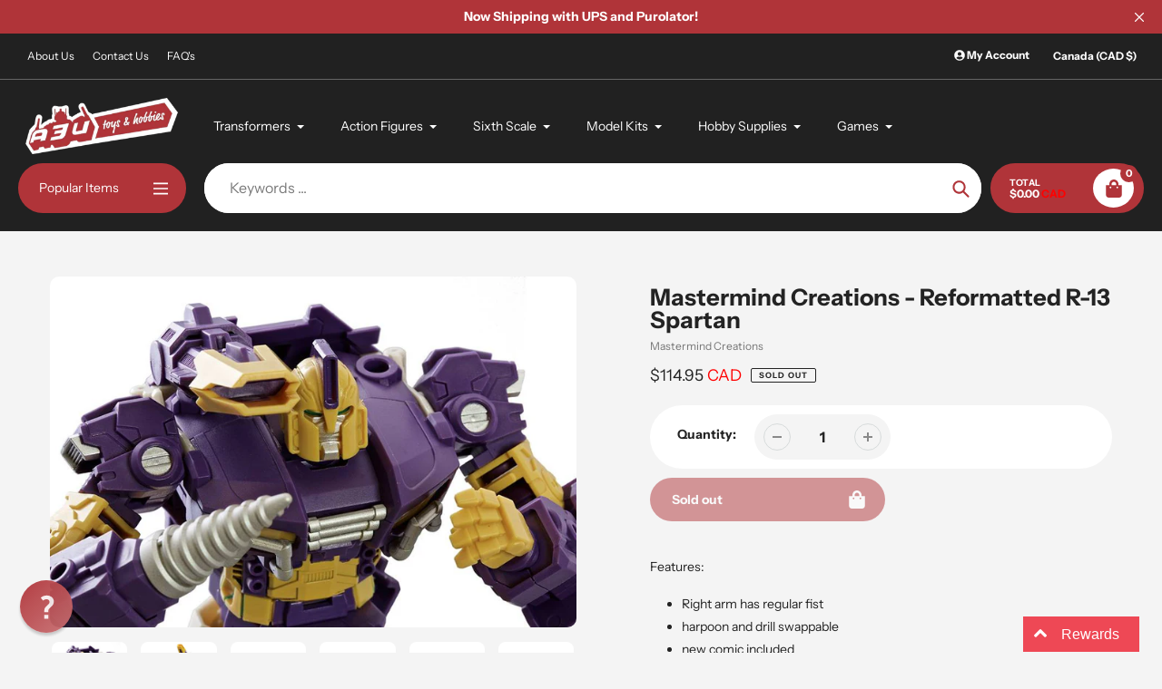

--- FILE ---
content_type: text/html; charset=utf-8
request_url: https://www.agesthreeandup.ca/products/mastermind-creations-reformatted-r-13-spartan
body_size: 43399
content:
<!doctype html>
<html class="no-js" lang="en">
<head>
  <meta charset="utf-8">
  <meta http-equiv="X-UA-Compatible" content="IE=edge,chrome=1">
  <meta name="viewport" content="width=device-width,initial-scale=1">
  <meta name="theme-color" content="#b03439">

  <link rel="preconnect" href="https://cdn.shopify.com" crossorigin>
  <link rel="preconnect" href="https://fonts.shopifycdn.com" crossorigin>
  <link rel="preconnect" href="https://monorail-edge.shopifysvc.com"><link rel="preload" href="//www.agesthreeandup.ca/cdn/shop/t/60/assets/core.css?v=9479367861339524431731570135" as="style">
  <link rel="preload" as="font" href="//www.agesthreeandup.ca/cdn/fonts/instrument_sans/instrumentsans_n7.e4ad9032e203f9a0977786c356573ced65a7419a.woff2" type="font/woff2" crossorigin>
  <link rel="preload" as="font" href="//www.agesthreeandup.ca/cdn/fonts/instrument_sans/instrumentsans_n4.db86542ae5e1596dbdb28c279ae6c2086c4c5bfa.woff2" type="font/woff2" crossorigin>
  <link rel="preload" as="font" href="//www.agesthreeandup.ca/cdn/fonts/instrument_sans/instrumentsans_n7.e4ad9032e203f9a0977786c356573ced65a7419a.woff2" type="font/woff2" crossorigin>
  <link rel="preload" as="font" href="//www.agesthreeandup.ca/cdn/fonts/instrument_sans/instrumentsans_n4.db86542ae5e1596dbdb28c279ae6c2086c4c5bfa.woff2" type="font/woff2" crossorigin>

  
  <link rel="preload" href="//www.agesthreeandup.ca/cdn/shop/t/60/assets/theme.js?v=150506488222775402591731570135" as="script"><link rel="canonical" href="https://www.agesthreeandup.ca/products/mastermind-creations-reformatted-r-13-spartan"><link rel="shortcut icon" href="//www.agesthreeandup.ca/cdn/shop/files/a3u_favicon_32x32.png?v=1668663661" type="image/png"><title>Mastermind Creations - Reformatted R-13 Spartan
&ndash; Ages Three and Up</title><meta name="description" content="Features: Right arm has regular fist harpoon and drill swappable new comic included Height: 7.5&quot; (19cm)"><!-- /snippets/social-meta-tags.liquid -->


<meta property="og:site_name" content="Ages Three and Up">
<meta property="og:url" content="https://www.agesthreeandup.ca/products/mastermind-creations-reformatted-r-13-spartan">
<meta property="og:title" content="Mastermind Creations - Reformatted R-13 Spartan">
<meta property="og:type" content="product">
<meta property="og:description" content="Features: Right arm has regular fist harpoon and drill swappable new comic included Height: 7.5&quot; (19cm)"><meta property="og:image" content="http://www.agesthreeandup.ca/cdn/shop/products/11008631_933889446672440_3276257519518385722_n__90491.jpeg?v=1571667464">
  <meta property="og:image:secure_url" content="https://www.agesthreeandup.ca/cdn/shop/products/11008631_933889446672440_3276257519518385722_n__90491.jpeg?v=1571667464">
  <meta property="og:image:width" content="960">
  <meta property="og:image:height" content="640">
  <meta property="og:price:amount" content="114.95">
  <meta property="og:price:currency" content="CAD">



  <meta name="twitter:site" content="@agesthreeandup">

<meta name="twitter:card" content="summary_large_image">
<meta name="twitter:title" content="Mastermind Creations - Reformatted R-13 Spartan">
<meta name="twitter:description" content="Features: Right arm has regular fist harpoon and drill swappable new comic included Height: 7.5&quot; (19cm)">

  
<style data-shopify>
:root {

	--header_megamenu_bg: #ffffff;
	--header_nav_2_bg: #ffffff;
	--header_nav_2_color_text: #232323;
	--search_bar_bg: #ffffff;

	--header_search_categories_bg: #ffffff;
	--header_search_categories_color_text: #232323;
	--alternateHeader_bg_color: #212121;
	--alternateHeader_text_color: #fff;
    --logo_text_color: #fff;
    --header_color_text: #ffffff;
	--header_nav_hover_link: #b03439;

    --secondary_nav_color_text: #ffffff;
    --secondary_nav_color_lighter: rgba(255, 255, 255, 0.3);


	--white-color: #ffffff;


    --letter-spacing: 0;
    --font-size: 1;
	--rating-star-bg: rgba(35, 35, 35, 0.15);

    --color-text: #232323;
    --color-text-rgb: 35, 35, 35;
    --color-body-text: #232323;
	--breadcrumbs_color: #b03439;

	--rte__link_color: #000;
	--rte_hover_link_color: #3a3a3a;


    --color-sale-text: #EA0606;
    --color-small-button-text-border: #ffffff;
    --color-text-field: #ffffff;
    --color-text-field-text: #232323;
    --color-text-field-text-rgb: 35, 35, 35;

    --color-btn-primary: #b03439;
    --color-btn-primary-darker: #b10007;
    --color-btn-primary-text: #ffffff;
	
	--color-btn-secondary: #3a3a3a;

	--color--btn-white-darker: #e6e6e6;


    --color-blankstate: rgba(35, 35, 35, 0.35);
    --color-blankstate-border: rgba(35, 35, 35, 0.2);
    --color-blankstate-background: rgba(35, 35, 35, 0.1); 

    --color-text-focus:#494949;


    --color-btn-primary-focus:#89282c;
 	--color-btn-secondary-focus:#606060;
	--color-btn-white-focus:#e6e6e6;



    --color-btn-social-focus:#d2d2d2;
    --color-small-button-text-border-focus:#e6e6e6;
    --predictive-search-focus:#e7e7e7;

    --color-body: #f4f4f4;
    --color-bg: #f4f4f4;
    --color-bg-rgb: 244, 244, 244;
    --color-bg-alt: rgba(35, 35, 35, 0.05);
    --color-bg-currency-selector: rgba(35, 35, 35, 0.2);--opacity-image-overlay: 0.4;--hover-overlay-opacity: 0.8;

    --color-border: #ebebeb;
    --color-border-form: #cccccc;
    --color-border-form-darker: #b3b3b3;

    --svg-select-icon: url(//www.agesthreeandup.ca/cdn/shop/t/60/assets/ico-select.svg?v=147383828099726678601731570162);
 	--svg-select-white-icon: url(//www.agesthreeandup.ca/cdn/shop/t/60/assets/ico-white-select.svg?v=145037530105049233381731570135);
    --slick-img-url: url(//www.agesthreeandup.ca/cdn/shop/t/60/assets/ajax-loader.gif?v=41356863302472015721731570135);

    --font-weight-body--bold: 700;
    --font-weight-body--bolder: 700;

    --font-stack-header: "Instrument Sans", sans-serif;
    --font-style-header: normal;
    --font-weight-header: 700;

    --font-stack-navigation: "Instrument Sans", sans-serif;
    --font-style-navigation: normal;
    --font-weight-navigation: 400;


	

    --font-stack-body: "Instrument Sans", sans-serif;
    --font-style-body: normal;
    --font-weight-body: 400;

    --font-size-header: 32;
	--font-size-navigation: 14;


	
	--heading1-letter-spacing: 0px;
    --heading2-letter-spacing: 0px;
    --heading3-letter-spacing: 0.0px;
    --heading4-letter-spacing: 0.0px;
    --heading5-letter-spacing: 0.0px;
    --heading6-letter-spacing:  0.0px;

	--heading-line-height : 1;

    --font-size-base: 14;

    --font-h1-desktop: 64;
    --font-h1-mobile: 44;

    --font-h2-desktop: 41;
    --font-h2-mobile: 32;

    --font-h3-desktop: 32;
    --font-h3-mobile: 20;

    --font-h4-desktop: 17;
    --font-h4-mobile: 15;

    --font-h5-desktop: 14;
    --font-h5-mobile: 14;

    --font-h6-desktop: 12;
    --font-h6-mobile: 11;

    --font-mega-title-large-desktop: 80;

    --font-rich-text-large: 16;
    --font-rich-text-small: 12;

    
--color-video-bg: #e7e7e7;

    
    --global-color-image-loader-primary: rgba(35, 35, 35, 0.06);
    --global-color-image-loader-secondary: rgba(35, 35, 35, 0.12);


	--product_label_sale_color: #EA0606;
	--product_label_sold_out_color: #8a9297;
	--product_label_1_color: #0774d7;
 	--product_label_2_color: #009e34;

	
	--product-image-height: 200px;

  }




</style>


  <link rel="stylesheet" href="//www.agesthreeandup.ca/cdn/shop/t/60/assets/flickity.min.css?v=112557130868219244861731570162" type="text/css">

  <link rel="stylesheet" href="//www.agesthreeandup.ca/cdn/shop/t/60/assets/core.css?v=9479367861339524431731570135" type="text/css">
  <link rel="stylesheet" href="//www.agesthreeandup.ca/cdn/shop/t/60/assets/theme.css?v=178372742182780274651732636423" type="text/css">


  <style>
    @font-face {
  font-family: "Instrument Sans";
  font-weight: 700;
  font-style: normal;
  font-display: swap;
  src: url("//www.agesthreeandup.ca/cdn/fonts/instrument_sans/instrumentsans_n7.e4ad9032e203f9a0977786c356573ced65a7419a.woff2") format("woff2"),
       url("//www.agesthreeandup.ca/cdn/fonts/instrument_sans/instrumentsans_n7.b9e40f166fb7639074ba34738101a9d2990bb41a.woff") format("woff");
}

    @font-face {
  font-family: "Instrument Sans";
  font-weight: 400;
  font-style: normal;
  font-display: swap;
  src: url("//www.agesthreeandup.ca/cdn/fonts/instrument_sans/instrumentsans_n4.db86542ae5e1596dbdb28c279ae6c2086c4c5bfa.woff2") format("woff2"),
       url("//www.agesthreeandup.ca/cdn/fonts/instrument_sans/instrumentsans_n4.510f1b081e58d08c30978f465518799851ef6d8b.woff") format("woff");
}

      @font-face {
  font-family: "Instrument Sans";
  font-weight: 400;
  font-style: normal;
  font-display: swap;
  src: url("//www.agesthreeandup.ca/cdn/fonts/instrument_sans/instrumentsans_n4.db86542ae5e1596dbdb28c279ae6c2086c4c5bfa.woff2") format("woff2"),
       url("//www.agesthreeandup.ca/cdn/fonts/instrument_sans/instrumentsans_n4.510f1b081e58d08c30978f465518799851ef6d8b.woff") format("woff");
}

    @font-face {
  font-family: "Instrument Sans";
  font-weight: 700;
  font-style: normal;
  font-display: swap;
  src: url("//www.agesthreeandup.ca/cdn/fonts/instrument_sans/instrumentsans_n7.e4ad9032e203f9a0977786c356573ced65a7419a.woff2") format("woff2"),
       url("//www.agesthreeandup.ca/cdn/fonts/instrument_sans/instrumentsans_n7.b9e40f166fb7639074ba34738101a9d2990bb41a.woff") format("woff");
}

    @font-face {
  font-family: "Instrument Sans";
  font-weight: 700;
  font-style: normal;
  font-display: swap;
  src: url("//www.agesthreeandup.ca/cdn/fonts/instrument_sans/instrumentsans_n7.e4ad9032e203f9a0977786c356573ced65a7419a.woff2") format("woff2"),
       url("//www.agesthreeandup.ca/cdn/fonts/instrument_sans/instrumentsans_n7.b9e40f166fb7639074ba34738101a9d2990bb41a.woff") format("woff");
}

    @font-face {
  font-family: "Instrument Sans";
  font-weight: 400;
  font-style: italic;
  font-display: swap;
  src: url("//www.agesthreeandup.ca/cdn/fonts/instrument_sans/instrumentsans_i4.028d3c3cd8d085648c808ceb20cd2fd1eb3560e5.woff2") format("woff2"),
       url("//www.agesthreeandup.ca/cdn/fonts/instrument_sans/instrumentsans_i4.7e90d82df8dee29a99237cd19cc529d2206706a2.woff") format("woff");
}

    @font-face {
  font-family: "Instrument Sans";
  font-weight: 700;
  font-style: italic;
  font-display: swap;
  src: url("//www.agesthreeandup.ca/cdn/fonts/instrument_sans/instrumentsans_i7.d6063bb5d8f9cbf96eace9e8801697c54f363c6a.woff2") format("woff2"),
       url("//www.agesthreeandup.ca/cdn/fonts/instrument_sans/instrumentsans_i7.ce33afe63f8198a3ac4261b826b560103542cd36.woff") format("woff");
}

  </style>

  <script>
    
     window.importModule = (mod) => import(window.theme.modules[mod]);
    
    var theme = {
      breakpoints: {
        medium: 750,
        large: 990,
        widescreen: 1400
      },
      strings: { 
        addToCart: "Add to cart",
        preOrder: "Pre Order",
        preOrderText: "This is a pre order item.  We will ship it when it comes in stock.", 
        added_to_cart: "Added!",
        soldOut: "Sold out",
        unavailable: "Unavailable",
        regularPrice: "Regular price",
        salePrice: "Sale price",
        sale: "Sale",
        fromLowestPrice: "from [price]",
        vendor: "Vendor",
        showMore: "Show More",
        showLess: "Show Less",
        searchFor: "Search for",
        addressError: "Error looking up that address",
        addressNoResults: "No results for that address",
        addressQueryLimit: "You have exceeded the Google API usage limit. Consider upgrading to a \u003ca href=\"https:\/\/developers.google.com\/maps\/premium\/usage-limits\"\u003ePremium Plan\u003c\/a\u003e.",
        authError: "There was a problem authenticating your Google Maps account.",
        newWindow: "Opens in a new window.",
        external: "Opens external website.",
        newWindowExternal: "Opens external website in a new window.",
        removeLabel: "Remove [product]",
        update: "Update",
        quantity: "Quantity",
        discountedTotal: "Discounted total",
        regularTotal: "Regular total",
        priceColumn: "See Price column for discount details.",
        quantityMinimumMessage: "Quantity must be 1 or more",
        cartError: "There was an error while updating your cart. Please try again.",
        removedItemMessage: "Removed \u003cspan class=\"cart__removed-product-details\"\u003e([quantity]) [link]\u003c\/span\u003e from your cart.",
        unitPrice: "Unit price",
        unitPriceSeparator: "per",
        oneCartCount: "1 item",
        otherCartCount: "[count] items",
        quantityLabel: "Quantity: [count]",
        products: "Popular Products",
        search_title: "Popular Searches",
        loading: "Loading",
        number_of_results: "[result_number] of [results_count]",
        number_of_results_found: "[results_count] results found",
        one_result_found: "1 result found",
        show_less: "Show less",
        shippingEstimatorOneResult: "1 option available:",
        shippingEstimatorMoreResults: "{{count}} options available:",
        shippingEstimatorNoResults: "No shipping could be found",
        shippingTo: "Shipping to",
        pick_an_option: "Pick an Option",
        add_note: "Add Note",
        added_note: "Note added",
        newsletter_confirmation: "Thanks for subscribing!"
      },
      moneyFormat: "${{amount}}",
      moneyFormatWithCurrency: "${{amount}} \u003cspan style=\"color: red;\"\u003eCAD\u003c\/span\u003e",
      show_preOrder_btn: true ,
        stylesheet: "//www.agesthreeandup.ca/cdn/shop/t/60/assets/core.css?v=9479367861339524431731570135",
         pageType: "product",
            modules: {
        Core: `//www.agesthreeandup.ca/cdn/shop/t/60/assets/core.js?v=173754313342993605631731570135`
      },
      scripts: {
        Popper: 'https://unpkg.com/@popperjs/core@2'
      }
    };

       
    window.routes = {
      rootUrl: "\/", 
      cartUrl: "\/cart",
      cartAddUrl: "\/cart\/add",
      cartChangeUrl: "\/cart\/change",
      searchUrl: "\/search",
      productRecommendationsUrl: "\/recommendations\/products"
    };


   



    document.documentElement.className = document.documentElement.className.replace('no-js', 'js');
  </script><script type="text/javascript">
    if (window.MSInputMethodContext && document.documentMode) {
      var scripts = document.getElementsByTagName('script')[0];
      var polyfill = document.createElement("script");
      polyfill.defer = true;
      polyfill.src = "//www.agesthreeandup.ca/cdn/shop/t/60/assets/ie11CustomProperties.min.js?v=146208399201472936201731570135";

      scripts.parentNode.insertBefore(polyfill, scripts);
    }
  </script>

  <script>window.performance && window.performance.mark && window.performance.mark('shopify.content_for_header.start');</script><meta name="google-site-verification" content="rMxXtnS6ySEB5ui3HdjbcYswQJByZIavE-uBaweweI0">
<meta id="shopify-digital-wallet" name="shopify-digital-wallet" content="/11630056/digital_wallets/dialog">
<meta name="shopify-checkout-api-token" content="2d608cba0e3e005104fbb22c1b6b1690">
<meta id="in-context-paypal-metadata" data-shop-id="11630056" data-venmo-supported="false" data-environment="production" data-locale="en_US" data-paypal-v4="true" data-currency="CAD">
<link rel="alternate" type="application/json+oembed" href="https://www.agesthreeandup.ca/products/mastermind-creations-reformatted-r-13-spartan.oembed">
<script async="async" src="/checkouts/internal/preloads.js?locale=en-CA"></script>
<link rel="preconnect" href="https://shop.app" crossorigin="anonymous">
<script async="async" src="https://shop.app/checkouts/internal/preloads.js?locale=en-CA&shop_id=11630056" crossorigin="anonymous"></script>
<script id="apple-pay-shop-capabilities" type="application/json">{"shopId":11630056,"countryCode":"CA","currencyCode":"CAD","merchantCapabilities":["supports3DS"],"merchantId":"gid:\/\/shopify\/Shop\/11630056","merchantName":"Ages Three and Up","requiredBillingContactFields":["postalAddress","email","phone"],"requiredShippingContactFields":["postalAddress","email","phone"],"shippingType":"shipping","supportedNetworks":["visa","masterCard","amex","discover","interac","jcb"],"total":{"type":"pending","label":"Ages Three and Up","amount":"1.00"},"shopifyPaymentsEnabled":true,"supportsSubscriptions":true}</script>
<script id="shopify-features" type="application/json">{"accessToken":"2d608cba0e3e005104fbb22c1b6b1690","betas":["rich-media-storefront-analytics"],"domain":"www.agesthreeandup.ca","predictiveSearch":true,"shopId":11630056,"locale":"en"}</script>
<script>var Shopify = Shopify || {};
Shopify.shop = "ages-three-and-up.myshopify.com";
Shopify.locale = "en";
Shopify.currency = {"active":"CAD","rate":"1.0"};
Shopify.country = "CA";
Shopify.theme = {"name":"A3U Pursuit 1.2","id":125267279952,"schema_name":"Pursuit","schema_version":"1.2","theme_store_id":1654,"role":"main"};
Shopify.theme.handle = "null";
Shopify.theme.style = {"id":null,"handle":null};
Shopify.cdnHost = "www.agesthreeandup.ca/cdn";
Shopify.routes = Shopify.routes || {};
Shopify.routes.root = "/";</script>
<script type="module">!function(o){(o.Shopify=o.Shopify||{}).modules=!0}(window);</script>
<script>!function(o){function n(){var o=[];function n(){o.push(Array.prototype.slice.apply(arguments))}return n.q=o,n}var t=o.Shopify=o.Shopify||{};t.loadFeatures=n(),t.autoloadFeatures=n()}(window);</script>
<script>
  window.ShopifyPay = window.ShopifyPay || {};
  window.ShopifyPay.apiHost = "shop.app\/pay";
  window.ShopifyPay.redirectState = null;
</script>
<script id="shop-js-analytics" type="application/json">{"pageType":"product"}</script>
<script defer="defer" async type="module" src="//www.agesthreeandup.ca/cdn/shopifycloud/shop-js/modules/v2/client.init-shop-cart-sync_BN7fPSNr.en.esm.js"></script>
<script defer="defer" async type="module" src="//www.agesthreeandup.ca/cdn/shopifycloud/shop-js/modules/v2/chunk.common_Cbph3Kss.esm.js"></script>
<script defer="defer" async type="module" src="//www.agesthreeandup.ca/cdn/shopifycloud/shop-js/modules/v2/chunk.modal_DKumMAJ1.esm.js"></script>
<script type="module">
  await import("//www.agesthreeandup.ca/cdn/shopifycloud/shop-js/modules/v2/client.init-shop-cart-sync_BN7fPSNr.en.esm.js");
await import("//www.agesthreeandup.ca/cdn/shopifycloud/shop-js/modules/v2/chunk.common_Cbph3Kss.esm.js");
await import("//www.agesthreeandup.ca/cdn/shopifycloud/shop-js/modules/v2/chunk.modal_DKumMAJ1.esm.js");

  window.Shopify.SignInWithShop?.initShopCartSync?.({"fedCMEnabled":true,"windoidEnabled":true});

</script>
<script defer="defer" async type="module" src="//www.agesthreeandup.ca/cdn/shopifycloud/shop-js/modules/v2/client.payment-terms_BxzfvcZJ.en.esm.js"></script>
<script defer="defer" async type="module" src="//www.agesthreeandup.ca/cdn/shopifycloud/shop-js/modules/v2/chunk.common_Cbph3Kss.esm.js"></script>
<script defer="defer" async type="module" src="//www.agesthreeandup.ca/cdn/shopifycloud/shop-js/modules/v2/chunk.modal_DKumMAJ1.esm.js"></script>
<script type="module">
  await import("//www.agesthreeandup.ca/cdn/shopifycloud/shop-js/modules/v2/client.payment-terms_BxzfvcZJ.en.esm.js");
await import("//www.agesthreeandup.ca/cdn/shopifycloud/shop-js/modules/v2/chunk.common_Cbph3Kss.esm.js");
await import("//www.agesthreeandup.ca/cdn/shopifycloud/shop-js/modules/v2/chunk.modal_DKumMAJ1.esm.js");

  
</script>
<script>
  window.Shopify = window.Shopify || {};
  if (!window.Shopify.featureAssets) window.Shopify.featureAssets = {};
  window.Shopify.featureAssets['shop-js'] = {"shop-cart-sync":["modules/v2/client.shop-cart-sync_CJVUk8Jm.en.esm.js","modules/v2/chunk.common_Cbph3Kss.esm.js","modules/v2/chunk.modal_DKumMAJ1.esm.js"],"init-fed-cm":["modules/v2/client.init-fed-cm_7Fvt41F4.en.esm.js","modules/v2/chunk.common_Cbph3Kss.esm.js","modules/v2/chunk.modal_DKumMAJ1.esm.js"],"init-shop-email-lookup-coordinator":["modules/v2/client.init-shop-email-lookup-coordinator_Cc088_bR.en.esm.js","modules/v2/chunk.common_Cbph3Kss.esm.js","modules/v2/chunk.modal_DKumMAJ1.esm.js"],"init-windoid":["modules/v2/client.init-windoid_hPopwJRj.en.esm.js","modules/v2/chunk.common_Cbph3Kss.esm.js","modules/v2/chunk.modal_DKumMAJ1.esm.js"],"shop-button":["modules/v2/client.shop-button_B0jaPSNF.en.esm.js","modules/v2/chunk.common_Cbph3Kss.esm.js","modules/v2/chunk.modal_DKumMAJ1.esm.js"],"shop-cash-offers":["modules/v2/client.shop-cash-offers_DPIskqss.en.esm.js","modules/v2/chunk.common_Cbph3Kss.esm.js","modules/v2/chunk.modal_DKumMAJ1.esm.js"],"shop-toast-manager":["modules/v2/client.shop-toast-manager_CK7RT69O.en.esm.js","modules/v2/chunk.common_Cbph3Kss.esm.js","modules/v2/chunk.modal_DKumMAJ1.esm.js"],"init-shop-cart-sync":["modules/v2/client.init-shop-cart-sync_BN7fPSNr.en.esm.js","modules/v2/chunk.common_Cbph3Kss.esm.js","modules/v2/chunk.modal_DKumMAJ1.esm.js"],"init-customer-accounts-sign-up":["modules/v2/client.init-customer-accounts-sign-up_CfPf4CXf.en.esm.js","modules/v2/client.shop-login-button_DeIztwXF.en.esm.js","modules/v2/chunk.common_Cbph3Kss.esm.js","modules/v2/chunk.modal_DKumMAJ1.esm.js"],"pay-button":["modules/v2/client.pay-button_CgIwFSYN.en.esm.js","modules/v2/chunk.common_Cbph3Kss.esm.js","modules/v2/chunk.modal_DKumMAJ1.esm.js"],"init-customer-accounts":["modules/v2/client.init-customer-accounts_DQ3x16JI.en.esm.js","modules/v2/client.shop-login-button_DeIztwXF.en.esm.js","modules/v2/chunk.common_Cbph3Kss.esm.js","modules/v2/chunk.modal_DKumMAJ1.esm.js"],"avatar":["modules/v2/client.avatar_BTnouDA3.en.esm.js"],"init-shop-for-new-customer-accounts":["modules/v2/client.init-shop-for-new-customer-accounts_CsZy_esa.en.esm.js","modules/v2/client.shop-login-button_DeIztwXF.en.esm.js","modules/v2/chunk.common_Cbph3Kss.esm.js","modules/v2/chunk.modal_DKumMAJ1.esm.js"],"shop-follow-button":["modules/v2/client.shop-follow-button_BRMJjgGd.en.esm.js","modules/v2/chunk.common_Cbph3Kss.esm.js","modules/v2/chunk.modal_DKumMAJ1.esm.js"],"checkout-modal":["modules/v2/client.checkout-modal_B9Drz_yf.en.esm.js","modules/v2/chunk.common_Cbph3Kss.esm.js","modules/v2/chunk.modal_DKumMAJ1.esm.js"],"shop-login-button":["modules/v2/client.shop-login-button_DeIztwXF.en.esm.js","modules/v2/chunk.common_Cbph3Kss.esm.js","modules/v2/chunk.modal_DKumMAJ1.esm.js"],"lead-capture":["modules/v2/client.lead-capture_DXYzFM3R.en.esm.js","modules/v2/chunk.common_Cbph3Kss.esm.js","modules/v2/chunk.modal_DKumMAJ1.esm.js"],"shop-login":["modules/v2/client.shop-login_CA5pJqmO.en.esm.js","modules/v2/chunk.common_Cbph3Kss.esm.js","modules/v2/chunk.modal_DKumMAJ1.esm.js"],"payment-terms":["modules/v2/client.payment-terms_BxzfvcZJ.en.esm.js","modules/v2/chunk.common_Cbph3Kss.esm.js","modules/v2/chunk.modal_DKumMAJ1.esm.js"]};
</script>
<script>(function() {
  var isLoaded = false;
  function asyncLoad() {
    if (isLoaded) return;
    isLoaded = true;
    var urls = ["\/\/d1liekpayvooaz.cloudfront.net\/apps\/customizery\/customizery.js?shop=ages-three-and-up.myshopify.com","https:\/\/chimpstatic.com\/mcjs-connected\/js\/users\/9ce44c39bf2a6e5ddc1ee4413\/97086cc9c26c71c64a7f2e84d.js?shop=ages-three-and-up.myshopify.com","https:\/\/assets1.adroll.com\/shopify\/latest\/j\/shopify_rolling_bootstrap_v2.js?adroll_adv_id=QLMFBCRVJ5FUBKSTLYGOMN\u0026adroll_pix_id=WPINNWXCBVFFLGOFFMGLI4\u0026shop=ages-three-and-up.myshopify.com","https:\/\/cdn.hextom.com\/js\/ultimatesalesboost.js?shop=ages-three-and-up.myshopify.com"];
    for (var i = 0; i < urls.length; i++) {
      var s = document.createElement('script');
      s.type = 'text/javascript';
      s.async = true;
      s.src = urls[i];
      var x = document.getElementsByTagName('script')[0];
      x.parentNode.insertBefore(s, x);
    }
  };
  if(window.attachEvent) {
    window.attachEvent('onload', asyncLoad);
  } else {
    window.addEventListener('load', asyncLoad, false);
  }
})();</script>
<script id="__st">var __st={"a":11630056,"offset":-28800,"reqid":"f399774c-21b8-4f55-a9b1-0ad65dbbfa22-1769783626","pageurl":"www.agesthreeandup.ca\/products\/mastermind-creations-reformatted-r-13-spartan","u":"70ea5540e905","p":"product","rtyp":"product","rid":5464504582};</script>
<script>window.ShopifyPaypalV4VisibilityTracking = true;</script>
<script id="captcha-bootstrap">!function(){'use strict';const t='contact',e='account',n='new_comment',o=[[t,t],['blogs',n],['comments',n],[t,'customer']],c=[[e,'customer_login'],[e,'guest_login'],[e,'recover_customer_password'],[e,'create_customer']],r=t=>t.map((([t,e])=>`form[action*='/${t}']:not([data-nocaptcha='true']) input[name='form_type'][value='${e}']`)).join(','),a=t=>()=>t?[...document.querySelectorAll(t)].map((t=>t.form)):[];function s(){const t=[...o],e=r(t);return a(e)}const i='password',u='form_key',d=['recaptcha-v3-token','g-recaptcha-response','h-captcha-response',i],f=()=>{try{return window.sessionStorage}catch{return}},m='__shopify_v',_=t=>t.elements[u];function p(t,e,n=!1){try{const o=window.sessionStorage,c=JSON.parse(o.getItem(e)),{data:r}=function(t){const{data:e,action:n}=t;return t[m]||n?{data:e,action:n}:{data:t,action:n}}(c);for(const[e,n]of Object.entries(r))t.elements[e]&&(t.elements[e].value=n);n&&o.removeItem(e)}catch(o){console.error('form repopulation failed',{error:o})}}const l='form_type',E='cptcha';function T(t){t.dataset[E]=!0}const w=window,h=w.document,L='Shopify',v='ce_forms',y='captcha';let A=!1;((t,e)=>{const n=(g='f06e6c50-85a8-45c8-87d0-21a2b65856fe',I='https://cdn.shopify.com/shopifycloud/storefront-forms-hcaptcha/ce_storefront_forms_captcha_hcaptcha.v1.5.2.iife.js',D={infoText:'Protected by hCaptcha',privacyText:'Privacy',termsText:'Terms'},(t,e,n)=>{const o=w[L][v],c=o.bindForm;if(c)return c(t,g,e,D).then(n);var r;o.q.push([[t,g,e,D],n]),r=I,A||(h.body.append(Object.assign(h.createElement('script'),{id:'captcha-provider',async:!0,src:r})),A=!0)});var g,I,D;w[L]=w[L]||{},w[L][v]=w[L][v]||{},w[L][v].q=[],w[L][y]=w[L][y]||{},w[L][y].protect=function(t,e){n(t,void 0,e),T(t)},Object.freeze(w[L][y]),function(t,e,n,w,h,L){const[v,y,A,g]=function(t,e,n){const i=e?o:[],u=t?c:[],d=[...i,...u],f=r(d),m=r(i),_=r(d.filter((([t,e])=>n.includes(e))));return[a(f),a(m),a(_),s()]}(w,h,L),I=t=>{const e=t.target;return e instanceof HTMLFormElement?e:e&&e.form},D=t=>v().includes(t);t.addEventListener('submit',(t=>{const e=I(t);if(!e)return;const n=D(e)&&!e.dataset.hcaptchaBound&&!e.dataset.recaptchaBound,o=_(e),c=g().includes(e)&&(!o||!o.value);(n||c)&&t.preventDefault(),c&&!n&&(function(t){try{if(!f())return;!function(t){const e=f();if(!e)return;const n=_(t);if(!n)return;const o=n.value;o&&e.removeItem(o)}(t);const e=Array.from(Array(32),(()=>Math.random().toString(36)[2])).join('');!function(t,e){_(t)||t.append(Object.assign(document.createElement('input'),{type:'hidden',name:u})),t.elements[u].value=e}(t,e),function(t,e){const n=f();if(!n)return;const o=[...t.querySelectorAll(`input[type='${i}']`)].map((({name:t})=>t)),c=[...d,...o],r={};for(const[a,s]of new FormData(t).entries())c.includes(a)||(r[a]=s);n.setItem(e,JSON.stringify({[m]:1,action:t.action,data:r}))}(t,e)}catch(e){console.error('failed to persist form',e)}}(e),e.submit())}));const S=(t,e)=>{t&&!t.dataset[E]&&(n(t,e.some((e=>e===t))),T(t))};for(const o of['focusin','change'])t.addEventListener(o,(t=>{const e=I(t);D(e)&&S(e,y())}));const B=e.get('form_key'),M=e.get(l),P=B&&M;t.addEventListener('DOMContentLoaded',(()=>{const t=y();if(P)for(const e of t)e.elements[l].value===M&&p(e,B);[...new Set([...A(),...v().filter((t=>'true'===t.dataset.shopifyCaptcha))])].forEach((e=>S(e,t)))}))}(h,new URLSearchParams(w.location.search),n,t,e,['guest_login'])})(!0,!0)}();</script>
<script integrity="sha256-4kQ18oKyAcykRKYeNunJcIwy7WH5gtpwJnB7kiuLZ1E=" data-source-attribution="shopify.loadfeatures" defer="defer" src="//www.agesthreeandup.ca/cdn/shopifycloud/storefront/assets/storefront/load_feature-a0a9edcb.js" crossorigin="anonymous"></script>
<script crossorigin="anonymous" defer="defer" src="//www.agesthreeandup.ca/cdn/shopifycloud/storefront/assets/shopify_pay/storefront-65b4c6d7.js?v=20250812"></script>
<script data-source-attribution="shopify.dynamic_checkout.dynamic.init">var Shopify=Shopify||{};Shopify.PaymentButton=Shopify.PaymentButton||{isStorefrontPortableWallets:!0,init:function(){window.Shopify.PaymentButton.init=function(){};var t=document.createElement("script");t.src="https://www.agesthreeandup.ca/cdn/shopifycloud/portable-wallets/latest/portable-wallets.en.js",t.type="module",document.head.appendChild(t)}};
</script>
<script data-source-attribution="shopify.dynamic_checkout.buyer_consent">
  function portableWalletsHideBuyerConsent(e){var t=document.getElementById("shopify-buyer-consent"),n=document.getElementById("shopify-subscription-policy-button");t&&n&&(t.classList.add("hidden"),t.setAttribute("aria-hidden","true"),n.removeEventListener("click",e))}function portableWalletsShowBuyerConsent(e){var t=document.getElementById("shopify-buyer-consent"),n=document.getElementById("shopify-subscription-policy-button");t&&n&&(t.classList.remove("hidden"),t.removeAttribute("aria-hidden"),n.addEventListener("click",e))}window.Shopify?.PaymentButton&&(window.Shopify.PaymentButton.hideBuyerConsent=portableWalletsHideBuyerConsent,window.Shopify.PaymentButton.showBuyerConsent=portableWalletsShowBuyerConsent);
</script>
<script>
  function portableWalletsCleanup(e){e&&e.src&&console.error("Failed to load portable wallets script "+e.src);var t=document.querySelectorAll("shopify-accelerated-checkout .shopify-payment-button__skeleton, shopify-accelerated-checkout-cart .wallet-cart-button__skeleton"),e=document.getElementById("shopify-buyer-consent");for(let e=0;e<t.length;e++)t[e].remove();e&&e.remove()}function portableWalletsNotLoadedAsModule(e){e instanceof ErrorEvent&&"string"==typeof e.message&&e.message.includes("import.meta")&&"string"==typeof e.filename&&e.filename.includes("portable-wallets")&&(window.removeEventListener("error",portableWalletsNotLoadedAsModule),window.Shopify.PaymentButton.failedToLoad=e,"loading"===document.readyState?document.addEventListener("DOMContentLoaded",window.Shopify.PaymentButton.init):window.Shopify.PaymentButton.init())}window.addEventListener("error",portableWalletsNotLoadedAsModule);
</script>

<script type="module" src="https://www.agesthreeandup.ca/cdn/shopifycloud/portable-wallets/latest/portable-wallets.en.js" onError="portableWalletsCleanup(this)" crossorigin="anonymous"></script>
<script nomodule>
  document.addEventListener("DOMContentLoaded", portableWalletsCleanup);
</script>

<script id='scb4127' type='text/javascript' async='' src='https://www.agesthreeandup.ca/cdn/shopifycloud/privacy-banner/storefront-banner.js'></script><link id="shopify-accelerated-checkout-styles" rel="stylesheet" media="screen" href="https://www.agesthreeandup.ca/cdn/shopifycloud/portable-wallets/latest/accelerated-checkout-backwards-compat.css" crossorigin="anonymous">
<style id="shopify-accelerated-checkout-cart">
        #shopify-buyer-consent {
  margin-top: 1em;
  display: inline-block;
  width: 100%;
}

#shopify-buyer-consent.hidden {
  display: none;
}

#shopify-subscription-policy-button {
  background: none;
  border: none;
  padding: 0;
  text-decoration: underline;
  font-size: inherit;
  cursor: pointer;
}

#shopify-subscription-policy-button::before {
  box-shadow: none;
}

      </style>

<script>window.performance && window.performance.mark && window.performance.mark('shopify.content_for_header.end');</script>

<!-- Google tag (gtag.js) -->
<script async src="https://www.googletagmanager.com/gtag/js?id=AW-960473743"></script>
<script>
  window.dataLayer = window.dataLayer || [];
  function gtag(){dataLayer.push(arguments);}
  gtag('js', new Date());

  gtag('config', 'AW-960473743');
</script>
<!-- BEGIN app block: shopify://apps/reamaze-live-chat-helpdesk/blocks/reamaze-config/ef7a830c-d722-47c6-883b-11db06c95733 -->

  <script type="text/javascript" async src="https://cdn.reamaze.com/assets/reamaze-loader.js"></script>

  <script type="text/javascript">
    var _support = _support || { 'ui': {}, 'user': {} };
    _support.account = 'agesthreeandupcad';
  </script>

  

  
    <!-- reamaze_embeddable_9175_s -->
<!-- Embeddable - Ages Three and Up (Canada) Chat / Contact Form Shoutbox -->
<script type="text/javascript">
  var _support = _support || { 'ui': {}, 'user': {} };
  _support['account'] = 'agesthreeandupcad';
  _support['ui']['contactMode'] = 'traditional';
  _support['ui']['enableKb'] = 'true';
  _support['ui']['styles'] = {
    widgetColor: 'rgb(176, 52, 57)',
    gradient: true,
  };
  _support['ui']['shoutboxFacesMode'] = 'brand-avatar';
  _support['ui']['shoutboxHeaderLogo'] = true;
  _support['ui']['widget'] = {
    icon: 'help',
    displayOn: 'all',
    fontSize: 'default',
    allowBotProcessing: true,
    label: false,
    position: 'bottom-left',
    mobilePosition: 'bottom-right'
  };
  _support['custom_fields'] = {
    'Ticket Category': {
      pos: 1576787137387,
      type: 'dropdown',
      value: ['I am having problems using the website','I am having problems with payment','I am inquiring about the status of an order','I have a defective product','I have a question about a product','I would like to cancel a preorder','I am having issues with my rewards points','Other'],
      required: true,
      placeholder: 'Choose The Category That Best Describes Your Inquiry',
      defaultValue: 'undefined',
    },
    '__order_number': {
      pos: 1675127401788,
      type: 'order_number',
      required: true,
      placeholder: 'Order Number (ie. A3UCAD12345)',
      dependantField: 'Ticket Category',
      dependantOptions: ['I am inquiring about the status of an order','I would like to cancel a preorder','I have a defective product'],
    }
  };
  _support['apps'] = {
    faq: {"enabled":true},
    recentConversations: {},
    orders: {"enabled":true,"enable_notes":false}
  };
</script>
<!-- reamaze_embeddable_9175_e -->

  
    <!-- reamaze_embeddable_4118_s -->
<!-- Embeddable - Ages Three and Up (Canada) Contact Form Embed -->
<script type="text/javascript">
  var _support = _support || { 'ui': {}, 'user': {} };
  _support['account'] = 'agesthreeandupcad';
  _support['contact_custom_fields'] = _support['contact_custom_fields'] || {};
  _support['contact_custom_fields']['rmz_form_id_4118'] = {
      'Ticket Category': {
        pos: 1675121641914,
        type: 'dropdown',
        value: ['I am having problems using the website','I am having problems with payment','I am inquiring about the status of an order','I have a defective product','I have a question about a product','I would like to cancel a preorder','I am having issues with my rewards points','Other'],
        required: true,
        placeholder: 'Choose The Category That Best Describes The Reason for Contacting Us',
        defaultValue: 'undefined',
      },
      '__order_number': {
        pos: 1675121641915,
        type: 'order_number',
        required: true,
        placeholder: 'Order Number (ie. A3UCAD12345)',
        dependantField: 'Ticket Category',
        dependantOptions: ['I would like to cancel a preorder','I am inquiring about the status of an order','I have a defective product'],
      }
  };
</script>
<!-- reamaze_embeddable_4118_e -->

  





<!-- END app block --><script src="https://cdn.shopify.com/extensions/019c0101-db32-76d1-9de6-74508ce7b3ef/hextom-sales-boost-72/assets/ultimatesalesboost.js" type="text/javascript" defer="defer"></script>
<link href="https://monorail-edge.shopifysvc.com" rel="dns-prefetch">
<script>(function(){if ("sendBeacon" in navigator && "performance" in window) {try {var session_token_from_headers = performance.getEntriesByType('navigation')[0].serverTiming.find(x => x.name == '_s').description;} catch {var session_token_from_headers = undefined;}var session_cookie_matches = document.cookie.match(/_shopify_s=([^;]*)/);var session_token_from_cookie = session_cookie_matches && session_cookie_matches.length === 2 ? session_cookie_matches[1] : "";var session_token = session_token_from_headers || session_token_from_cookie || "";function handle_abandonment_event(e) {var entries = performance.getEntries().filter(function(entry) {return /monorail-edge.shopifysvc.com/.test(entry.name);});if (!window.abandonment_tracked && entries.length === 0) {window.abandonment_tracked = true;var currentMs = Date.now();var navigation_start = performance.timing.navigationStart;var payload = {shop_id: 11630056,url: window.location.href,navigation_start,duration: currentMs - navigation_start,session_token,page_type: "product"};window.navigator.sendBeacon("https://monorail-edge.shopifysvc.com/v1/produce", JSON.stringify({schema_id: "online_store_buyer_site_abandonment/1.1",payload: payload,metadata: {event_created_at_ms: currentMs,event_sent_at_ms: currentMs}}));}}window.addEventListener('pagehide', handle_abandonment_event);}}());</script>
<script id="web-pixels-manager-setup">(function e(e,d,r,n,o){if(void 0===o&&(o={}),!Boolean(null===(a=null===(i=window.Shopify)||void 0===i?void 0:i.analytics)||void 0===a?void 0:a.replayQueue)){var i,a;window.Shopify=window.Shopify||{};var t=window.Shopify;t.analytics=t.analytics||{};var s=t.analytics;s.replayQueue=[],s.publish=function(e,d,r){return s.replayQueue.push([e,d,r]),!0};try{self.performance.mark("wpm:start")}catch(e){}var l=function(){var e={modern:/Edge?\/(1{2}[4-9]|1[2-9]\d|[2-9]\d{2}|\d{4,})\.\d+(\.\d+|)|Firefox\/(1{2}[4-9]|1[2-9]\d|[2-9]\d{2}|\d{4,})\.\d+(\.\d+|)|Chrom(ium|e)\/(9{2}|\d{3,})\.\d+(\.\d+|)|(Maci|X1{2}).+ Version\/(15\.\d+|(1[6-9]|[2-9]\d|\d{3,})\.\d+)([,.]\d+|)( \(\w+\)|)( Mobile\/\w+|) Safari\/|Chrome.+OPR\/(9{2}|\d{3,})\.\d+\.\d+|(CPU[ +]OS|iPhone[ +]OS|CPU[ +]iPhone|CPU IPhone OS|CPU iPad OS)[ +]+(15[._]\d+|(1[6-9]|[2-9]\d|\d{3,})[._]\d+)([._]\d+|)|Android:?[ /-](13[3-9]|1[4-9]\d|[2-9]\d{2}|\d{4,})(\.\d+|)(\.\d+|)|Android.+Firefox\/(13[5-9]|1[4-9]\d|[2-9]\d{2}|\d{4,})\.\d+(\.\d+|)|Android.+Chrom(ium|e)\/(13[3-9]|1[4-9]\d|[2-9]\d{2}|\d{4,})\.\d+(\.\d+|)|SamsungBrowser\/([2-9]\d|\d{3,})\.\d+/,legacy:/Edge?\/(1[6-9]|[2-9]\d|\d{3,})\.\d+(\.\d+|)|Firefox\/(5[4-9]|[6-9]\d|\d{3,})\.\d+(\.\d+|)|Chrom(ium|e)\/(5[1-9]|[6-9]\d|\d{3,})\.\d+(\.\d+|)([\d.]+$|.*Safari\/(?![\d.]+ Edge\/[\d.]+$))|(Maci|X1{2}).+ Version\/(10\.\d+|(1[1-9]|[2-9]\d|\d{3,})\.\d+)([,.]\d+|)( \(\w+\)|)( Mobile\/\w+|) Safari\/|Chrome.+OPR\/(3[89]|[4-9]\d|\d{3,})\.\d+\.\d+|(CPU[ +]OS|iPhone[ +]OS|CPU[ +]iPhone|CPU IPhone OS|CPU iPad OS)[ +]+(10[._]\d+|(1[1-9]|[2-9]\d|\d{3,})[._]\d+)([._]\d+|)|Android:?[ /-](13[3-9]|1[4-9]\d|[2-9]\d{2}|\d{4,})(\.\d+|)(\.\d+|)|Mobile Safari.+OPR\/([89]\d|\d{3,})\.\d+\.\d+|Android.+Firefox\/(13[5-9]|1[4-9]\d|[2-9]\d{2}|\d{4,})\.\d+(\.\d+|)|Android.+Chrom(ium|e)\/(13[3-9]|1[4-9]\d|[2-9]\d{2}|\d{4,})\.\d+(\.\d+|)|Android.+(UC? ?Browser|UCWEB|U3)[ /]?(15\.([5-9]|\d{2,})|(1[6-9]|[2-9]\d|\d{3,})\.\d+)\.\d+|SamsungBrowser\/(5\.\d+|([6-9]|\d{2,})\.\d+)|Android.+MQ{2}Browser\/(14(\.(9|\d{2,})|)|(1[5-9]|[2-9]\d|\d{3,})(\.\d+|))(\.\d+|)|K[Aa][Ii]OS\/(3\.\d+|([4-9]|\d{2,})\.\d+)(\.\d+|)/},d=e.modern,r=e.legacy,n=navigator.userAgent;return n.match(d)?"modern":n.match(r)?"legacy":"unknown"}(),u="modern"===l?"modern":"legacy",c=(null!=n?n:{modern:"",legacy:""})[u],f=function(e){return[e.baseUrl,"/wpm","/b",e.hashVersion,"modern"===e.buildTarget?"m":"l",".js"].join("")}({baseUrl:d,hashVersion:r,buildTarget:u}),m=function(e){var d=e.version,r=e.bundleTarget,n=e.surface,o=e.pageUrl,i=e.monorailEndpoint;return{emit:function(e){var a=e.status,t=e.errorMsg,s=(new Date).getTime(),l=JSON.stringify({metadata:{event_sent_at_ms:s},events:[{schema_id:"web_pixels_manager_load/3.1",payload:{version:d,bundle_target:r,page_url:o,status:a,surface:n,error_msg:t},metadata:{event_created_at_ms:s}}]});if(!i)return console&&console.warn&&console.warn("[Web Pixels Manager] No Monorail endpoint provided, skipping logging."),!1;try{return self.navigator.sendBeacon.bind(self.navigator)(i,l)}catch(e){}var u=new XMLHttpRequest;try{return u.open("POST",i,!0),u.setRequestHeader("Content-Type","text/plain"),u.send(l),!0}catch(e){return console&&console.warn&&console.warn("[Web Pixels Manager] Got an unhandled error while logging to Monorail."),!1}}}}({version:r,bundleTarget:l,surface:e.surface,pageUrl:self.location.href,monorailEndpoint:e.monorailEndpoint});try{o.browserTarget=l,function(e){var d=e.src,r=e.async,n=void 0===r||r,o=e.onload,i=e.onerror,a=e.sri,t=e.scriptDataAttributes,s=void 0===t?{}:t,l=document.createElement("script"),u=document.querySelector("head"),c=document.querySelector("body");if(l.async=n,l.src=d,a&&(l.integrity=a,l.crossOrigin="anonymous"),s)for(var f in s)if(Object.prototype.hasOwnProperty.call(s,f))try{l.dataset[f]=s[f]}catch(e){}if(o&&l.addEventListener("load",o),i&&l.addEventListener("error",i),u)u.appendChild(l);else{if(!c)throw new Error("Did not find a head or body element to append the script");c.appendChild(l)}}({src:f,async:!0,onload:function(){if(!function(){var e,d;return Boolean(null===(d=null===(e=window.Shopify)||void 0===e?void 0:e.analytics)||void 0===d?void 0:d.initialized)}()){var d=window.webPixelsManager.init(e)||void 0;if(d){var r=window.Shopify.analytics;r.replayQueue.forEach((function(e){var r=e[0],n=e[1],o=e[2];d.publishCustomEvent(r,n,o)})),r.replayQueue=[],r.publish=d.publishCustomEvent,r.visitor=d.visitor,r.initialized=!0}}},onerror:function(){return m.emit({status:"failed",errorMsg:"".concat(f," has failed to load")})},sri:function(e){var d=/^sha384-[A-Za-z0-9+/=]+$/;return"string"==typeof e&&d.test(e)}(c)?c:"",scriptDataAttributes:o}),m.emit({status:"loading"})}catch(e){m.emit({status:"failed",errorMsg:(null==e?void 0:e.message)||"Unknown error"})}}})({shopId: 11630056,storefrontBaseUrl: "https://www.agesthreeandup.ca",extensionsBaseUrl: "https://extensions.shopifycdn.com/cdn/shopifycloud/web-pixels-manager",monorailEndpoint: "https://monorail-edge.shopifysvc.com/unstable/produce_batch",surface: "storefront-renderer",enabledBetaFlags: ["2dca8a86"],webPixelsConfigList: [{"id":"272531536","configuration":"{\"config\":\"{\\\"pixel_id\\\":\\\"G-Y4VKDNBZER\\\",\\\"target_country\\\":\\\"CA\\\",\\\"gtag_events\\\":[{\\\"type\\\":\\\"search\\\",\\\"action_label\\\":[\\\"G-Y4VKDNBZER\\\",\\\"AW-960473743\\\/OnOiCJ7fhaIBEI_V_skD\\\"]},{\\\"type\\\":\\\"begin_checkout\\\",\\\"action_label\\\":[\\\"G-Y4VKDNBZER\\\",\\\"AW-960473743\\\/QlZcCJvfhaIBEI_V_skD\\\"]},{\\\"type\\\":\\\"view_item\\\",\\\"action_label\\\":[\\\"G-Y4VKDNBZER\\\",\\\"AW-960473743\\\/2nq1COHdhaIBEI_V_skD\\\",\\\"MC-5M08Q7LMYW\\\"]},{\\\"type\\\":\\\"purchase\\\",\\\"action_label\\\":[\\\"G-Y4VKDNBZER\\\",\\\"AW-960473743\\\/5qilCN7dhaIBEI_V_skD\\\",\\\"MC-5M08Q7LMYW\\\"]},{\\\"type\\\":\\\"page_view\\\",\\\"action_label\\\":[\\\"G-Y4VKDNBZER\\\",\\\"AW-960473743\\\/TYNMCNvdhaIBEI_V_skD\\\",\\\"MC-5M08Q7LMYW\\\"]},{\\\"type\\\":\\\"add_payment_info\\\",\\\"action_label\\\":[\\\"G-Y4VKDNBZER\\\",\\\"AW-960473743\\\/v20WCKHfhaIBEI_V_skD\\\"]},{\\\"type\\\":\\\"add_to_cart\\\",\\\"action_label\\\":[\\\"G-Y4VKDNBZER\\\",\\\"AW-960473743\\\/MV52CJjfhaIBEI_V_skD\\\"]}],\\\"enable_monitoring_mode\\\":false}\"}","eventPayloadVersion":"v1","runtimeContext":"OPEN","scriptVersion":"b2a88bafab3e21179ed38636efcd8a93","type":"APP","apiClientId":1780363,"privacyPurposes":[],"dataSharingAdjustments":{"protectedCustomerApprovalScopes":["read_customer_address","read_customer_email","read_customer_name","read_customer_personal_data","read_customer_phone"]}},{"id":"137068624","configuration":"{\"pixel_id\":\"460648051821460\",\"pixel_type\":\"facebook_pixel\",\"metaapp_system_user_token\":\"-\"}","eventPayloadVersion":"v1","runtimeContext":"OPEN","scriptVersion":"ca16bc87fe92b6042fbaa3acc2fbdaa6","type":"APP","apiClientId":2329312,"privacyPurposes":["ANALYTICS","MARKETING","SALE_OF_DATA"],"dataSharingAdjustments":{"protectedCustomerApprovalScopes":["read_customer_address","read_customer_email","read_customer_name","read_customer_personal_data","read_customer_phone"]}},{"id":"shopify-app-pixel","configuration":"{}","eventPayloadVersion":"v1","runtimeContext":"STRICT","scriptVersion":"0450","apiClientId":"shopify-pixel","type":"APP","privacyPurposes":["ANALYTICS","MARKETING"]},{"id":"shopify-custom-pixel","eventPayloadVersion":"v1","runtimeContext":"LAX","scriptVersion":"0450","apiClientId":"shopify-pixel","type":"CUSTOM","privacyPurposes":["ANALYTICS","MARKETING"]}],isMerchantRequest: false,initData: {"shop":{"name":"Ages Three and Up","paymentSettings":{"currencyCode":"CAD"},"myshopifyDomain":"ages-three-and-up.myshopify.com","countryCode":"CA","storefrontUrl":"https:\/\/www.agesthreeandup.ca"},"customer":null,"cart":null,"checkout":null,"productVariants":[{"price":{"amount":114.95,"currencyCode":"CAD"},"product":{"title":"Mastermind Creations - Reformatted R-13 Spartan","vendor":"Mastermind Creations","id":"5464504582","untranslatedTitle":"Mastermind Creations - Reformatted R-13 Spartan","url":"\/products\/mastermind-creations-reformatted-r-13-spartan","type":"Third Party Transformers"},"id":"17084983302","image":{"src":"\/\/www.agesthreeandup.ca\/cdn\/shop\/products\/11008631_933889446672440_3276257519518385722_n__90491.jpeg?v=1571667464"},"sku":"MMCREFR13","title":"Default Title","untranslatedTitle":"Default Title"}],"purchasingCompany":null},},"https://www.agesthreeandup.ca/cdn","1d2a099fw23dfb22ep557258f5m7a2edbae",{"modern":"","legacy":""},{"shopId":"11630056","storefrontBaseUrl":"https:\/\/www.agesthreeandup.ca","extensionBaseUrl":"https:\/\/extensions.shopifycdn.com\/cdn\/shopifycloud\/web-pixels-manager","surface":"storefront-renderer","enabledBetaFlags":"[\"2dca8a86\"]","isMerchantRequest":"false","hashVersion":"1d2a099fw23dfb22ep557258f5m7a2edbae","publish":"custom","events":"[[\"page_viewed\",{}],[\"product_viewed\",{\"productVariant\":{\"price\":{\"amount\":114.95,\"currencyCode\":\"CAD\"},\"product\":{\"title\":\"Mastermind Creations - Reformatted R-13 Spartan\",\"vendor\":\"Mastermind Creations\",\"id\":\"5464504582\",\"untranslatedTitle\":\"Mastermind Creations - Reformatted R-13 Spartan\",\"url\":\"\/products\/mastermind-creations-reformatted-r-13-spartan\",\"type\":\"Third Party Transformers\"},\"id\":\"17084983302\",\"image\":{\"src\":\"\/\/www.agesthreeandup.ca\/cdn\/shop\/products\/11008631_933889446672440_3276257519518385722_n__90491.jpeg?v=1571667464\"},\"sku\":\"MMCREFR13\",\"title\":\"Default Title\",\"untranslatedTitle\":\"Default Title\"}}]]"});</script><script>
  window.ShopifyAnalytics = window.ShopifyAnalytics || {};
  window.ShopifyAnalytics.meta = window.ShopifyAnalytics.meta || {};
  window.ShopifyAnalytics.meta.currency = 'CAD';
  var meta = {"product":{"id":5464504582,"gid":"gid:\/\/shopify\/Product\/5464504582","vendor":"Mastermind Creations","type":"Third Party Transformers","handle":"mastermind-creations-reformatted-r-13-spartan","variants":[{"id":17084983302,"price":11495,"name":"Mastermind Creations - Reformatted R-13 Spartan","public_title":null,"sku":"MMCREFR13"}],"remote":false},"page":{"pageType":"product","resourceType":"product","resourceId":5464504582,"requestId":"f399774c-21b8-4f55-a9b1-0ad65dbbfa22-1769783626"}};
  for (var attr in meta) {
    window.ShopifyAnalytics.meta[attr] = meta[attr];
  }
</script>
<script class="analytics">
  (function () {
    var customDocumentWrite = function(content) {
      var jquery = null;

      if (window.jQuery) {
        jquery = window.jQuery;
      } else if (window.Checkout && window.Checkout.$) {
        jquery = window.Checkout.$;
      }

      if (jquery) {
        jquery('body').append(content);
      }
    };

    var hasLoggedConversion = function(token) {
      if (token) {
        return document.cookie.indexOf('loggedConversion=' + token) !== -1;
      }
      return false;
    }

    var setCookieIfConversion = function(token) {
      if (token) {
        var twoMonthsFromNow = new Date(Date.now());
        twoMonthsFromNow.setMonth(twoMonthsFromNow.getMonth() + 2);

        document.cookie = 'loggedConversion=' + token + '; expires=' + twoMonthsFromNow;
      }
    }

    var trekkie = window.ShopifyAnalytics.lib = window.trekkie = window.trekkie || [];
    if (trekkie.integrations) {
      return;
    }
    trekkie.methods = [
      'identify',
      'page',
      'ready',
      'track',
      'trackForm',
      'trackLink'
    ];
    trekkie.factory = function(method) {
      return function() {
        var args = Array.prototype.slice.call(arguments);
        args.unshift(method);
        trekkie.push(args);
        return trekkie;
      };
    };
    for (var i = 0; i < trekkie.methods.length; i++) {
      var key = trekkie.methods[i];
      trekkie[key] = trekkie.factory(key);
    }
    trekkie.load = function(config) {
      trekkie.config = config || {};
      trekkie.config.initialDocumentCookie = document.cookie;
      var first = document.getElementsByTagName('script')[0];
      var script = document.createElement('script');
      script.type = 'text/javascript';
      script.onerror = function(e) {
        var scriptFallback = document.createElement('script');
        scriptFallback.type = 'text/javascript';
        scriptFallback.onerror = function(error) {
                var Monorail = {
      produce: function produce(monorailDomain, schemaId, payload) {
        var currentMs = new Date().getTime();
        var event = {
          schema_id: schemaId,
          payload: payload,
          metadata: {
            event_created_at_ms: currentMs,
            event_sent_at_ms: currentMs
          }
        };
        return Monorail.sendRequest("https://" + monorailDomain + "/v1/produce", JSON.stringify(event));
      },
      sendRequest: function sendRequest(endpointUrl, payload) {
        // Try the sendBeacon API
        if (window && window.navigator && typeof window.navigator.sendBeacon === 'function' && typeof window.Blob === 'function' && !Monorail.isIos12()) {
          var blobData = new window.Blob([payload], {
            type: 'text/plain'
          });

          if (window.navigator.sendBeacon(endpointUrl, blobData)) {
            return true;
          } // sendBeacon was not successful

        } // XHR beacon

        var xhr = new XMLHttpRequest();

        try {
          xhr.open('POST', endpointUrl);
          xhr.setRequestHeader('Content-Type', 'text/plain');
          xhr.send(payload);
        } catch (e) {
          console.log(e);
        }

        return false;
      },
      isIos12: function isIos12() {
        return window.navigator.userAgent.lastIndexOf('iPhone; CPU iPhone OS 12_') !== -1 || window.navigator.userAgent.lastIndexOf('iPad; CPU OS 12_') !== -1;
      }
    };
    Monorail.produce('monorail-edge.shopifysvc.com',
      'trekkie_storefront_load_errors/1.1',
      {shop_id: 11630056,
      theme_id: 125267279952,
      app_name: "storefront",
      context_url: window.location.href,
      source_url: "//www.agesthreeandup.ca/cdn/s/trekkie.storefront.c59ea00e0474b293ae6629561379568a2d7c4bba.min.js"});

        };
        scriptFallback.async = true;
        scriptFallback.src = '//www.agesthreeandup.ca/cdn/s/trekkie.storefront.c59ea00e0474b293ae6629561379568a2d7c4bba.min.js';
        first.parentNode.insertBefore(scriptFallback, first);
      };
      script.async = true;
      script.src = '//www.agesthreeandup.ca/cdn/s/trekkie.storefront.c59ea00e0474b293ae6629561379568a2d7c4bba.min.js';
      first.parentNode.insertBefore(script, first);
    };
    trekkie.load(
      {"Trekkie":{"appName":"storefront","development":false,"defaultAttributes":{"shopId":11630056,"isMerchantRequest":null,"themeId":125267279952,"themeCityHash":"7546128933608608828","contentLanguage":"en","currency":"CAD","eventMetadataId":"151a6d85-33c6-4b28-84de-0f2a0ef5304b"},"isServerSideCookieWritingEnabled":true,"monorailRegion":"shop_domain","enabledBetaFlags":["65f19447","b5387b81"]},"Session Attribution":{},"S2S":{"facebookCapiEnabled":true,"source":"trekkie-storefront-renderer","apiClientId":580111}}
    );

    var loaded = false;
    trekkie.ready(function() {
      if (loaded) return;
      loaded = true;

      window.ShopifyAnalytics.lib = window.trekkie;

      var originalDocumentWrite = document.write;
      document.write = customDocumentWrite;
      try { window.ShopifyAnalytics.merchantGoogleAnalytics.call(this); } catch(error) {};
      document.write = originalDocumentWrite;

      window.ShopifyAnalytics.lib.page(null,{"pageType":"product","resourceType":"product","resourceId":5464504582,"requestId":"f399774c-21b8-4f55-a9b1-0ad65dbbfa22-1769783626","shopifyEmitted":true});

      var match = window.location.pathname.match(/checkouts\/(.+)\/(thank_you|post_purchase)/)
      var token = match? match[1]: undefined;
      if (!hasLoggedConversion(token)) {
        setCookieIfConversion(token);
        window.ShopifyAnalytics.lib.track("Viewed Product",{"currency":"CAD","variantId":17084983302,"productId":5464504582,"productGid":"gid:\/\/shopify\/Product\/5464504582","name":"Mastermind Creations - Reformatted R-13 Spartan","price":"114.95","sku":"MMCREFR13","brand":"Mastermind Creations","variant":null,"category":"Third Party Transformers","nonInteraction":true,"remote":false},undefined,undefined,{"shopifyEmitted":true});
      window.ShopifyAnalytics.lib.track("monorail:\/\/trekkie_storefront_viewed_product\/1.1",{"currency":"CAD","variantId":17084983302,"productId":5464504582,"productGid":"gid:\/\/shopify\/Product\/5464504582","name":"Mastermind Creations - Reformatted R-13 Spartan","price":"114.95","sku":"MMCREFR13","brand":"Mastermind Creations","variant":null,"category":"Third Party Transformers","nonInteraction":true,"remote":false,"referer":"https:\/\/www.agesthreeandup.ca\/products\/mastermind-creations-reformatted-r-13-spartan"});
      }
    });


        var eventsListenerScript = document.createElement('script');
        eventsListenerScript.async = true;
        eventsListenerScript.src = "//www.agesthreeandup.ca/cdn/shopifycloud/storefront/assets/shop_events_listener-3da45d37.js";
        document.getElementsByTagName('head')[0].appendChild(eventsListenerScript);

})();</script>
  <script>
  if (!window.ga || (window.ga && typeof window.ga !== 'function')) {
    window.ga = function ga() {
      (window.ga.q = window.ga.q || []).push(arguments);
      if (window.Shopify && window.Shopify.analytics && typeof window.Shopify.analytics.publish === 'function') {
        window.Shopify.analytics.publish("ga_stub_called", {}, {sendTo: "google_osp_migration"});
      }
      console.error("Shopify's Google Analytics stub called with:", Array.from(arguments), "\nSee https://help.shopify.com/manual/promoting-marketing/pixels/pixel-migration#google for more information.");
    };
    if (window.Shopify && window.Shopify.analytics && typeof window.Shopify.analytics.publish === 'function') {
      window.Shopify.analytics.publish("ga_stub_initialized", {}, {sendTo: "google_osp_migration"});
    }
  }
</script>
<script
  defer
  src="https://www.agesthreeandup.ca/cdn/shopifycloud/perf-kit/shopify-perf-kit-3.1.0.min.js"
  data-application="storefront-renderer"
  data-shop-id="11630056"
  data-render-region="gcp-us-central1"
  data-page-type="product"
  data-theme-instance-id="125267279952"
  data-theme-name="Pursuit"
  data-theme-version="1.2"
  data-monorail-region="shop_domain"
  data-resource-timing-sampling-rate="10"
  data-shs="true"
  data-shs-beacon="true"
  data-shs-export-with-fetch="true"
  data-shs-logs-sample-rate="1"
  data-shs-beacon-endpoint="https://www.agesthreeandup.ca/api/collect"
></script>
</head>

<body class="template-product    ">

  <a class="in-page-link visually-hidden skip-link" href="#MainContent">Skip to content</a>

    <!-- BEGIN sections: header-group -->
<div id="shopify-section-sections--15174656131152__announcement-bar" class="shopify-section shopify-section-group-header-group shopify-section-announcement-bar"><section id="section-sections--15174656131152__announcement-bar" data-section-id="sections--15174656131152__announcement-bar" data-section-type="announcement-bar">
  <div class="AnnouncementBar">
    <div class="AnnouncementBar__Wrapper">

      
      <div class='AnnouncementBar__Slider' data-flickity-config='{
  "prevNextButtons": true,
  "wrapAround": true,
  "dragThreshold": 15,
 "cellAlign": "left",
  "pauseAutoPlayOnHover": true,
  "autoPlay": 5000,
  "pageDots": false
}' >
        
        <div class='AnnouncementBar__Content'><p><strong>Now Shipping with UPS and Purolator!</strong></p>
</div>
        
        <div class='AnnouncementBar__Content'><a href="https://www.agesthreeandup.ca/pages/a3u-warehouse-grand-opening-may-20th-21st-2023"><p><strong>New Warehouse Location - OPEN to the public! 101-5497 Regent Street, Burnaby</strong></p></a></div>
        
      </div>
      
    </div>
    
    <a href='javascript:void(0)' class='AnnouncementBar__close_button' aria-label="Translation missing: en.sections.header.close_announcement_bar">
      <svg aria-hidden="true" focusable="false" role="presentation" class="icon icon-close" viewBox="0 0 40 40"><path d="M23.868 20.015L39.117 4.78c1.11-1.108 1.11-2.77 0-3.877-1.109-1.108-2.773-1.108-3.882 0L19.986 16.137 4.737.904C3.628-.204 1.965-.204.856.904c-1.11 1.108-1.11 2.77 0 3.877l15.249 15.234L.855 35.248c-1.108 1.108-1.108 2.77 0 3.877.555.554 1.248.831 1.942.831s1.386-.277 1.94-.83l15.25-15.234 15.248 15.233c.555.554 1.248.831 1.941.831s1.387-.277 1.941-.83c1.11-1.109 1.11-2.77 0-3.878L23.868 20.015z" class="layer"/></svg>
    </a>
    
  </div>
</section>

<style>
  #section-sections--15174656131152__announcement-bar {
    background: #b03439;
    color: #ffffff;
  }
  #section-sections--15174656131152__announcement-bar * {
    color: #ffffff;	
  }
</style><script>
  if(document.querySelector('[data-section-type="announcement-bar"]')) {
  document.documentElement.style.setProperty('--announcement-bar-height', document.querySelector('[data-section-type="announcement-bar"]').offsetHeight + 'px');
  }
</script>



</div><div id="shopify-section-sections--15174656131152__header" class="shopify-section shopify-section-group-header-group shopify-section-header"><style>
  
  @media screen and (min-width:750px) {
    .logo_element {
      min-width: 220px;
    }
  }
  

    #AccessibleNav .menu_block-image_heading h3,
  #AccessibleNav .mega-menu__image-text,
  #AccessibleNav .mega-menu__image-heading,
  #AccessibleNav .mega-menu__title,
  #AccessibleNav  .link {
    text-transform: none ;
  }
  
</style>

 






























<div data-section-id="sections--15174656131152__header" data-section-type="header-section" data-header-section >
  <header class="site-header logo--inline  enable_emphasize_category_menu " 
          role="banner" 
          data-enable_sticky_header="false"
          data-enable_overlap_header="true"
          data-enable_live_search='true'>
    
    


    <div class=" header_top  show_top_line_separator   grid grid--no-gutters">
      
      
      
      <div class=' grid__item     medium-up--one-half tablet--two-thirds  '>


        




        
        <div class='header_top_left_side'>
          

          
          
          <ul class='top_navigation_menu'>
            
            <li><a href='/pages/about-us'>About Us</a></li>
            
            <li><a href='/pages/contact'>Contact Us</a></li>
            
            <li><a href='/pages/faqs'>FAQ's</a></li>
             
          </ul>
          
        

        </div>
        

      </div>

      

      
      <div class='grid__item   medium-up--one-half tablet--one-third  '>
        <ul class='top_navigation_links right_column'>

          
          <li>

            <div class='customer_nav_menu__wrapper'>
              <div class="site-nav--has-dropdown  site-nav--has-centered-dropdown customer_nav_dropdown__wrapper" data-has-dropdowns>
                <button class="site-nav__link site-nav__link--main customer_nav_button site-nav__link--button" type="button" aria-expanded="false" aria-controls="Customer_nav_dropdown">

                  
                  <svg class="icon icon-login" xmlns="http://www.w3.org/2000/svg" viewBox="0 0 496 512"><path d="M248 8C111 8 0 119 0 256s111 248 248 248 248-111 248-248S385 8 248 8zm0 96c48.6 0 88 39.4 88 88s-39.4 88-88 88-88-39.4-88-88 39.4-88 88-88zm0 344c-58.7 0-111.3-26.6-146.5-68.2 18.8-35.4 55.6-59.8 98.5-59.8 2.4 0 4.8.4 7.1 1.1 13 4.2 26.6 6.9 40.9 6.9 14.3 0 28-2.7 40.9-6.9 2.3-.7 4.7-1.1 7.1-1.1 42.9 0 79.7 24.4 98.5 59.8C359.3 421.4 306.7 448 248 448z"/></svg>
                  <span>My Account</span>
                  
                </button>
                <div class="small_dropdown site-nav__dropdown site-nav__dropdown--centered critical-hidden customer_nav_dropdown" id="Customer_nav_dropdown">
                  <ul>
                    
                    <li><a href='/account/login'>Login</a></li>
                    <li><a href='/account/register'>Create Account</a></li>
                    
                  </ul>
                </div>
              </div>
            </div>

          </li>
          
<li><form method="post" action="/localization" id="header_top__localization" accept-charset="UTF-8" class="selectors-form localization" enctype="multipart/form-data" data-disclosure-form=""><input type="hidden" name="form_type" value="localization" /><input type="hidden" name="utf8" value="✓" /><input type="hidden" name="_method" value="put" /><input type="hidden" name="return_to" value="/products/mastermind-creations-reformatted-r-13-spartan" /><div class="selectors-form__item">


              <div class="disclosure" data-disclosure-currency>
                <button type="button" class="disclosure__toggle" aria-expanded="false" aria-controls="header--currency-list" aria-describedby="currency-heading" data-disclosure-toggle>
                 Canada (CAD $)
                </button>
                <ul id="header--currency-list" class="disclosure-list" data-disclosure-list>
                  
                  <li class="disclosure-list__item ">
                    <a class="disclosure-list__option" href="#"  
                       data-value="AO" data-disclosure-option>
                      Angola (CAD $)
                    </a>
                  </li>
                  <li class="disclosure-list__item ">
                    <a class="disclosure-list__option" href="#"  
                       data-value="AT" data-disclosure-option>
                      Austria (EUR €)
                    </a>
                  </li>
                  <li class="disclosure-list__item ">
                    <a class="disclosure-list__option" href="#"  
                       data-value="BE" data-disclosure-option>
                      Belgium (EUR €)
                    </a>
                  </li>
                  <li class="disclosure-list__item ">
                    <a class="disclosure-list__option" href="#"  
                       data-value="BG" data-disclosure-option>
                      Bulgaria (EUR €)
                    </a>
                  </li>
                  <li class="disclosure-list__item  disclosure-list__item--current">
                    <a class="disclosure-list__option" href="#"  aria-current="true" 
                       data-value="CA" data-disclosure-option>
                      Canada (CAD $)
                    </a>
                  </li>
                  <li class="disclosure-list__item ">
                    <a class="disclosure-list__option" href="#"  
                       data-value="BQ" data-disclosure-option>
                      Caribbean Netherlands (USD $)
                    </a>
                  </li>
                  <li class="disclosure-list__item ">
                    <a class="disclosure-list__option" href="#"  
                       data-value="CK" data-disclosure-option>
                      Cook Islands (NZD $)
                    </a>
                  </li>
                  <li class="disclosure-list__item ">
                    <a class="disclosure-list__option" href="#"  
                       data-value="HR" data-disclosure-option>
                      Croatia (EUR €)
                    </a>
                  </li>
                  <li class="disclosure-list__item ">
                    <a class="disclosure-list__option" href="#"  
                       data-value="CY" data-disclosure-option>
                      Cyprus (EUR €)
                    </a>
                  </li>
                  <li class="disclosure-list__item ">
                    <a class="disclosure-list__option" href="#"  
                       data-value="CZ" data-disclosure-option>
                      Czechia (CZK Kč)
                    </a>
                  </li>
                  <li class="disclosure-list__item ">
                    <a class="disclosure-list__option" href="#"  
                       data-value="DK" data-disclosure-option>
                      Denmark (DKK kr.)
                    </a>
                  </li>
                  <li class="disclosure-list__item ">
                    <a class="disclosure-list__option" href="#"  
                       data-value="EE" data-disclosure-option>
                      Estonia (EUR €)
                    </a>
                  </li>
                  <li class="disclosure-list__item ">
                    <a class="disclosure-list__option" href="#"  
                       data-value="FI" data-disclosure-option>
                      Finland (EUR €)
                    </a>
                  </li>
                  <li class="disclosure-list__item ">
                    <a class="disclosure-list__option" href="#"  
                       data-value="FR" data-disclosure-option>
                      France (EUR €)
                    </a>
                  </li>
                  <li class="disclosure-list__item ">
                    <a class="disclosure-list__option" href="#"  
                       data-value="DE" data-disclosure-option>
                      Germany (EUR €)
                    </a>
                  </li>
                  <li class="disclosure-list__item ">
                    <a class="disclosure-list__option" href="#"  
                       data-value="GR" data-disclosure-option>
                      Greece (EUR €)
                    </a>
                  </li>
                  <li class="disclosure-list__item ">
                    <a class="disclosure-list__option" href="#"  
                       data-value="HU" data-disclosure-option>
                      Hungary (HUF Ft)
                    </a>
                  </li>
                  <li class="disclosure-list__item ">
                    <a class="disclosure-list__option" href="#"  
                       data-value="IS" data-disclosure-option>
                      Iceland (ISK kr)
                    </a>
                  </li>
                  <li class="disclosure-list__item ">
                    <a class="disclosure-list__option" href="#"  
                       data-value="IE" data-disclosure-option>
                      Ireland (EUR €)
                    </a>
                  </li>
                  <li class="disclosure-list__item ">
                    <a class="disclosure-list__option" href="#"  
                       data-value="IT" data-disclosure-option>
                      Italy (EUR €)
                    </a>
                  </li>
                  <li class="disclosure-list__item ">
                    <a class="disclosure-list__option" href="#"  
                       data-value="LV" data-disclosure-option>
                      Latvia (EUR €)
                    </a>
                  </li>
                  <li class="disclosure-list__item ">
                    <a class="disclosure-list__option" href="#"  
                       data-value="LI" data-disclosure-option>
                      Liechtenstein (CHF CHF)
                    </a>
                  </li>
                  <li class="disclosure-list__item ">
                    <a class="disclosure-list__option" href="#"  
                       data-value="LT" data-disclosure-option>
                      Lithuania (EUR €)
                    </a>
                  </li>
                  <li class="disclosure-list__item ">
                    <a class="disclosure-list__option" href="#"  
                       data-value="LU" data-disclosure-option>
                      Luxembourg (EUR €)
                    </a>
                  </li>
                  <li class="disclosure-list__item ">
                    <a class="disclosure-list__option" href="#"  
                       data-value="MT" data-disclosure-option>
                      Malta (EUR €)
                    </a>
                  </li>
                  <li class="disclosure-list__item ">
                    <a class="disclosure-list__option" href="#"  
                       data-value="NL" data-disclosure-option>
                      Netherlands (EUR €)
                    </a>
                  </li>
                  <li class="disclosure-list__item ">
                    <a class="disclosure-list__option" href="#"  
                       data-value="NO" data-disclosure-option>
                      Norway (CAD $)
                    </a>
                  </li>
                  <li class="disclosure-list__item ">
                    <a class="disclosure-list__option" href="#"  
                       data-value="PL" data-disclosure-option>
                      Poland (PLN zł)
                    </a>
                  </li>
                  <li class="disclosure-list__item ">
                    <a class="disclosure-list__option" href="#"  
                       data-value="PT" data-disclosure-option>
                      Portugal (EUR €)
                    </a>
                  </li>
                  <li class="disclosure-list__item ">
                    <a class="disclosure-list__option" href="#"  
                       data-value="RO" data-disclosure-option>
                      Romania (RON Lei)
                    </a>
                  </li>
                  <li class="disclosure-list__item ">
                    <a class="disclosure-list__option" href="#"  
                       data-value="SK" data-disclosure-option>
                      Slovakia (EUR €)
                    </a>
                  </li>
                  <li class="disclosure-list__item ">
                    <a class="disclosure-list__option" href="#"  
                       data-value="SI" data-disclosure-option>
                      Slovenia (EUR €)
                    </a>
                  </li>
                  <li class="disclosure-list__item ">
                    <a class="disclosure-list__option" href="#"  
                       data-value="ES" data-disclosure-option>
                      Spain (EUR €)
                    </a>
                  </li>
                  <li class="disclosure-list__item ">
                    <a class="disclosure-list__option" href="#"  
                       data-value="SE" data-disclosure-option>
                      Sweden (SEK kr)
                    </a>
                  </li>
                  <li class="disclosure-list__item ">
                    <a class="disclosure-list__option" href="#"  
                       data-value="CH" data-disclosure-option>
                      Switzerland (CHF CHF)
                    </a>
                  </li>
                  <li class="disclosure-list__item ">
                    <a class="disclosure-list__option" href="#"  
                       data-value="GB" data-disclosure-option>
                      United Kingdom (GBP £)
                    </a>
                  </li>
                  <li class="disclosure-list__item ">
                    <a class="disclosure-list__option" href="#"  
                       data-value="US" data-disclosure-option>
                      United States (USD $)
                    </a>
                  </li></ul>
                <input type="hidden" name="country_code"  value="CA" data-disclosure-input/>
              </div>
            </div></form></li></ul>
      </div>
      
      
    </div>
    
    
    
    
    <div class=" hide_site_header__mobile_nav  grid grid--no-gutters  site-header__mobile-nav  ">

      
       
     <div class='medium-up--two-twelfths grid__item small--two-fifths  logo_element-wrapper ' >
        

<div class="logo_element">

  
    <div class="h4 site-header__logo">
      
      
<a href="/" class="site-header__logo-image">


        
        <img class="js main_logo"
             src="//www.agesthreeandup.ca/cdn/shop/files/a3u_logo_header_2x_d355e206-c95f-43ac-898d-5a11157f9b4a_300x300.png?v=1667409727"
             srcset="//www.agesthreeandup.ca/cdn/shop/files/a3u_logo_header_2x_d355e206-c95f-43ac-898d-5a11157f9b4a_300x300.png?v=1667409727 1x, //www.agesthreeandup.ca/cdn/shop/files/a3u_logo_header_2x_d355e206-c95f-43ac-898d-5a11157f9b4a_300x300@2x.png?v=1667409727 2x"
             loading="lazy"
             width="404"
             height="136"
             alt="Ages Three and Up"
             style="max-width: 220px">
        <noscript>
          
          <img src="//www.agesthreeandup.ca/cdn/shop/files/a3u_logo_header_2x_d355e206-c95f-43ac-898d-5a11157f9b4a_220x.png?v=1667409727"
               srcset="//www.agesthreeandup.ca/cdn/shop/files/a3u_logo_header_2x_d355e206-c95f-43ac-898d-5a11157f9b4a_220x.png?v=1667409727 1x, //www.agesthreeandup.ca/cdn/shop/files/a3u_logo_header_2x_d355e206-c95f-43ac-898d-5a11157f9b4a_220x@2x.png?v=1667409727 2x"
               loading="lazy"
               width="404"
               height="136"
               alt="Ages Three and Up"
               style="max-width: 220px;">
        </noscript>

        

      </a>
      
        
    </div>
  
</div>


      </div>
      



      <nav class="grid__item   medium-up--ten-twelfths small--hide" id="AccessibleNav" role="navigation">


        <div class='navigation_wrapper'>

          

          
          
          


          <ul class="nav-bar__linklist list--unstyled main_nav-bar_linklist" data-type="menu">
            

            

            <li class="nav-bar__item  item-has-mega-menu   mega_menu_main_parent "><a href="/collections/official-third-party-transformers" class="nav-bar__link link" data-type="menuitem" aria-expanded="false" aria-haspopup="true">
                 <span>Transformers</span><svg class="icon icon--arrow-bottom" viewBox="0 0 12 8" role="presentation">
  <path stroke="currentColor" stroke-width="2" d="M10 2L6 6 2 2" fill="none" stroke-linecap="square"></path>
</svg><svg class="icon icon--nav-triangle" viewBox="0 0 20 9" role="presentation">
  <g fill="none" fill-rule="evenodd">
    <path d="M.47108938 9c.2694725-.26871321.57077721-.56867841.90388257-.89986354C3.12384116 6.36134886 5.74788116 3.76338565 9.2467995.30653888c.4145057-.4095171 1.0844277-.40860098 1.4977971.00205122L19.4935156 9H.47108938z" fill=""></path>
    <path d="M-.00922471 9C1.38887087 7.61849126 4.26661926 4.80337304 8.62402045.5546454c.75993175-.7409708 1.98812015-.7393145 2.74596565.0037073L19.9800494 9h-1.3748787l-7.9226239-7.7676545c-.3789219-.3715101-.9930172-.3723389-1.3729808-.0018557-3.20734177 3.1273507-5.6127118 5.4776841-7.21584193 7.05073579C1.82769633 8.54226204 1.58379521 8.7818599 1.36203986 9H-.00922471z" fill=""></path>
  </g>
</svg></a>


<div id="dropdown-desktop-menu-0-1-mega-menu-0" class="mega-menu" data-type="menu" aria-hidden="true" ><div class="page-width">
<div class="mega-menu__inner mega-menu__inner--left  "><div class='mega_menu_columns__wrapper'><div class="mega-menu__column">
              <a href="/collections/hasbro-japanese-transformers" class="mega-menu__title heading">Hasbro & Takara</a><ul class="mega-menu__linklist"><li class="mega-menu__item">
                      <a href="/collections/takara-transformers-masterpiece-series" class="mega-menu__link link"><span>Transformers Masterpiece</span></a>
                    </li><li class="mega-menu__item">
                      <a href="/collections/transformers-studio-series" class="mega-menu__link link"><span>Transformers Studio Series</span></a>
                    </li><li class="mega-menu__item">
                      <a href="/collections/transformers-generations-legacy-series" class="mega-menu__link link"><span>Transformers Legacy</span></a>
                    </li><li class="mega-menu__item">
                      <a href="/collections/generations-selects" class="mega-menu__link link"><span>Transformers Generations Selects</span></a>
                    </li><li class="mega-menu__item">
                      <a href="/collections/generations-earthrise" class="mega-menu__link link"><span>Transformers Earthrise</span></a>
                    </li><li class="mega-menu__item">
                      <a href="/collections/generations-siege" class="mega-menu__link link"><span>Transformers Siege</span></a>
                    </li><li class="mega-menu__item">
                      <a href="/collections/transformers-legends" class="mega-menu__link link"><span>Transformers Legends</span></a>
                    </li><li class="mega-menu__item">
                      <a href="/collections/transformers-generations-titans-return" class="mega-menu__link link"><span>Transformers Titans Return</span></a>
                    </li><li class="mega-menu__item">
                      <a href="/collections/transformers-power-of-the-primes" class="mega-menu__link link"><span>Transformers Power of The Primes</span></a>
                    </li><li class="mega-menu__item">
                      <a href="/collections/transformers-generations-combiner-wars" class="mega-menu__link link"><span>Transformers Combiner Wars</span></a>
                    </li><li class="mega-menu__item">
                      <a href="/collections/transformers-generations" class="mega-menu__link link"><span>Transformers Generations</span></a>
                    </li><li class="mega-menu__item">
                      <a href="/collections/transformers-age-of-the-primes" class="mega-menu__link link"><span>Transformers Age of the Primes</span></a>
                    </li><li class="mega-menu__item">
                      <a href="/collections/takara-diaclone-v2-transformers" class="mega-menu__link link"><span>Diaclone</span></a>
                    </li></ul></div><div class="mega-menu__column">
              <a href="/collections/third-party-transformers-products" class="mega-menu__title heading">Third Party Transformers (A-M)</a><ul class="mega-menu__linklist"><li class="mega-menu__item">
                      <a href="/collections/badcube-third-party-transformers-products" class="mega-menu__link link"><span>Badcube</span></a>
                    </li><li class="mega-menu__item">
                      <a href="/collections/dna-design-third-party-transformers-products" class="mega-menu__link link"><span>DNA Design</span></a>
                    </li><li class="mega-menu__item">
                      <a href="/collections/dx9-third-party-transformers-products" class="mega-menu__link link"><span>DX9</span></a>
                    </li><li class="mega-menu__item">
                      <a href="/collections/fansproject-third-party-transformers-products" class="mega-menu__link link"><span>FansProject</span></a>
                    </li><li class="mega-menu__item">
                      <a href="/collections/fans-hobby-third-party-transformers-products" class="mega-menu__link link"><span>Fans Hobby</span></a>
                    </li><li class="mega-menu__item">
                      <a href="/collections/fans-toys-third-party-transformers-products" class="mega-menu__link link"><span>Fans Toys</span></a>
                    </li><li class="mega-menu__item">
                      <a href="/collections/generation-toy-third-party-transformers-products" class="mega-menu__link link"><span>Generation Toy</span></a>
                    </li><li class="mega-menu__item">
                      <a href="/collections/giga-power-third-party-transformers-products" class="mega-menu__link link"><span>Giga Power</span></a>
                    </li><li class="mega-menu__item">
                      <a href="/collections/iron-factory-third-party-transformers-products" class="mega-menu__link link"><span>Iron Factory</span></a>
                    </li><li class="mega-menu__item">
                      <a href="/collections/kfc-keiths-fantasy-club-third-party-transformers-products" class="mega-menu__link link"><span>KFC - Keith's Fantasy Club</span></a>
                    </li><li class="mega-menu__item">
                      <a href="/collections/magic-square-third-party-transformers-products" class="mega-menu__link link"><span>Magic Square</span></a>
                    </li><li class="mega-menu__item">
                      <a href="/collections/maketoys-third-party-transformers-products" class="mega-menu__link link"><span>Maketoys</span></a>
                    </li><li class="mega-menu__item">
                      <a href="/collections/mastermind-creations-third-party-transformers-products" class="mega-menu__link link"><span>Mastermind Creations</span></a>
                    </li><li class="mega-menu__item">
                      <a href="/collections/master-made-third-party-transformers-products" class="mega-menu__link link"><span>Master Made</span></a>
                    </li></ul></div><div class="mega-menu__column">
              <a href="/collections/third-party-transformers-products" class="mega-menu__title heading">Third Party Transformers (N-Z)</a><ul class="mega-menu__linklist"><li class="mega-menu__item">
                      <a href="/collections/newage" class="mega-menu__link link"><span>Newage</span></a>
                    </li><li class="mega-menu__item">
                      <a href="/collections/ocular-max-third-party-transformers-products" class="mega-menu__link link"><span>Ocular Max</span></a>
                    </li><li class="mega-menu__item">
                      <a href="/collections/perfect-effect-third-party-transformers-products" class="mega-menu__link link"><span>Perfect Effect</span></a>
                    </li><li class="mega-menu__item">
                      <a href="/collections/planet-x-third-party-transformers-products" class="mega-menu__link link"><span>Planet X</span></a>
                    </li><li class="mega-menu__item">
                      <a href="/collections/renderform-third-party-transformers-products" class="mega-menu__link link"><span>Renderform</span></a>
                    </li><li class="mega-menu__item">
                      <a href="/collections/tfc-third-party-transformers-products" class="mega-menu__link link"><span>TFC</span></a>
                    </li><li class="mega-menu__item">
                      <a href="/collections/toy-world-third-party-transformers-products" class="mega-menu__link link"><span>Toy World</span></a>
                    </li><li class="mega-menu__item">
                      <a href="/collections/transform-dream-wave-third-party-transformers-products" class="mega-menu__link link"><span>Transform Dream Wave</span></a>
                    </li><li class="mega-menu__item">
                      <a href="/collections/unique-toys-third-party-transformers-products" class="mega-menu__link link"><span>Unique Toys</span></a>
                    </li><li class="mega-menu__item">
                      <a href="/collections/x-transbot-third-party-transformers-products" class="mega-menu__link link"><span>X-Transbot</span></a>
                    </li><li class="mega-menu__item">
                      <a href="/collections/zeta-toys-third-party-transformers-products" class="mega-menu__link link"><span>Zeta Toys</span></a>
                    </li><li class="mega-menu__item">
                      <a href="/collections/other-third-party-transformers-products" class="mega-menu__link link"><span>Other</span></a>
                    </li></ul></div></div><a href="/collections/transformers-third-party-product-pre-orders" class="mega-menu__promo">
          <div class="mega-menu__image-wrapper">
            <div class="aspect-ratio" style="padding-bottom: 100.0%">
              <img class="image--blur-up" 
                   src="//www.agesthreeandup.ca/cdn/shop/files/icon_preorders_normal_535x.png?v=1668446175" 
                   srcset="//www.agesthreeandup.ca/cdn/shop/files/icon_preorders_normal_375x.png?v=1668446175 375w,//www.agesthreeandup.ca/cdn/shop/files/icon_preorders_normal_720x.png?v=1668446175 750w,"
                   sizes="(min-width: 750px) 300px, 100vw"
                   loading="lazy"
                   width="760"
                   height="760" 
                   alt=""
                   style="object-position:;">
            </div>
          </div>

          <span class="mega-menu__image-heading heading h4">Latest Preorders</span>
          <p class="mega-menu__image-text"></p>
        </a></div></div></div></li>
            

            
            

            <li class="nav-bar__item  item-has-mega-menu  "><a href="/collections/action-figures" class="nav-bar__link link" data-type="menuitem" aria-expanded="false" aria-haspopup="true">
                 <span>Action Figures</span><svg class="icon icon--arrow-bottom" viewBox="0 0 12 8" role="presentation">
  <path stroke="currentColor" stroke-width="2" d="M10 2L6 6 2 2" fill="none" stroke-linecap="square"></path>
</svg><svg class="icon icon--nav-triangle" viewBox="0 0 20 9" role="presentation">
  <g fill="none" fill-rule="evenodd">
    <path d="M.47108938 9c.2694725-.26871321.57077721-.56867841.90388257-.89986354C3.12384116 6.36134886 5.74788116 3.76338565 9.2467995.30653888c.4145057-.4095171 1.0844277-.40860098 1.4977971.00205122L19.4935156 9H.47108938z" fill=""></path>
    <path d="M-.00922471 9C1.38887087 7.61849126 4.26661926 4.80337304 8.62402045.5546454c.75993175-.7409708 1.98812015-.7393145 2.74596565.0037073L19.9800494 9h-1.3748787l-7.9226239-7.7676545c-.3789219-.3715101-.9930172-.3723389-1.3729808-.0018557-3.20734177 3.1273507-5.6127118 5.4776841-7.21584193 7.05073579C1.82769633 8.54226204 1.58379521 8.7818599 1.36203986 9H-.00922471z" fill=""></path>
  </g>
</svg></a>



<ul id="dropdown-desktop-menu-0-2" class="nav-dropdown " data-type="menu" aria-hidden="true"><li class="nav-dropdown__item has-mega-menu "><a href="/collections/hasbro-action-figures" class="nav-dropdown__link link" data-type="menuitem" aria-expanded="false" aria-haspopup="true">
            <span>Hasbro Action Figures</span>
<svg aria-hidden="true" focusable="false" role="presentation" class="icon icon-chevron-right" viewBox="0 0 14 14"><path d="M3.871.604c.44-.439 1.152-.439 1.591 0l5.515 5.515s-.049-.049.003.004l.082.08c.439.44.44 1.153 0 1.592l-5.6 5.6a1.125 1.125 0 0 1-1.59-1.59L8.675 7 3.87 2.195a1.125 1.125 0 0 1 0-1.59z" fill="#fff"/></svg>

</a>

            <ul id="sub_dropdown-0" class="nav-dropdown " data-type="menu" aria-hidden="true"><li class="nav-dropdown__item"><a href="/collections/star-wars-black-series" class="nav-dropdown__link link" data-type="menuitem"><span>Star Wars Black Series</span></a></li><li class="nav-dropdown__item"><a href="/collections/marvel-legends" class="nav-dropdown__link link" data-type="menuitem"><span>Marvel Legends</span></a></li><li class="nav-dropdown__item"><a href="/collections/g-i-joe-classified-series" class="nav-dropdown__link link" data-type="menuitem"><span>G.I. Joe Classified Series</span></a></li></ul></li><li class="nav-dropdown__item has-mega-menu "><a href="/collections/bandai-action-figures" class="nav-dropdown__link link" data-type="menuitem" aria-expanded="false" aria-haspopup="true">
            <span>Bandai Action Figures</span>
<svg aria-hidden="true" focusable="false" role="presentation" class="icon icon-chevron-right" viewBox="0 0 14 14"><path d="M3.871.604c.44-.439 1.152-.439 1.591 0l5.515 5.515s-.049-.049.003.004l.082.08c.439.44.44 1.153 0 1.592l-5.6 5.6a1.125 1.125 0 0 1-1.59-1.59L8.675 7 3.87 2.195a1.125 1.125 0 0 1 0-1.59z" fill="#fff"/></svg>

</a>

            <ul id="sub_dropdown-1" class="nav-dropdown " data-type="menu" aria-hidden="true"><li class="nav-dropdown__item"><a href="/collections/bandai-s-h-figuarts" class="nav-dropdown__link link" data-type="menuitem"><span>Bandai S.H. Figuarts</span></a></li><li class="nav-dropdown__item"><a href="/collections/bandai-s-h-monsterarts" class="nav-dropdown__link link" data-type="menuitem"><span>Bandai S.H. Monsterarts</span></a></li><li class="nav-dropdown__item"><a href="/collections/bandai-chogokin" class="nav-dropdown__link link" data-type="menuitem"><span>Bandai Chogokin</span></a></li><li class="nav-dropdown__item"><a href="/collections/pokemon-scale-world" class="nav-dropdown__link link" data-type="menuitem"><span>Pokemon Scale World</span></a></li></ul></li><li class="nav-dropdown__item has-mega-menu "><a href="/collections/good-smile-company" class="nav-dropdown__link link" data-type="menuitem" aria-expanded="false" aria-haspopup="true">
            <span>Good Smile Company</span>
<svg aria-hidden="true" focusable="false" role="presentation" class="icon icon-chevron-right" viewBox="0 0 14 14"><path d="M3.871.604c.44-.439 1.152-.439 1.591 0l5.515 5.515s-.049-.049.003.004l.082.08c.439.44.44 1.153 0 1.592l-5.6 5.6a1.125 1.125 0 0 1-1.59-1.59L8.675 7 3.87 2.195a1.125 1.125 0 0 1 0-1.59z" fill="#fff"/></svg>

</a>

            <ul id="sub_dropdown-2" class="nav-dropdown " data-type="menu" aria-hidden="true"><li class="nav-dropdown__item"><a href="/collections/figma-action-figures" class="nav-dropdown__link link" data-type="menuitem"><span>Figma / Max Factory</span></a></li><li class="nav-dropdown__item"><a href="/collections/nendoroid" class="nav-dropdown__link link" data-type="menuitem"><span>Nendoroid</span></a></li></ul></li><li class="nav-dropdown__item  "><a href="/collections/super-7-ultimates" class="nav-dropdown__link link" data-type="menuitem"><span>Super7 Ultimates</span></a></li><li class="nav-dropdown__item  "><a href="/collections/mafex-figures" class="nav-dropdown__link link" data-type="menuitem"><span>MAFEX Action Figures</span></a></li><li class="nav-dropdown__item  "><a href="/collections/mezco-action-figures" class="nav-dropdown__link link" data-type="menuitem"><span>Mezco Action Figures</span></a></li><li class="nav-dropdown__item  "><a href="/collections/storm-collectibles" class="nav-dropdown__link link" data-type="menuitem"><span>Storm Collectibles</span></a></li><li class="nav-dropdown__item  "><a href="/collections/flame-toys" class="nav-dropdown__link link" data-type="menuitem"><span>Flame Toys</span></a></li><li class="nav-dropdown__item  "><a href="/collections/sentinel-transformers" class="nav-dropdown__link link" data-type="menuitem"><span>Sentinel</span></a></li></ul></li>
            

            
            

            <li class="nav-bar__item  item-has-mega-menu  "><a href="/collections/sixth-scale-figures-and-collectibles" class="nav-bar__link link" data-type="menuitem" aria-expanded="false" aria-haspopup="true">
                 <span>Sixth Scale</span><svg class="icon icon--arrow-bottom" viewBox="0 0 12 8" role="presentation">
  <path stroke="currentColor" stroke-width="2" d="M10 2L6 6 2 2" fill="none" stroke-linecap="square"></path>
</svg><svg class="icon icon--nav-triangle" viewBox="0 0 20 9" role="presentation">
  <g fill="none" fill-rule="evenodd">
    <path d="M.47108938 9c.2694725-.26871321.57077721-.56867841.90388257-.89986354C3.12384116 6.36134886 5.74788116 3.76338565 9.2467995.30653888c.4145057-.4095171 1.0844277-.40860098 1.4977971.00205122L19.4935156 9H.47108938z" fill=""></path>
    <path d="M-.00922471 9C1.38887087 7.61849126 4.26661926 4.80337304 8.62402045.5546454c.75993175-.7409708 1.98812015-.7393145 2.74596565.0037073L19.9800494 9h-1.3748787l-7.9226239-7.7676545c-.3789219-.3715101-.9930172-.3723389-1.3729808-.0018557-3.20734177 3.1273507-5.6127118 5.4776841-7.21584193 7.05073579C1.82769633 8.54226204 1.58379521 8.7818599 1.36203986 9H-.00922471z" fill=""></path>
  </g>
</svg></a>



<ul id="dropdown-desktop-menu-0-3" class="nav-dropdown nav-dropdown--restrict" data-type="menu" aria-hidden="true"><li class="nav-dropdown__item  "><a href="/collections/threezero" class="nav-dropdown__link link" data-type="menuitem"><span>Threezero</span></a></li><li class="nav-dropdown__item  "><a href="/collections/hot-toys" class="nav-dropdown__link link" data-type="menuitem"><span>Hot Toys</span></a></li><li class="nav-dropdown__item  "><a href="/collections/sideshow-collectibles" class="nav-dropdown__link link" data-type="menuitem"><span>Sideshow Collectibles</span></a></li><li class="nav-dropdown__item  "><a href="/collections/tbleague" class="nav-dropdown__link link" data-type="menuitem"><span>TBLeague</span></a></li><li class="nav-dropdown__item  "><a href="/collections/did-corp" class="nav-dropdown__link link" data-type="menuitem"><span>DID Corp</span></a></li><li class="nav-dropdown__item  "><a href="/collections/dam-toys" class="nav-dropdown__link link" data-type="menuitem"><span>DAM Toys</span></a></li><li class="nav-dropdown__item  "><a href="/collections/toys-era" class="nav-dropdown__link link" data-type="menuitem"><span>Toys Era</span></a></li><li class="nav-dropdown__item  "><a href="/collections/star-ace" class="nav-dropdown__link link" data-type="menuitem"><span>Star Ace</span></a></li><li class="nav-dropdown__item  "><a href="/collections/sixth-scale-figures-and-collectibles" class="nav-dropdown__link link" data-type="menuitem"><span>All Sixth Scale and Other Scale Figures</span></a></li></ul></li>
            

            
            

            <li class="nav-bar__item  item-has-mega-menu  "><a href="/collections/model-kits" class="nav-bar__link link" data-type="menuitem" aria-expanded="false" aria-haspopup="true">
                 <span>Model Kits</span><svg class="icon icon--arrow-bottom" viewBox="0 0 12 8" role="presentation">
  <path stroke="currentColor" stroke-width="2" d="M10 2L6 6 2 2" fill="none" stroke-linecap="square"></path>
</svg><svg class="icon icon--nav-triangle" viewBox="0 0 20 9" role="presentation">
  <g fill="none" fill-rule="evenodd">
    <path d="M.47108938 9c.2694725-.26871321.57077721-.56867841.90388257-.89986354C3.12384116 6.36134886 5.74788116 3.76338565 9.2467995.30653888c.4145057-.4095171 1.0844277-.40860098 1.4977971.00205122L19.4935156 9H.47108938z" fill=""></path>
    <path d="M-.00922471 9C1.38887087 7.61849126 4.26661926 4.80337304 8.62402045.5546454c.75993175-.7409708 1.98812015-.7393145 2.74596565.0037073L19.9800494 9h-1.3748787l-7.9226239-7.7676545c-.3789219-.3715101-.9930172-.3723389-1.3729808-.0018557-3.20734177 3.1273507-5.6127118 5.4776841-7.21584193 7.05073579C1.82769633 8.54226204 1.58379521 8.7818599 1.36203986 9H-.00922471z" fill=""></path>
  </g>
</svg></a>



<ul id="dropdown-desktop-menu-0-4" class="nav-dropdown " data-type="menu" aria-hidden="true"><li class="nav-dropdown__item has-mega-menu "><a href="/collections/bandai-hobby" class="nav-dropdown__link link" data-type="menuitem" aria-expanded="false" aria-haspopup="true">
            <span>Bandai Hobby</span>
<svg aria-hidden="true" focusable="false" role="presentation" class="icon icon-chevron-right" viewBox="0 0 14 14"><path d="M3.871.604c.44-.439 1.152-.439 1.591 0l5.515 5.515s-.049-.049.003.004l.082.08c.439.44.44 1.153 0 1.592l-5.6 5.6a1.125 1.125 0 0 1-1.59-1.59L8.675 7 3.87 2.195a1.125 1.125 0 0 1 0-1.59z" fill="#fff"/></svg>

</a>

            <ul id="sub_dropdown-0" class="nav-dropdown " data-type="menu" aria-hidden="true"><li class="nav-dropdown__item"><a href="/collections/gundam-model-kits" class="nav-dropdown__link link" data-type="menuitem"><span>Gundam Model Kits</span></a></li><li class="nav-dropdown__item"><a href="/collections/bandai-30-minute-series" class="nav-dropdown__link link" data-type="menuitem"><span>30 Minute Series</span></a></li><li class="nav-dropdown__item"><a href="/collections/bandai-figure-rise-standard" class="nav-dropdown__link link" data-type="menuitem"><span>Figure Rise Standard</span></a></li><li class="nav-dropdown__item"><a href="/collections/bandai-star-wars" class="nav-dropdown__link link" data-type="menuitem"><span>Star Wars Model Kits</span></a></li></ul></li><li class="nav-dropdown__item has-mega-menu "><a href="/collections/kotobukiya-model-kits" class="nav-dropdown__link link" data-type="menuitem" aria-expanded="false" aria-haspopup="true">
            <span>Kotobukiya Model Kits</span>
<svg aria-hidden="true" focusable="false" role="presentation" class="icon icon-chevron-right" viewBox="0 0 14 14"><path d="M3.871.604c.44-.439 1.152-.439 1.591 0l5.515 5.515s-.049-.049.003.004l.082.08c.439.44.44 1.153 0 1.592l-5.6 5.6a1.125 1.125 0 0 1-1.59-1.59L8.675 7 3.87 2.195a1.125 1.125 0 0 1 0-1.59z" fill="#fff"/></svg>

</a>

            <ul id="sub_dropdown-1" class="nav-dropdown " data-type="menu" aria-hidden="true"><li class="nav-dropdown__item"><a href="/collections/hexa-gear-model-kits" class="nav-dropdown__link link" data-type="menuitem"><span>Hexa Gear Model Kits</span></a></li><li class="nav-dropdown__item"><a href="/collections/frame-arms-model-kits" class="nav-dropdown__link link" data-type="menuitem"><span>Frame Arms Model Kits</span></a></li><li class="nav-dropdown__item"><a href="/collections/megami-device" class="nav-dropdown__link link" data-type="menuitem"><span>Megami Device</span></a></li><li class="nav-dropdown__item"><a href="/collections/zoids-model-kits" class="nav-dropdown__link link" data-type="menuitem"><span>Zoids Model Kits</span></a></li></ul></li><li class="nav-dropdown__item  "><a href="/collections/flame-toys-furai-model-kits" class="nav-dropdown__link link" data-type="menuitem"><span>Flame Toys Model Kits</span></a></li></ul></li>
            

            
            

            <li class="nav-bar__item  item-has-mega-menu  "><a href="/collections/paints-supplies" class="nav-bar__link link" data-type="menuitem" aria-expanded="false" aria-haspopup="true">
                 <span>Hobby Supplies</span><svg class="icon icon--arrow-bottom" viewBox="0 0 12 8" role="presentation">
  <path stroke="currentColor" stroke-width="2" d="M10 2L6 6 2 2" fill="none" stroke-linecap="square"></path>
</svg><svg class="icon icon--nav-triangle" viewBox="0 0 20 9" role="presentation">
  <g fill="none" fill-rule="evenodd">
    <path d="M.47108938 9c.2694725-.26871321.57077721-.56867841.90388257-.89986354C3.12384116 6.36134886 5.74788116 3.76338565 9.2467995.30653888c.4145057-.4095171 1.0844277-.40860098 1.4977971.00205122L19.4935156 9H.47108938z" fill=""></path>
    <path d="M-.00922471 9C1.38887087 7.61849126 4.26661926 4.80337304 8.62402045.5546454c.75993175-.7409708 1.98812015-.7393145 2.74596565.0037073L19.9800494 9h-1.3748787l-7.9226239-7.7676545c-.3789219-.3715101-.9930172-.3723389-1.3729808-.0018557-3.20734177 3.1273507-5.6127118 5.4776841-7.21584193 7.05073579C1.82769633 8.54226204 1.58379521 8.7818599 1.36203986 9H-.00922471z" fill=""></path>
  </g>
</svg></a>



<ul id="dropdown-desktop-menu-0-5" class="nav-dropdown " data-type="menu" aria-hidden="true"><li class="nav-dropdown__item has-mega-menu "><a href="/collections/tamiya-hobby-supplies" class="nav-dropdown__link link" data-type="menuitem" aria-expanded="false" aria-haspopup="true">
            <span>Tamiya Hobby Supplies</span>
<svg aria-hidden="true" focusable="false" role="presentation" class="icon icon-chevron-right" viewBox="0 0 14 14"><path d="M3.871.604c.44-.439 1.152-.439 1.591 0l5.515 5.515s-.049-.049.003.004l.082.08c.439.44.44 1.153 0 1.592l-5.6 5.6a1.125 1.125 0 0 1-1.59-1.59L8.675 7 3.87 2.195a1.125 1.125 0 0 1 0-1.59z" fill="#fff"/></svg>

</a>

            <ul id="sub_dropdown-0" class="nav-dropdown " data-type="menu" aria-hidden="true"><li class="nav-dropdown__item"><a href="/collections/tamiya-paints" class="nav-dropdown__link link" data-type="menuitem"><span>Tamiya Paints</span></a></li><li class="nav-dropdown__item"><a href="/collections/tamiya-tools-supplies" class="nav-dropdown__link link" data-type="menuitem"><span>Tamiya Tools & Supplies</span></a></li></ul></li><li class="nav-dropdown__item has-mega-menu "><a href="/collections/gsi-creos" class="nav-dropdown__link link" data-type="menuitem" aria-expanded="false" aria-haspopup="true">
            <span>GSI Creos</span>
<svg aria-hidden="true" focusable="false" role="presentation" class="icon icon-chevron-right" viewBox="0 0 14 14"><path d="M3.871.604c.44-.439 1.152-.439 1.591 0l5.515 5.515s-.049-.049.003.004l.082.08c.439.44.44 1.153 0 1.592l-5.6 5.6a1.125 1.125 0 0 1-1.59-1.59L8.675 7 3.87 2.195a1.125 1.125 0 0 1 0-1.59z" fill="#fff"/></svg>

</a>

            <ul id="sub_dropdown-1" class="nav-dropdown " data-type="menu" aria-hidden="true"><li class="nav-dropdown__item"><a href="/collections/mr-color-paints" class="nav-dropdown__link link" data-type="menuitem"><span>Mr. Color Paints</span></a></li><li class="nav-dropdown__item"><a href="/collections/mr-hobby-tools-supplies" class="nav-dropdown__link link" data-type="menuitem"><span>Mr. Hobby Tools & Supplies</span></a></li></ul></li><li class="nav-dropdown__item has-mega-menu "><a href="/collections/games-workshop-1" class="nav-dropdown__link link" data-type="menuitem" aria-expanded="false" aria-haspopup="true">
            <span>Games Workshop Hobby Supplies</span>
<svg aria-hidden="true" focusable="false" role="presentation" class="icon icon-chevron-right" viewBox="0 0 14 14"><path d="M3.871.604c.44-.439 1.152-.439 1.591 0l5.515 5.515s-.049-.049.003.004l.082.08c.439.44.44 1.153 0 1.592l-5.6 5.6a1.125 1.125 0 0 1-1.59-1.59L8.675 7 3.87 2.195a1.125 1.125 0 0 1 0-1.59z" fill="#fff"/></svg>

</a>

            <ul id="sub_dropdown-2" class="nav-dropdown " data-type="menu" aria-hidden="true"><li class="nav-dropdown__item"><a href="/collections/citadel-paints" class="nav-dropdown__link link" data-type="menuitem"><span>Citadel Paints</span></a></li></ul></li><li class="nav-dropdown__item  "><a href="/collections/vallejo-paints" class="nav-dropdown__link link" data-type="menuitem"><span>Vallejo Paints</span></a></li><li class="nav-dropdown__item  "><a href="/collections/god-hand-hobby-supplies" class="nav-dropdown__link link" data-type="menuitem"><span>God Hand Hobby Supplies</span></a></li><li class="nav-dropdown__item  "><a href="/collections/excel-hobby-supplies" class="nav-dropdown__link link" data-type="menuitem"><span>Excel Hobby Supplies</span></a></li></ul></li>
            

            
            

            <li class="nav-bar__item  item-has-mega-menu  "><a href="/collections/games" class="nav-bar__link link" data-type="menuitem" aria-expanded="false" aria-haspopup="true">
                 <span>Games</span><svg class="icon icon--arrow-bottom" viewBox="0 0 12 8" role="presentation">
  <path stroke="currentColor" stroke-width="2" d="M10 2L6 6 2 2" fill="none" stroke-linecap="square"></path>
</svg><svg class="icon icon--nav-triangle" viewBox="0 0 20 9" role="presentation">
  <g fill="none" fill-rule="evenodd">
    <path d="M.47108938 9c.2694725-.26871321.57077721-.56867841.90388257-.89986354C3.12384116 6.36134886 5.74788116 3.76338565 9.2467995.30653888c.4145057-.4095171 1.0844277-.40860098 1.4977971.00205122L19.4935156 9H.47108938z" fill=""></path>
    <path d="M-.00922471 9C1.38887087 7.61849126 4.26661926 4.80337304 8.62402045.5546454c.75993175-.7409708 1.98812015-.7393145 2.74596565.0037073L19.9800494 9h-1.3748787l-7.9226239-7.7676545c-.3789219-.3715101-.9930172-.3723389-1.3729808-.0018557-3.20734177 3.1273507-5.6127118 5.4776841-7.21584193 7.05073579C1.82769633 8.54226204 1.58379521 8.7818599 1.36203986 9H-.00922471z" fill=""></path>
  </g>
</svg></a>



<ul id="dropdown-desktop-menu-0-6" class="nav-dropdown nav-dropdown--restrict" data-type="menu" aria-hidden="true"><li class="nav-dropdown__item  "><a href="/collections/tabletop-games" class="nav-dropdown__link link" data-type="menuitem"><span>Tabletop Games</span></a></li><li class="nav-dropdown__item  "><a href="/collections/trading-card-games" class="nav-dropdown__link link" data-type="menuitem"><span>Trading Card Games</span></a></li><li class="nav-dropdown__item  "><a href="/collections/trading-card-sleeves-deck-protectors-deck-boxes-playmats-and-accessories" class="nav-dropdown__link link" data-type="menuitem"><span>Trading Card Accessories</span></a></li><li class="nav-dropdown__item  "><a href="/collections/games-workshop" class="nav-dropdown__link link" data-type="menuitem"><span>Games Workshop</span></a></li><li class="nav-dropdown__item  "><a href="/collections/miniature-games" class="nav-dropdown__link link" data-type="menuitem"><span>Miniature Games</span></a></li></ul></li></ul>
        </div>


      </nav>

      <div class="grid__item    small--three-fifths text-right site-header__icons site-header__icons--plus">
        
        
        <div class='small--hide'>
          
  
  <div class='categories_menu  emphasize_link'><ul class="nav-bar__linklist list--unstyled" data-type="menu">
      <li class="nav-bar__item  item-has-mega-menu">
        <a href="javascript:void(0)" class="nav-bar__link link categories_main_link  btn btn--primary" data-type="menuitem" aria-expanded="false" aria-haspopup="true">
          <span> Popular Items</span><svg class="icon icon--hamburger-mobile" viewBox="0 0 20 16" role="presentation">
  <path d="M0 14h20v2H0v-2zM0 0h20v2H0V0zm0 7h20v2H0V7z" fill="currentColor" fill-rule="evenodd"></path>
</svg></a>


<ul id="dropdown-categories-menu" class="first_lvl nav-dropdown categories-nav-dropdown" data-type="menu">


  <li class="nav-dropdown__item has-mega-menu "><a href="/collections/all?sort_by=best-selling" class="nav-dropdown__link link" data-type="menuitem" aria-expanded="false" aria-haspopup="true">
      <span>Popular Products</span>
<svg aria-hidden="true" focusable="false" role="presentation" class="icon icon-chevron-right" viewBox="0 0 14 14"><path d="M3.871.604c.44-.439 1.152-.439 1.591 0l5.515 5.515s-.049-.049.003.004l.082.08c.439.44.44 1.153 0 1.592l-5.6 5.6a1.125 1.125 0 0 1-1.59-1.59L8.675 7 3.87 2.195a1.125 1.125 0 0 1 0-1.59z" fill="#fff"/></svg>

</a>
    
    

    
    <div id="dropdown-0" class=" second_lvl categories-nav-dropdown nav-dropdown " data-type="menu" aria-hidden="true">
		<ul><li class="nav-dropdown__item"><a href="#" class="nav-dropdown__link link label_link" data-type="menuitem" aria-expanded="false" aria-haspopup="true">Series</a>

        <div id="dropdown-1" class="third_lvl nav-dropdown " data-type="menu" aria-hidden="true">

			<ul><li class="nav-dropdown__item">
            <a href="/collections/transformers-generations-legacy-series" class="nav-dropdown__link link" data-type="menuitem"><span>Transformers Generations Legacy Series</span></a>
          </li><li class="nav-dropdown__item">
            <a href="/collections/transformers-studio-series" class="nav-dropdown__link link" data-type="menuitem"><span>Transformers Studio Series</span></a>
          </li><li class="nav-dropdown__item">
            <a href="/collections/third-party-transformers-products" class="nav-dropdown__link link" data-type="menuitem"><span>Third Party Transformers</span></a>
          </li><li class="nav-dropdown__item">
            <a href="/collections/takara-transformers-masterpiece-series" class="nav-dropdown__link link" data-type="menuitem"><span>Transformers Masterpiece</span></a>
          </li><li class="nav-dropdown__item">
            <a href="/collections/dlx-by-threezero" class="nav-dropdown__link link" data-type="menuitem"><span>Threezero DLX</span></a>
          </li><li class="nav-dropdown__item">
            <a href="/collections/mdlx-by-threezero" class="nav-dropdown__link link" data-type="menuitem"><span>Threezero MDLX</span></a>
          </li><li class="nav-dropdown__item">
            <a href="/collections/g-i-joe-classified-series" class="nav-dropdown__link link" data-type="menuitem"><span>G.I. joe Classified Series</span></a>
          </li><li class="nav-dropdown__item">
            <a href="/collections/marvel-legends" class="nav-dropdown__link link" data-type="menuitem"><span>Marvel Legends</span></a>
          </li><li class="nav-dropdown__item">
            <a href="/collections/star-wars-black-series" class="nav-dropdown__link link" data-type="menuitem"><span>Star Wars The Black Series</span></a>
          </li><li class="nav-dropdown__item">
            <a href="/collections/bandai-s-h-figuarts" class="nav-dropdown__link link" data-type="menuitem"><span>S.H. Figuarts</span></a>
          </li><li class="nav-dropdown__item">
            <a href="/collections/super7-ultimates" class="nav-dropdown__link link" data-type="menuitem"><span>Super7 Ultimates</span></a>
          </li><li class="nav-dropdown__item">
            <a href="/collections/bandai-chogokin" class="nav-dropdown__link link" data-type="menuitem"><span>Bandai Chogokin</span></a>
          </li><li class="nav-dropdown__item">
            <a href="/collections/bishoujo-statues" class="nav-dropdown__link link" data-type="menuitem"><span>Bishoujo Statues</span></a>
          </li><li class="nav-dropdown__item">
            <a href="/collections/mafex-figures" class="nav-dropdown__link link" data-type="menuitem"><span>Mafex</span></a>
          </li><li class="nav-dropdown__item">
            <a href="/collections/funko-pops" class="nav-dropdown__link link" data-type="menuitem"><span>Funko Pops</span></a>
          </li></ul>
        
        </div></li><li class="nav-dropdown__item"><a href="#" class="nav-dropdown__link link label_link" data-type="menuitem" aria-expanded="false" aria-haspopup="true">Properties</a>

        <div id="dropdown-2" class="third_lvl nav-dropdown " data-type="menu" aria-hidden="true">

			<ul><li class="nav-dropdown__item">
            <a href="/collections/hasbro-japanese-transformers" class="nav-dropdown__link link" data-type="menuitem"><span>Transformers</span></a>
          </li><li class="nav-dropdown__item">
            <a href="/collections/g-i-joe" class="nav-dropdown__link link" data-type="menuitem"><span>G.I. Joe</span></a>
          </li><li class="nav-dropdown__item">
            <a href="/collections/gundam-model-kits" class="nav-dropdown__link link" data-type="menuitem"><span>Gundam</span></a>
          </li><li class="nav-dropdown__item">
            <a href="/collections/marvel" class="nav-dropdown__link link" data-type="menuitem"><span>Marvel</span></a>
          </li><li class="nav-dropdown__item">
            <a href="/collections/masters-of-the-universe" class="nav-dropdown__link link" data-type="menuitem"><span>Masters of The Universe</span></a>
          </li><li class="nav-dropdown__item">
            <a href="/collections/magic-the-gathering" class="nav-dropdown__link link" data-type="menuitem"><span>Magic The Gathering</span></a>
          </li><li class="nav-dropdown__item">
            <a href="/collections/pokemon" class="nav-dropdown__link link" data-type="menuitem"><span>Pokemon</span></a>
          </li><li class="nav-dropdown__item">
            <a href="/collections/star-wars" class="nav-dropdown__link link" data-type="menuitem"><span>Star Wars</span></a>
          </li><li class="nav-dropdown__item">
            <a href="/collections/teenage-mutant-ninja-turtles" class="nav-dropdown__link link" data-type="menuitem"><span>Teenage Mutant Ninja Turtles</span></a>
          </li></ul>
        
        </div></li><li class="nav-dropdown__item"><a href="#" class="nav-dropdown__link link label_link" data-type="menuitem" aria-expanded="false" aria-haspopup="true">Brands</a>

        <div id="dropdown-3" class="third_lvl nav-dropdown " data-type="menu" aria-hidden="true">

			<ul><li class="nav-dropdown__item">
            <a href="/collections/bandai" class="nav-dropdown__link link" data-type="menuitem"><span>Bandai</span></a>
          </li><li class="nav-dropdown__item">
            <a href="/collections/fans-toys" class="nav-dropdown__link link" data-type="menuitem"><span>Fans Toys</span></a>
          </li><li class="nav-dropdown__item">
            <a href="/collections/good-smile-company" class="nav-dropdown__link link" data-type="menuitem"><span>Good Smile Company</span></a>
          </li><li class="nav-dropdown__item">
            <a href="/collections/gsi-creos" class="nav-dropdown__link link" data-type="menuitem"><span>GSI Creos</span></a>
          </li><li class="nav-dropdown__item">
            <a href="/collections/hasbro" class="nav-dropdown__link link" data-type="menuitem"><span>Hasbro</span></a>
          </li><li class="nav-dropdown__item">
            <a href="/collections/hot-toys" class="nav-dropdown__link link" data-type="menuitem"><span>Hot Toys</span></a>
          </li><li class="nav-dropdown__item">
            <a href="/collections/kotobukiya" class="nav-dropdown__link link" data-type="menuitem"><span>Kotobukiya</span></a>
          </li><li class="nav-dropdown__item">
            <a href="/collections/sentinel-transformers" class="nav-dropdown__link link" data-type="menuitem"><span>Sentinel</span></a>
          </li><li class="nav-dropdown__item">
            <a href="/collections/super7" class="nav-dropdown__link link" data-type="menuitem"><span>Super7</span></a>
          </li><li class="nav-dropdown__item">
            <a href="/collections/tamiya-hobby-supplies" class="nav-dropdown__link link" data-type="menuitem"><span>Tamiya</span></a>
          </li><li class="nav-dropdown__item">
            <a href="/collections/threezero" class="nav-dropdown__link link" data-type="menuitem"><span>Threezero</span></a>
          </li></ul>
        
        </div></li></ul>
      
    </div></li>


  <li class="nav-dropdown__item  "><a href="/collections/latest-pre-orders" class="nav-dropdown__link link" data-type="menuitem">
      <span>Latest Pre-orders</span>
    </a></li>


  <li class="nav-dropdown__item  "><a href="/collections/new-arrivals" class="nav-dropdown__link link" data-type="menuitem">
      <span>Latest Arrivals</span>
    </a></li>


  <li class="nav-dropdown__item  "><a href="/collections/pop-culture-novelty-gifts" class="nav-dropdown__link link" data-type="menuitem">
      <span>Novelty Items</span>
    </a></li>


  <li class="nav-dropdown__item  "><a href="/products/gift-card" class="nav-dropdown__link link" data-type="menuitem">
      <span>Gift Cards</span>
    </a></li></ul>
</li>
    </ul>
</div>
  

        </div>
        
        
        <div class="site-header__icons-wrapper">

          
          

 <div class="search-bar__interior  without_search_filter ">
            
            <button type="button"
                    class="header-search-button"
                  >
              
<svg aria-hidden="true" focusable="false" role="presentation" class="icon icon--search-loop icon icon-search" viewBox="0 0 37 40"><path d="M35.6 36l-9.8-9.8c4.1-5.4 3.6-13.2-1.3-18.1-5.4-5.4-14.2-5.4-19.7 0-5.4 5.4-5.4 14.2 0 19.7 2.6 2.6 6.1 4.1 9.8 4.1 3 0 5.9-1 8.3-2.8l9.8 9.8c.4.4.9.6 1.4.6s1-.2 1.4-.6c.9-.9.9-2.1.1-2.9zm-20.9-8.2c-2.6 0-5.1-1-7-2.9-3.9-3.9-3.9-10.1 0-14C9.6 9 12.2 8 14.7 8s5.1 1 7 2.9c3.9 3.9 3.9 10.1 0 14-1.9 1.9-4.4 2.9-7 2.9z"/></svg>
              <span class="icon__fallback-text">Search</span>
            </button>
            
            <div class="search-form__container" data-search-form-container>
              
              
              <form class="search-form search-bar__form" action="/search" method="get" role="search">
                <div class="search-form__input-wrapper">
      <label for="predictive-search-drawer-input" class="visually-hidden"></label>
                  <input
                         type="text"
                         name="q"
                  id="predictive-search-drawer-input"
                         data-predictive-search-drawer-input
                         placeholder="Keywords ..."
                         aria-label="Keywords ..."
                          autocomplete="off" 
                         autocorrect="off" 
                         class="search-form__input search-bar__input"                        
                         />
                  <input type="hidden" name="options[prefix]" value="last" aria-hidden="true" />
                  <div class="predictive-search-wrapper predictive-search-wrapper--drawer ">

                    <div class="predictive-search">
                      
                      

                      <div class="search-bar__results" aria-hidden="true">
                       

                        <div class="search-bar__results-inner">

                        </div>
                      </div>
 

                      
		
                                 
                  </div>
                </div>
  
                <button class="search-button__submit search-form__submit"
                        type="submit"
                    >
                  
<svg aria-hidden="true" focusable="false" role="presentation" class="icon icon--search-loop icon icon-search" viewBox="0 0 37 40"><path d="M35.6 36l-9.8-9.8c4.1-5.4 3.6-13.2-1.3-18.1-5.4-5.4-14.2-5.4-19.7 0-5.4 5.4-5.4 14.2 0 19.7 2.6 2.6 6.1 4.1 9.8 4.1 3 0 5.9-1 8.3-2.8l9.8 9.8c.4.4.9.6 1.4.6s1-.2 1.4-.6c.9-.9.9-2.1.1-2.9zm-20.9-8.2c-2.6 0-5.1-1-7-2.9-3.9-3.9-3.9-10.1 0-14C9.6 9 12.2 8 14.7 8s5.1 1 7 2.9c3.9 3.9 3.9 10.1 0 14-1.9 1.9-4.4 2.9-7 2.9z"/></svg>
                  <span class="icon__fallback-text">Search</span>
                </button>
                </div>
              </form>


            </div>
          </div>


          
<div class='header_cart_info  btn btn--primary show_cart_subtotal'     id="HeaderCart" data-link-type="page" data-cart-count-bubble>
  
  <span class='cart_total_info'>
    <span class='cart_total_label'> Total</span>
    <span class='cart_total_price h6'>
      
      $0.00 <span style="color: red;">CAD</span>
      
    </span>
  </span>
  
  
  <a href='/cart' class='cart_icon btn btn--primary' >
<svg xmlns="http://www.w3.org/2000/svg" aria-hidden="true" focusable="false" data-prefix="fas" data-icon="shopping-bag" class="icon icon--bag svg-inline--fa fa-shopping-bag fa-w-14" role="img" viewBox="0 0 448 512"><path fill="currentColor" d="M352 160v-32C352 57.42 294.579 0 224 0 153.42 0 96 57.42 96 128v32H0v272c0 44.183 35.817 80 80 80h288c44.183 0 80-35.817 80-80V160h-96zm-192-32c0-35.29 28.71-64 64-64s64 28.71 64 64v32H160v-32zm160 120c-13.255 0-24-10.745-24-24s10.745-24 24-24 24 10.745 24 24-10.745 24-24 24zm-192 0c-13.255 0-24-10.745-24-24s10.745-24 24-24 24 10.745 24 24-10.745 24-24 24z"/></svg><span class='header_cart_count  shide' data-cart-count>0</span>
  </a>
</div>

          
          
          <button type="button" class="btn--link site-header__icon site-header__menu js-mobile-nav-toggle mobile-nav--open" aria-controls="MobileNav"  aria-expanded="false" aria-label="Navigation">
            <svg aria-hidden="true" focusable="false" role="presentation" class="icon icon-hamburger" viewBox="0 0 37 40"><path d="M33.5 25h-30c-1.1 0-2-.9-2-2s.9-2 2-2h30c1.1 0 2 .9 2 2s-.9 2-2 2zm0-11.5h-30c-1.1 0-2-.9-2-2s.9-2 2-2h30c1.1 0 2 .9 2 2s-.9 2-2 2zm0 23h-30c-1.1 0-2-.9-2-2s.9-2 2-2h30c1.1 0 2 .9 2 2s-.9 2-2 2z"/></svg>
            <svg aria-hidden="true" focusable="false" role="presentation" class="icon icon-close" viewBox="0 0 40 40"><path d="M23.868 20.015L39.117 4.78c1.11-1.108 1.11-2.77 0-3.877-1.109-1.108-2.773-1.108-3.882 0L19.986 16.137 4.737.904C3.628-.204 1.965-.204.856.904c-1.11 1.108-1.11 2.77 0 3.877l15.249 15.234L.855 35.248c-1.108 1.108-1.108 2.77 0 3.877.555.554 1.248.831 1.942.831s1.386-.277 1.94-.83l15.25-15.234 15.248 15.233c.555.554 1.248.831 1.941.831s1.387-.277 1.941-.83c1.11-1.109 1.11-2.77 0-3.878L23.868 20.015z" class="layer"/></svg>
          </button>
          
          


          
        </div>

      </div>
    </div>

    <nav class="mobile-nav-wrapper medium-up--hide critical-hidden" role="navigation">
      <ul id="MobileNav" class="mobile-nav">
<li class="mobile-nav__item">
           
              
              <button type="button" class="btn--link js-toggle-submenu mobile-nav__link mobile-nav__link--active" 
                      data-target="categories_link_title-1" 
                      data-level="1" 
                      aria-expanded="false">
                <span class="mobile-nav__label">Popular Items</span>
                <div class="mobile-nav__icon">
<svg aria-hidden="true" focusable="false" role="presentation" class="icon icon-chevron-right" viewBox="0 0 14 14"><path d="M3.871.604c.44-.439 1.152-.439 1.591 0l5.515 5.515s-.049-.049.003.004l.082.08c.439.44.44 1.153 0 1.592l-5.6 5.6a1.125 1.125 0 0 1-1.59-1.59L8.675 7 3.87 2.195a1.125 1.125 0 0 1 0-1.59z" fill="#fff"/></svg>

</div>
              </button>
              <ul class="mobile-nav__dropdown" data-parent="categories_link_title-1" data-level="2">
                <li class="visually-hidden" tabindex="-1" data-menu-title="2">
                 Popular Items Navigation</li>
                <li class="mobile-nav__item ">
                  <div class="mobile-nav__table">
                    <div class="mobile-nav__table-cell mobile-nav__return">
                      <button class="btn--link js-toggle-submenu mobile-nav__return-btn" type="button" aria-expanded="true" aria-label="Collections">
                        <svg aria-hidden="true" focusable="false" role="presentation" class="icon icon-chevron-left" viewBox="0 0 14 14"><path d="M10.129.604a1.125 1.125 0 0 0-1.591 0L3.023 6.12s.049-.049-.003.004l-.082.08c-.439.44-.44 1.153 0 1.592l5.6 5.6a1.125 1.125 0 0 0 1.59-1.59L5.325 7l4.805-4.805c.44-.439.44-1.151 0-1.59z" fill="#fff"/></svg>
                         <span class="mobile-nav__label">Popular Items</span>
                      </button>
                    </div>
                   
                  </div>
                </li>

                
<li class="mobile-nav__item">
                    
                      
                      <button type="button" class="btn--link js-toggle-submenu mobile-nav__link mobile-nav__sublist-link" data-target="categories-popular-products-2-1" aria-expanded="false">
                        <span class="mobile-nav__label">Popular Products</span>
                        <div class="mobile-nav__icon">
<svg aria-hidden="true" focusable="false" role="presentation" class="icon icon-chevron-right" viewBox="0 0 14 14"><path d="M3.871.604c.44-.439 1.152-.439 1.591 0l5.515 5.515s-.049-.049.003.004l.082.08c.439.44.44 1.153 0 1.592l-5.6 5.6a1.125 1.125 0 0 1-1.59-1.59L8.675 7 3.87 2.195a1.125 1.125 0 0 1 0-1.59z" fill="#fff"/></svg>

</div>
                      </button>
                      <ul class="mobile-nav__dropdown" data-parent="categories-popular-products-2-1" data-level="3">
                        <li class="visually-hidden" tabindex="-1" data-menu-title="3">Popular Products Navigation</li>
                        <li class="mobile-nav__item ">
                          <div class="mobile-nav__table">
                            <div class="mobile-nav__table-cell mobile-nav__return">
                              <button type="button" class="btn--link js-toggle-submenu mobile-nav__return-btn" data-target="categories_link_title-1" aria-expanded="true" aria-label="Popular Products">
                                <svg aria-hidden="true" focusable="false" role="presentation" class="icon icon-chevron-left" viewBox="0 0 14 14"><path d="M10.129.604a1.125 1.125 0 0 0-1.591 0L3.023 6.12s.049-.049-.003.004l-.082.08c-.439.44-.44 1.153 0 1.592l5.6 5.6a1.125 1.125 0 0 0 1.59-1.59L5.325 7l4.805-4.805c.44-.439.44-1.151 0-1.59z" fill="#fff"/></svg>
                                <span>Popular Products</span>
                              </button>
                            </div>
                    
                          </div>
                        </li>
                        
                          <li class="mobile-nav__item">
                            
                            
                            
                            
                            <button type="button" class="btn--link js-toggle-submenu mobile-nav__link mobile-nav__sublist-link" data-target="categories-series-2-1" aria-expanded="false">
                              <span class="mobile-nav__label">Series</span>
                              <div class="mobile-nav__icon">
<svg aria-hidden="true" focusable="false" role="presentation" class="icon icon-chevron-right" viewBox="0 0 14 14"><path d="M3.871.604c.44-.439 1.152-.439 1.591 0l5.515 5.515s-.049-.049.003.004l.082.08c.439.44.44 1.153 0 1.592l-5.6 5.6a1.125 1.125 0 0 1-1.59-1.59L8.675 7 3.87 2.195a1.125 1.125 0 0 1 0-1.59z" fill="#fff"/></svg>

</div>
                            </button>
                            <ul class="mobile-nav__dropdown" data-parent="categories-series-2-1" data-level="4">
                              <li class="visually-hidden" tabindex="-1" data-menu-title="4">Series Navigation</li>
                              <li class="mobile-nav__item ">
                                <div class="mobile-nav__table">
                                  <div class="mobile-nav__table-cell mobile-nav__return">
                                    <button type="button" class="btn--link js-toggle-submenu mobile-nav__return-btn" data-target="categories-popular-products-2-1" aria-expanded="true" aria-label="Series">
                                      <svg aria-hidden="true" focusable="false" role="presentation" class="icon icon-chevron-left" viewBox="0 0 14 14"><path d="M10.129.604a1.125 1.125 0 0 0-1.591 0L3.023 6.12s.049-.049-.003.004l-.082.08c-.439.44-.44 1.153 0 1.592l5.6 5.6a1.125 1.125 0 0 0 1.59-1.59L5.325 7l4.805-4.805c.44-.439.44-1.151 0-1.59z" fill="#fff"/></svg>
                                      <span>Series</span>
                                    </button>
                                  </div>

                                </div>
                              </li>
                              
                              <li class="mobile-nav__item">
                                <a href="/collections/transformers-generations-legacy-series"
                                   class="mobile-nav__sublist-link"
                                   
                                   >
                                  <span class="mobile-nav__label">Transformers Generations Legacy Series</span>
                                </a>
                              </li>
                              
                              <li class="mobile-nav__item">
                                <a href="/collections/transformers-studio-series"
                                   class="mobile-nav__sublist-link"
                                   
                                   >
                                  <span class="mobile-nav__label">Transformers Studio Series</span>
                                </a>
                              </li>
                              
                              <li class="mobile-nav__item">
                                <a href="/collections/third-party-transformers-products"
                                   class="mobile-nav__sublist-link"
                                   
                                   >
                                  <span class="mobile-nav__label">Third Party Transformers</span>
                                </a>
                              </li>
                              
                              <li class="mobile-nav__item">
                                <a href="/collections/takara-transformers-masterpiece-series"
                                   class="mobile-nav__sublist-link"
                                   
                                   >
                                  <span class="mobile-nav__label">Transformers Masterpiece</span>
                                </a>
                              </li>
                              
                              <li class="mobile-nav__item">
                                <a href="/collections/dlx-by-threezero"
                                   class="mobile-nav__sublist-link"
                                   
                                   >
                                  <span class="mobile-nav__label">Threezero DLX</span>
                                </a>
                              </li>
                              
                              <li class="mobile-nav__item">
                                <a href="/collections/mdlx-by-threezero"
                                   class="mobile-nav__sublist-link"
                                   
                                   >
                                  <span class="mobile-nav__label">Threezero MDLX</span>
                                </a>
                              </li>
                              
                              <li class="mobile-nav__item">
                                <a href="/collections/g-i-joe-classified-series"
                                   class="mobile-nav__sublist-link"
                                   
                                   >
                                  <span class="mobile-nav__label">G.I. joe Classified Series</span>
                                </a>
                              </li>
                              
                              <li class="mobile-nav__item">
                                <a href="/collections/marvel-legends"
                                   class="mobile-nav__sublist-link"
                                   
                                   >
                                  <span class="mobile-nav__label">Marvel Legends</span>
                                </a>
                              </li>
                              
                              <li class="mobile-nav__item">
                                <a href="/collections/star-wars-black-series"
                                   class="mobile-nav__sublist-link"
                                   
                                   >
                                  <span class="mobile-nav__label">Star Wars The Black Series</span>
                                </a>
                              </li>
                              
                              <li class="mobile-nav__item">
                                <a href="/collections/bandai-s-h-figuarts"
                                   class="mobile-nav__sublist-link"
                                   
                                   >
                                  <span class="mobile-nav__label">S.H. Figuarts</span>
                                </a>
                              </li>
                              
                              <li class="mobile-nav__item">
                                <a href="/collections/super7-ultimates"
                                   class="mobile-nav__sublist-link"
                                   
                                   >
                                  <span class="mobile-nav__label">Super7 Ultimates</span>
                                </a>
                              </li>
                              
                              <li class="mobile-nav__item">
                                <a href="/collections/bandai-chogokin"
                                   class="mobile-nav__sublist-link"
                                   
                                   >
                                  <span class="mobile-nav__label">Bandai Chogokin</span>
                                </a>
                              </li>
                              
                              <li class="mobile-nav__item">
                                <a href="/collections/bishoujo-statues"
                                   class="mobile-nav__sublist-link"
                                   
                                   >
                                  <span class="mobile-nav__label">Bishoujo Statues</span>
                                </a>
                              </li>
                              
                              <li class="mobile-nav__item">
                                <a href="/collections/mafex-figures"
                                   class="mobile-nav__sublist-link"
                                   
                                   >
                                  <span class="mobile-nav__label">Mafex</span>
                                </a>
                              </li>
                              
                              <li class="mobile-nav__item">
                                <a href="/collections/funko-pops"
                                   class="mobile-nav__sublist-link"
                                   
                                   >
                                  <span class="mobile-nav__label">Funko Pops</span>
                                </a>
                              </li>
                              
                            </ul>
                            
                            
                            
                                                       
                           
                          </li>
                        
                          <li class="mobile-nav__item">
                            
                            
                            
                            
                            <button type="button" class="btn--link js-toggle-submenu mobile-nav__link mobile-nav__sublist-link" data-target="categories-properties-2-2" aria-expanded="false">
                              <span class="mobile-nav__label">Properties</span>
                              <div class="mobile-nav__icon">
<svg aria-hidden="true" focusable="false" role="presentation" class="icon icon-chevron-right" viewBox="0 0 14 14"><path d="M3.871.604c.44-.439 1.152-.439 1.591 0l5.515 5.515s-.049-.049.003.004l.082.08c.439.44.44 1.153 0 1.592l-5.6 5.6a1.125 1.125 0 0 1-1.59-1.59L8.675 7 3.87 2.195a1.125 1.125 0 0 1 0-1.59z" fill="#fff"/></svg>

</div>
                            </button>
                            <ul class="mobile-nav__dropdown" data-parent="categories-properties-2-2" data-level="4">
                              <li class="visually-hidden" tabindex="-1" data-menu-title="4">Properties Navigation</li>
                              <li class="mobile-nav__item ">
                                <div class="mobile-nav__table">
                                  <div class="mobile-nav__table-cell mobile-nav__return">
                                    <button type="button" class="btn--link js-toggle-submenu mobile-nav__return-btn" data-target="categories-popular-products-2-1" aria-expanded="true" aria-label="Properties">
                                      <svg aria-hidden="true" focusable="false" role="presentation" class="icon icon-chevron-left" viewBox="0 0 14 14"><path d="M10.129.604a1.125 1.125 0 0 0-1.591 0L3.023 6.12s.049-.049-.003.004l-.082.08c-.439.44-.44 1.153 0 1.592l5.6 5.6a1.125 1.125 0 0 0 1.59-1.59L5.325 7l4.805-4.805c.44-.439.44-1.151 0-1.59z" fill="#fff"/></svg>
                                      <span>Properties</span>
                                    </button>
                                  </div>

                                </div>
                              </li>
                              
                              <li class="mobile-nav__item">
                                <a href="/collections/hasbro-japanese-transformers"
                                   class="mobile-nav__sublist-link"
                                   
                                   >
                                  <span class="mobile-nav__label">Transformers</span>
                                </a>
                              </li>
                              
                              <li class="mobile-nav__item">
                                <a href="/collections/g-i-joe"
                                   class="mobile-nav__sublist-link"
                                   
                                   >
                                  <span class="mobile-nav__label">G.I. Joe</span>
                                </a>
                              </li>
                              
                              <li class="mobile-nav__item">
                                <a href="/collections/gundam-model-kits"
                                   class="mobile-nav__sublist-link"
                                   
                                   >
                                  <span class="mobile-nav__label">Gundam</span>
                                </a>
                              </li>
                              
                              <li class="mobile-nav__item">
                                <a href="/collections/marvel"
                                   class="mobile-nav__sublist-link"
                                   
                                   >
                                  <span class="mobile-nav__label">Marvel</span>
                                </a>
                              </li>
                              
                              <li class="mobile-nav__item">
                                <a href="/collections/masters-of-the-universe"
                                   class="mobile-nav__sublist-link"
                                   
                                   >
                                  <span class="mobile-nav__label">Masters of The Universe</span>
                                </a>
                              </li>
                              
                              <li class="mobile-nav__item">
                                <a href="/collections/magic-the-gathering"
                                   class="mobile-nav__sublist-link"
                                   
                                   >
                                  <span class="mobile-nav__label">Magic The Gathering</span>
                                </a>
                              </li>
                              
                              <li class="mobile-nav__item">
                                <a href="/collections/pokemon"
                                   class="mobile-nav__sublist-link"
                                   
                                   >
                                  <span class="mobile-nav__label">Pokemon</span>
                                </a>
                              </li>
                              
                              <li class="mobile-nav__item">
                                <a href="/collections/star-wars"
                                   class="mobile-nav__sublist-link"
                                   
                                   >
                                  <span class="mobile-nav__label">Star Wars</span>
                                </a>
                              </li>
                              
                              <li class="mobile-nav__item">
                                <a href="/collections/teenage-mutant-ninja-turtles"
                                   class="mobile-nav__sublist-link"
                                   
                                   >
                                  <span class="mobile-nav__label">Teenage Mutant Ninja Turtles</span>
                                </a>
                              </li>
                              
                            </ul>
                            
                            
                            
                                                       
                           
                          </li>
                        
                          <li class="mobile-nav__item">
                            
                            
                            
                            
                            <button type="button" class="btn--link js-toggle-submenu mobile-nav__link mobile-nav__sublist-link" data-target="categories-brands-2-3" aria-expanded="false">
                              <span class="mobile-nav__label">Brands</span>
                              <div class="mobile-nav__icon">
<svg aria-hidden="true" focusable="false" role="presentation" class="icon icon-chevron-right" viewBox="0 0 14 14"><path d="M3.871.604c.44-.439 1.152-.439 1.591 0l5.515 5.515s-.049-.049.003.004l.082.08c.439.44.44 1.153 0 1.592l-5.6 5.6a1.125 1.125 0 0 1-1.59-1.59L8.675 7 3.87 2.195a1.125 1.125 0 0 1 0-1.59z" fill="#fff"/></svg>

</div>
                            </button>
                            <ul class="mobile-nav__dropdown" data-parent="categories-brands-2-3" data-level="4">
                              <li class="visually-hidden" tabindex="-1" data-menu-title="4">Brands Navigation</li>
                              <li class="mobile-nav__item ">
                                <div class="mobile-nav__table">
                                  <div class="mobile-nav__table-cell mobile-nav__return">
                                    <button type="button" class="btn--link js-toggle-submenu mobile-nav__return-btn" data-target="categories-popular-products-2-1" aria-expanded="true" aria-label="Brands">
                                      <svg aria-hidden="true" focusable="false" role="presentation" class="icon icon-chevron-left" viewBox="0 0 14 14"><path d="M10.129.604a1.125 1.125 0 0 0-1.591 0L3.023 6.12s.049-.049-.003.004l-.082.08c-.439.44-.44 1.153 0 1.592l5.6 5.6a1.125 1.125 0 0 0 1.59-1.59L5.325 7l4.805-4.805c.44-.439.44-1.151 0-1.59z" fill="#fff"/></svg>
                                      <span>Brands</span>
                                    </button>
                                  </div>

                                </div>
                              </li>
                              
                              <li class="mobile-nav__item">
                                <a href="/collections/bandai"
                                   class="mobile-nav__sublist-link"
                                   
                                   >
                                  <span class="mobile-nav__label">Bandai</span>
                                </a>
                              </li>
                              
                              <li class="mobile-nav__item">
                                <a href="/collections/fans-toys"
                                   class="mobile-nav__sublist-link"
                                   
                                   >
                                  <span class="mobile-nav__label">Fans Toys</span>
                                </a>
                              </li>
                              
                              <li class="mobile-nav__item">
                                <a href="/collections/good-smile-company"
                                   class="mobile-nav__sublist-link"
                                   
                                   >
                                  <span class="mobile-nav__label">Good Smile Company</span>
                                </a>
                              </li>
                              
                              <li class="mobile-nav__item">
                                <a href="/collections/gsi-creos"
                                   class="mobile-nav__sublist-link"
                                   
                                   >
                                  <span class="mobile-nav__label">GSI Creos</span>
                                </a>
                              </li>
                              
                              <li class="mobile-nav__item">
                                <a href="/collections/hasbro"
                                   class="mobile-nav__sublist-link"
                                   
                                   >
                                  <span class="mobile-nav__label">Hasbro</span>
                                </a>
                              </li>
                              
                              <li class="mobile-nav__item">
                                <a href="/collections/hot-toys"
                                   class="mobile-nav__sublist-link"
                                   
                                   >
                                  <span class="mobile-nav__label">Hot Toys</span>
                                </a>
                              </li>
                              
                              <li class="mobile-nav__item">
                                <a href="/collections/kotobukiya"
                                   class="mobile-nav__sublist-link"
                                   
                                   >
                                  <span class="mobile-nav__label">Kotobukiya</span>
                                </a>
                              </li>
                              
                              <li class="mobile-nav__item">
                                <a href="/collections/sentinel-transformers"
                                   class="mobile-nav__sublist-link"
                                   
                                   >
                                  <span class="mobile-nav__label">Sentinel</span>
                                </a>
                              </li>
                              
                              <li class="mobile-nav__item">
                                <a href="/collections/super7"
                                   class="mobile-nav__sublist-link"
                                   
                                   >
                                  <span class="mobile-nav__label">Super7</span>
                                </a>
                              </li>
                              
                              <li class="mobile-nav__item">
                                <a href="/collections/tamiya-hobby-supplies"
                                   class="mobile-nav__sublist-link"
                                   
                                   >
                                  <span class="mobile-nav__label">Tamiya</span>
                                </a>
                              </li>
                              
                              <li class="mobile-nav__item">
                                <a href="/collections/threezero"
                                   class="mobile-nav__sublist-link"
                                   
                                   >
                                  <span class="mobile-nav__label">Threezero</span>
                                </a>
                              </li>
                              
                            </ul>
                            
                            
                            
                                                       
                           
                          </li>
                        
                      </ul>
                    
                  </li>
                
<li class="mobile-nav__item">
                    
                      <a href="/collections/latest-pre-orders"
                        class="mobile-nav__sublist-link"
                        
                      >
                        <span class="mobile-nav__label">Latest Pre-orders</span>
                      </a>
                    
                  </li>
                
<li class="mobile-nav__item">
                    
                      <a href="/collections/new-arrivals"
                        class="mobile-nav__sublist-link"
                        
                      >
                        <span class="mobile-nav__label">Latest Arrivals</span>
                      </a>
                    
                  </li>
                
<li class="mobile-nav__item">
                    
                      <a href="/collections/pop-culture-novelty-gifts"
                        class="mobile-nav__sublist-link"
                        
                      >
                        <span class="mobile-nav__label">Novelty Items</span>
                      </a>
                    
                  </li>
                
<li class="mobile-nav__item">
                    
                      <a href="/products/gift-card"
                        class="mobile-nav__sublist-link"
                        
                      >
                        <span class="mobile-nav__label">Gift Cards</span>
                      </a>
                    
                  </li>
                
              </ul>
          </li>
        
    
        
        
       

        
        
<li class="mobile-nav__item">
            
              
              <button type="button" class="btn--link js-toggle-submenu mobile-nav__link" data-target="navigation-transformers-1" data-level="1" aria-expanded="false">
                <span class="mobile-nav__label">Transformers</span>
                <div class="mobile-nav__icon">
<svg aria-hidden="true" focusable="false" role="presentation" class="icon icon-chevron-right" viewBox="0 0 14 14"><path d="M3.871.604c.44-.439 1.152-.439 1.591 0l5.515 5.515s-.049-.049.003.004l.082.08c.439.44.44 1.153 0 1.592l-5.6 5.6a1.125 1.125 0 0 1-1.59-1.59L8.675 7 3.87 2.195a1.125 1.125 0 0 1 0-1.59z" fill="#fff"/></svg>

</div>
              </button>
              <ul class="mobile-nav__dropdown" data-parent="navigation-transformers-1" data-level="2">
                <li class="visually-hidden" tabindex="-1" data-menu-title="2">Transformers Navigation</li>
                <li class="mobile-nav__item">
                  <div class="mobile-nav__table">
                    <div class="mobile-nav__table-cell mobile-nav__return">
                      <button class="btn--link js-toggle-submenu mobile-nav__return-btn" type="button" aria-expanded="true" aria-label="Transformers">
                        <svg aria-hidden="true" focusable="false" role="presentation" class="icon icon-chevron-left" viewBox="0 0 14 14"><path d="M10.129.604a1.125 1.125 0 0 0-1.591 0L3.023 6.12s.049-.049-.003.004l-.082.08c-.439.44-.44 1.153 0 1.592l5.6 5.6a1.125 1.125 0 0 0 1.59-1.59L5.325 7l4.805-4.805c.44-.439.44-1.151 0-1.59z" fill="#fff"/></svg>
                         <span class="mobile-nav__label">Transformers</span>
                      </button>
                    </div>
                   
                  </div>
                </li>

                
                  <li class="mobile-nav__item">
                    
                      
                      <button type="button" class="btn--link js-toggle-submenu mobile-nav__link mobile-nav__sublist-link" data-target="navigation-hasbro-takara-1-1" aria-expanded="false">
                        <span class="mobile-nav__label">Hasbro &amp; Takara</span>
                        <div class="mobile-nav__icon">
<svg aria-hidden="true" focusable="false" role="presentation" class="icon icon-chevron-right" viewBox="0 0 14 14"><path d="M3.871.604c.44-.439 1.152-.439 1.591 0l5.515 5.515s-.049-.049.003.004l.082.08c.439.44.44 1.153 0 1.592l-5.6 5.6a1.125 1.125 0 0 1-1.59-1.59L8.675 7 3.87 2.195a1.125 1.125 0 0 1 0-1.59z" fill="#fff"/></svg>

</div>
                      </button>
                      <ul class="mobile-nav__dropdown" data-parent="navigation-hasbro-takara-1-1" data-level="3">
                        <li class="visually-hidden" tabindex="-1" data-menu-title="3">Hasbro & Takara Navigation</li>
                        <li class="mobile-nav__item">
                          <div class="mobile-nav__table">
                            <div class="mobile-nav__table-cell mobile-nav__return">
                              <button type="button" class="btn--link js-toggle-submenu mobile-nav__return-btn" data-target="navigation-transformers-1" aria-expanded="true" aria-label="Hasbro & Takara">
                                <svg aria-hidden="true" focusable="false" role="presentation" class="icon icon-chevron-left" viewBox="0 0 14 14"><path d="M10.129.604a1.125 1.125 0 0 0-1.591 0L3.023 6.12s.049-.049-.003.004l-.082.08c-.439.44-.44 1.153 0 1.592l5.6 5.6a1.125 1.125 0 0 0 1.59-1.59L5.325 7l4.805-4.805c.44-.439.44-1.151 0-1.59z" fill="#fff"/></svg>
                                <span>Hasbro &amp; Takara</span>
                              </button>
                            </div>
                    
                          </div>
                        </li>
                        
                          <li class="mobile-nav__item">
                            <a href="/collections/takara-transformers-masterpiece-series"
                              class="mobile-nav__sublist-link"
                              
                            >
                              <span class="mobile-nav__label">Transformers Masterpiece</span>
                            </a>
                          </li>
                        
                          <li class="mobile-nav__item">
                            <a href="/collections/transformers-studio-series"
                              class="mobile-nav__sublist-link"
                              
                            >
                              <span class="mobile-nav__label">Transformers Studio Series</span>
                            </a>
                          </li>
                        
                          <li class="mobile-nav__item">
                            <a href="/collections/transformers-generations-legacy-series"
                              class="mobile-nav__sublist-link"
                              
                            >
                              <span class="mobile-nav__label">Transformers Legacy</span>
                            </a>
                          </li>
                        
                          <li class="mobile-nav__item">
                            <a href="/collections/generations-selects"
                              class="mobile-nav__sublist-link"
                              
                            >
                              <span class="mobile-nav__label">Transformers Generations Selects</span>
                            </a>
                          </li>
                        
                          <li class="mobile-nav__item">
                            <a href="/collections/generations-earthrise"
                              class="mobile-nav__sublist-link"
                              
                            >
                              <span class="mobile-nav__label">Transformers Earthrise</span>
                            </a>
                          </li>
                        
                          <li class="mobile-nav__item">
                            <a href="/collections/generations-siege"
                              class="mobile-nav__sublist-link"
                              
                            >
                              <span class="mobile-nav__label">Transformers Siege</span>
                            </a>
                          </li>
                        
                          <li class="mobile-nav__item">
                            <a href="/collections/transformers-legends"
                              class="mobile-nav__sublist-link"
                              
                            >
                              <span class="mobile-nav__label">Transformers Legends</span>
                            </a>
                          </li>
                        
                          <li class="mobile-nav__item">
                            <a href="/collections/transformers-generations-titans-return"
                              class="mobile-nav__sublist-link"
                              
                            >
                              <span class="mobile-nav__label">Transformers Titans Return</span>
                            </a>
                          </li>
                        
                          <li class="mobile-nav__item">
                            <a href="/collections/transformers-power-of-the-primes"
                              class="mobile-nav__sublist-link"
                              
                            >
                              <span class="mobile-nav__label">Transformers Power of The Primes</span>
                            </a>
                          </li>
                        
                          <li class="mobile-nav__item">
                            <a href="/collections/transformers-generations-combiner-wars"
                              class="mobile-nav__sublist-link"
                              
                            >
                              <span class="mobile-nav__label">Transformers Combiner Wars</span>
                            </a>
                          </li>
                        
                          <li class="mobile-nav__item">
                            <a href="/collections/transformers-generations"
                              class="mobile-nav__sublist-link"
                              
                            >
                              <span class="mobile-nav__label">Transformers Generations</span>
                            </a>
                          </li>
                        
                          <li class="mobile-nav__item">
                            <a href="/collections/transformers-age-of-the-primes"
                              class="mobile-nav__sublist-link"
                              
                            >
                              <span class="mobile-nav__label">Transformers Age of the Primes</span>
                            </a>
                          </li>
                        
                          <li class="mobile-nav__item">
                            <a href="/collections/takara-diaclone-v2-transformers"
                              class="mobile-nav__sublist-link"
                              
                            >
                              <span class="mobile-nav__label">Diaclone</span>
                            </a>
                          </li>
                        
                      </ul>
                    
                  </li>
                
                  <li class="mobile-nav__item">
                    
                      
                      <button type="button" class="btn--link js-toggle-submenu mobile-nav__link mobile-nav__sublist-link" data-target="navigation-third-party-transformers-a-m-1-2" aria-expanded="false">
                        <span class="mobile-nav__label">Third Party Transformers (A-M)</span>
                        <div class="mobile-nav__icon">
<svg aria-hidden="true" focusable="false" role="presentation" class="icon icon-chevron-right" viewBox="0 0 14 14"><path d="M3.871.604c.44-.439 1.152-.439 1.591 0l5.515 5.515s-.049-.049.003.004l.082.08c.439.44.44 1.153 0 1.592l-5.6 5.6a1.125 1.125 0 0 1-1.59-1.59L8.675 7 3.87 2.195a1.125 1.125 0 0 1 0-1.59z" fill="#fff"/></svg>

</div>
                      </button>
                      <ul class="mobile-nav__dropdown" data-parent="navigation-third-party-transformers-a-m-1-2" data-level="3">
                        <li class="visually-hidden" tabindex="-1" data-menu-title="3">Third Party Transformers (A-M) Navigation</li>
                        <li class="mobile-nav__item">
                          <div class="mobile-nav__table">
                            <div class="mobile-nav__table-cell mobile-nav__return">
                              <button type="button" class="btn--link js-toggle-submenu mobile-nav__return-btn" data-target="navigation-transformers-1" aria-expanded="true" aria-label="Third Party Transformers (A-M)">
                                <svg aria-hidden="true" focusable="false" role="presentation" class="icon icon-chevron-left" viewBox="0 0 14 14"><path d="M10.129.604a1.125 1.125 0 0 0-1.591 0L3.023 6.12s.049-.049-.003.004l-.082.08c-.439.44-.44 1.153 0 1.592l5.6 5.6a1.125 1.125 0 0 0 1.59-1.59L5.325 7l4.805-4.805c.44-.439.44-1.151 0-1.59z" fill="#fff"/></svg>
                                <span>Third Party Transformers (A-M)</span>
                              </button>
                            </div>
                    
                          </div>
                        </li>
                        
                          <li class="mobile-nav__item">
                            <a href="/collections/badcube-third-party-transformers-products"
                              class="mobile-nav__sublist-link"
                              
                            >
                              <span class="mobile-nav__label">Badcube</span>
                            </a>
                          </li>
                        
                          <li class="mobile-nav__item">
                            <a href="/collections/dna-design-third-party-transformers-products"
                              class="mobile-nav__sublist-link"
                              
                            >
                              <span class="mobile-nav__label">DNA Design</span>
                            </a>
                          </li>
                        
                          <li class="mobile-nav__item">
                            <a href="/collections/dx9-third-party-transformers-products"
                              class="mobile-nav__sublist-link"
                              
                            >
                              <span class="mobile-nav__label">DX9</span>
                            </a>
                          </li>
                        
                          <li class="mobile-nav__item">
                            <a href="/collections/fansproject-third-party-transformers-products"
                              class="mobile-nav__sublist-link"
                              
                            >
                              <span class="mobile-nav__label">FansProject</span>
                            </a>
                          </li>
                        
                          <li class="mobile-nav__item">
                            <a href="/collections/fans-hobby-third-party-transformers-products"
                              class="mobile-nav__sublist-link"
                              
                            >
                              <span class="mobile-nav__label">Fans Hobby</span>
                            </a>
                          </li>
                        
                          <li class="mobile-nav__item">
                            <a href="/collections/fans-toys-third-party-transformers-products"
                              class="mobile-nav__sublist-link"
                              
                            >
                              <span class="mobile-nav__label">Fans Toys</span>
                            </a>
                          </li>
                        
                          <li class="mobile-nav__item">
                            <a href="/collections/generation-toy-third-party-transformers-products"
                              class="mobile-nav__sublist-link"
                              
                            >
                              <span class="mobile-nav__label">Generation Toy</span>
                            </a>
                          </li>
                        
                          <li class="mobile-nav__item">
                            <a href="/collections/giga-power-third-party-transformers-products"
                              class="mobile-nav__sublist-link"
                              
                            >
                              <span class="mobile-nav__label">Giga Power</span>
                            </a>
                          </li>
                        
                          <li class="mobile-nav__item">
                            <a href="/collections/iron-factory-third-party-transformers-products"
                              class="mobile-nav__sublist-link"
                              
                            >
                              <span class="mobile-nav__label">Iron Factory</span>
                            </a>
                          </li>
                        
                          <li class="mobile-nav__item">
                            <a href="/collections/kfc-keiths-fantasy-club-third-party-transformers-products"
                              class="mobile-nav__sublist-link"
                              
                            >
                              <span class="mobile-nav__label">KFC - Keith&#39;s Fantasy Club</span>
                            </a>
                          </li>
                        
                          <li class="mobile-nav__item">
                            <a href="/collections/magic-square-third-party-transformers-products"
                              class="mobile-nav__sublist-link"
                              
                            >
                              <span class="mobile-nav__label">Magic Square</span>
                            </a>
                          </li>
                        
                          <li class="mobile-nav__item">
                            <a href="/collections/maketoys-third-party-transformers-products"
                              class="mobile-nav__sublist-link"
                              
                            >
                              <span class="mobile-nav__label">Maketoys</span>
                            </a>
                          </li>
                        
                          <li class="mobile-nav__item">
                            <a href="/collections/mastermind-creations-third-party-transformers-products"
                              class="mobile-nav__sublist-link"
                              
                            >
                              <span class="mobile-nav__label">Mastermind Creations</span>
                            </a>
                          </li>
                        
                          <li class="mobile-nav__item">
                            <a href="/collections/master-made-third-party-transformers-products"
                              class="mobile-nav__sublist-link"
                              
                            >
                              <span class="mobile-nav__label">Master Made</span>
                            </a>
                          </li>
                        
                      </ul>
                    
                  </li>
                
                  <li class="mobile-nav__item">
                    
                      
                      <button type="button" class="btn--link js-toggle-submenu mobile-nav__link mobile-nav__sublist-link" data-target="navigation-third-party-transformers-n-z-1-3" aria-expanded="false">
                        <span class="mobile-nav__label">Third Party Transformers (N-Z)</span>
                        <div class="mobile-nav__icon">
<svg aria-hidden="true" focusable="false" role="presentation" class="icon icon-chevron-right" viewBox="0 0 14 14"><path d="M3.871.604c.44-.439 1.152-.439 1.591 0l5.515 5.515s-.049-.049.003.004l.082.08c.439.44.44 1.153 0 1.592l-5.6 5.6a1.125 1.125 0 0 1-1.59-1.59L8.675 7 3.87 2.195a1.125 1.125 0 0 1 0-1.59z" fill="#fff"/></svg>

</div>
                      </button>
                      <ul class="mobile-nav__dropdown" data-parent="navigation-third-party-transformers-n-z-1-3" data-level="3">
                        <li class="visually-hidden" tabindex="-1" data-menu-title="3">Third Party Transformers (N-Z) Navigation</li>
                        <li class="mobile-nav__item">
                          <div class="mobile-nav__table">
                            <div class="mobile-nav__table-cell mobile-nav__return">
                              <button type="button" class="btn--link js-toggle-submenu mobile-nav__return-btn" data-target="navigation-transformers-1" aria-expanded="true" aria-label="Third Party Transformers (N-Z)">
                                <svg aria-hidden="true" focusable="false" role="presentation" class="icon icon-chevron-left" viewBox="0 0 14 14"><path d="M10.129.604a1.125 1.125 0 0 0-1.591 0L3.023 6.12s.049-.049-.003.004l-.082.08c-.439.44-.44 1.153 0 1.592l5.6 5.6a1.125 1.125 0 0 0 1.59-1.59L5.325 7l4.805-4.805c.44-.439.44-1.151 0-1.59z" fill="#fff"/></svg>
                                <span>Third Party Transformers (N-Z)</span>
                              </button>
                            </div>
                    
                          </div>
                        </li>
                        
                          <li class="mobile-nav__item">
                            <a href="/collections/newage"
                              class="mobile-nav__sublist-link"
                              
                            >
                              <span class="mobile-nav__label">Newage</span>
                            </a>
                          </li>
                        
                          <li class="mobile-nav__item">
                            <a href="/collections/ocular-max-third-party-transformers-products"
                              class="mobile-nav__sublist-link"
                              
                            >
                              <span class="mobile-nav__label">Ocular Max</span>
                            </a>
                          </li>
                        
                          <li class="mobile-nav__item">
                            <a href="/collections/perfect-effect-third-party-transformers-products"
                              class="mobile-nav__sublist-link"
                              
                            >
                              <span class="mobile-nav__label">Perfect Effect</span>
                            </a>
                          </li>
                        
                          <li class="mobile-nav__item">
                            <a href="/collections/planet-x-third-party-transformers-products"
                              class="mobile-nav__sublist-link"
                              
                            >
                              <span class="mobile-nav__label">Planet X</span>
                            </a>
                          </li>
                        
                          <li class="mobile-nav__item">
                            <a href="/collections/renderform-third-party-transformers-products"
                              class="mobile-nav__sublist-link"
                              
                            >
                              <span class="mobile-nav__label">Renderform</span>
                            </a>
                          </li>
                        
                          <li class="mobile-nav__item">
                            <a href="/collections/tfc-third-party-transformers-products"
                              class="mobile-nav__sublist-link"
                              
                            >
                              <span class="mobile-nav__label">TFC</span>
                            </a>
                          </li>
                        
                          <li class="mobile-nav__item">
                            <a href="/collections/toy-world-third-party-transformers-products"
                              class="mobile-nav__sublist-link"
                              
                            >
                              <span class="mobile-nav__label">Toy World</span>
                            </a>
                          </li>
                        
                          <li class="mobile-nav__item">
                            <a href="/collections/transform-dream-wave-third-party-transformers-products"
                              class="mobile-nav__sublist-link"
                              
                            >
                              <span class="mobile-nav__label">Transform Dream Wave</span>
                            </a>
                          </li>
                        
                          <li class="mobile-nav__item">
                            <a href="/collections/unique-toys-third-party-transformers-products"
                              class="mobile-nav__sublist-link"
                              
                            >
                              <span class="mobile-nav__label">Unique Toys</span>
                            </a>
                          </li>
                        
                          <li class="mobile-nav__item">
                            <a href="/collections/x-transbot-third-party-transformers-products"
                              class="mobile-nav__sublist-link"
                              
                            >
                              <span class="mobile-nav__label">X-Transbot</span>
                            </a>
                          </li>
                        
                          <li class="mobile-nav__item">
                            <a href="/collections/zeta-toys-third-party-transformers-products"
                              class="mobile-nav__sublist-link"
                              
                            >
                              <span class="mobile-nav__label">Zeta Toys</span>
                            </a>
                          </li>
                        
                          <li class="mobile-nav__item">
                            <a href="/collections/other-third-party-transformers-products"
                              class="mobile-nav__sublist-link"
                              
                            >
                              <span class="mobile-nav__label">Other</span>
                            </a>
                          </li>
                        
                      </ul>
                    
                  </li>
                
              </ul>
            
          </li>
        
<li class="mobile-nav__item">
            
              
              <button type="button" class="btn--link js-toggle-submenu mobile-nav__link" data-target="navigation-action-figures-2" data-level="1" aria-expanded="false">
                <span class="mobile-nav__label">Action Figures</span>
                <div class="mobile-nav__icon">
<svg aria-hidden="true" focusable="false" role="presentation" class="icon icon-chevron-right" viewBox="0 0 14 14"><path d="M3.871.604c.44-.439 1.152-.439 1.591 0l5.515 5.515s-.049-.049.003.004l.082.08c.439.44.44 1.153 0 1.592l-5.6 5.6a1.125 1.125 0 0 1-1.59-1.59L8.675 7 3.87 2.195a1.125 1.125 0 0 1 0-1.59z" fill="#fff"/></svg>

</div>
              </button>
              <ul class="mobile-nav__dropdown" data-parent="navigation-action-figures-2" data-level="2">
                <li class="visually-hidden" tabindex="-1" data-menu-title="2">Action Figures Navigation</li>
                <li class="mobile-nav__item">
                  <div class="mobile-nav__table">
                    <div class="mobile-nav__table-cell mobile-nav__return">
                      <button class="btn--link js-toggle-submenu mobile-nav__return-btn" type="button" aria-expanded="true" aria-label="Action Figures">
                        <svg aria-hidden="true" focusable="false" role="presentation" class="icon icon-chevron-left" viewBox="0 0 14 14"><path d="M10.129.604a1.125 1.125 0 0 0-1.591 0L3.023 6.12s.049-.049-.003.004l-.082.08c-.439.44-.44 1.153 0 1.592l5.6 5.6a1.125 1.125 0 0 0 1.59-1.59L5.325 7l4.805-4.805c.44-.439.44-1.151 0-1.59z" fill="#fff"/></svg>
                         <span class="mobile-nav__label">Action Figures</span>
                      </button>
                    </div>
                   
                  </div>
                </li>

                
                  <li class="mobile-nav__item">
                    
                      
                      <button type="button" class="btn--link js-toggle-submenu mobile-nav__link mobile-nav__sublist-link" data-target="navigation-hasbro-action-figures-2-1" aria-expanded="false">
                        <span class="mobile-nav__label">Hasbro Action Figures</span>
                        <div class="mobile-nav__icon">
<svg aria-hidden="true" focusable="false" role="presentation" class="icon icon-chevron-right" viewBox="0 0 14 14"><path d="M3.871.604c.44-.439 1.152-.439 1.591 0l5.515 5.515s-.049-.049.003.004l.082.08c.439.44.44 1.153 0 1.592l-5.6 5.6a1.125 1.125 0 0 1-1.59-1.59L8.675 7 3.87 2.195a1.125 1.125 0 0 1 0-1.59z" fill="#fff"/></svg>

</div>
                      </button>
                      <ul class="mobile-nav__dropdown" data-parent="navigation-hasbro-action-figures-2-1" data-level="3">
                        <li class="visually-hidden" tabindex="-1" data-menu-title="3">Hasbro Action Figures Navigation</li>
                        <li class="mobile-nav__item">
                          <div class="mobile-nav__table">
                            <div class="mobile-nav__table-cell mobile-nav__return">
                              <button type="button" class="btn--link js-toggle-submenu mobile-nav__return-btn" data-target="navigation-action-figures-2" aria-expanded="true" aria-label="Hasbro Action Figures">
                                <svg aria-hidden="true" focusable="false" role="presentation" class="icon icon-chevron-left" viewBox="0 0 14 14"><path d="M10.129.604a1.125 1.125 0 0 0-1.591 0L3.023 6.12s.049-.049-.003.004l-.082.08c-.439.44-.44 1.153 0 1.592l5.6 5.6a1.125 1.125 0 0 0 1.59-1.59L5.325 7l4.805-4.805c.44-.439.44-1.151 0-1.59z" fill="#fff"/></svg>
                                <span>Hasbro Action Figures</span>
                              </button>
                            </div>
                    
                          </div>
                        </li>
                        
                          <li class="mobile-nav__item">
                            <a href="/collections/star-wars-black-series"
                              class="mobile-nav__sublist-link"
                              
                            >
                              <span class="mobile-nav__label">Star Wars Black Series</span>
                            </a>
                          </li>
                        
                          <li class="mobile-nav__item">
                            <a href="/collections/marvel-legends"
                              class="mobile-nav__sublist-link"
                              
                            >
                              <span class="mobile-nav__label">Marvel Legends</span>
                            </a>
                          </li>
                        
                          <li class="mobile-nav__item">
                            <a href="/collections/g-i-joe-classified-series"
                              class="mobile-nav__sublist-link"
                              
                            >
                              <span class="mobile-nav__label">G.I. Joe Classified Series</span>
                            </a>
                          </li>
                        
                      </ul>
                    
                  </li>
                
                  <li class="mobile-nav__item">
                    
                      
                      <button type="button" class="btn--link js-toggle-submenu mobile-nav__link mobile-nav__sublist-link" data-target="navigation-bandai-action-figures-2-2" aria-expanded="false">
                        <span class="mobile-nav__label">Bandai Action Figures</span>
                        <div class="mobile-nav__icon">
<svg aria-hidden="true" focusable="false" role="presentation" class="icon icon-chevron-right" viewBox="0 0 14 14"><path d="M3.871.604c.44-.439 1.152-.439 1.591 0l5.515 5.515s-.049-.049.003.004l.082.08c.439.44.44 1.153 0 1.592l-5.6 5.6a1.125 1.125 0 0 1-1.59-1.59L8.675 7 3.87 2.195a1.125 1.125 0 0 1 0-1.59z" fill="#fff"/></svg>

</div>
                      </button>
                      <ul class="mobile-nav__dropdown" data-parent="navigation-bandai-action-figures-2-2" data-level="3">
                        <li class="visually-hidden" tabindex="-1" data-menu-title="3">Bandai Action Figures Navigation</li>
                        <li class="mobile-nav__item">
                          <div class="mobile-nav__table">
                            <div class="mobile-nav__table-cell mobile-nav__return">
                              <button type="button" class="btn--link js-toggle-submenu mobile-nav__return-btn" data-target="navigation-action-figures-2" aria-expanded="true" aria-label="Bandai Action Figures">
                                <svg aria-hidden="true" focusable="false" role="presentation" class="icon icon-chevron-left" viewBox="0 0 14 14"><path d="M10.129.604a1.125 1.125 0 0 0-1.591 0L3.023 6.12s.049-.049-.003.004l-.082.08c-.439.44-.44 1.153 0 1.592l5.6 5.6a1.125 1.125 0 0 0 1.59-1.59L5.325 7l4.805-4.805c.44-.439.44-1.151 0-1.59z" fill="#fff"/></svg>
                                <span>Bandai Action Figures</span>
                              </button>
                            </div>
                    
                          </div>
                        </li>
                        
                          <li class="mobile-nav__item">
                            <a href="/collections/bandai-s-h-figuarts"
                              class="mobile-nav__sublist-link"
                              
                            >
                              <span class="mobile-nav__label">Bandai S.H. Figuarts</span>
                            </a>
                          </li>
                        
                          <li class="mobile-nav__item">
                            <a href="/collections/bandai-s-h-monsterarts"
                              class="mobile-nav__sublist-link"
                              
                            >
                              <span class="mobile-nav__label">Bandai S.H. Monsterarts</span>
                            </a>
                          </li>
                        
                          <li class="mobile-nav__item">
                            <a href="/collections/bandai-chogokin"
                              class="mobile-nav__sublist-link"
                              
                            >
                              <span class="mobile-nav__label">Bandai Chogokin</span>
                            </a>
                          </li>
                        
                          <li class="mobile-nav__item">
                            <a href="/collections/pokemon-scale-world"
                              class="mobile-nav__sublist-link"
                              
                            >
                              <span class="mobile-nav__label">Pokemon Scale World</span>
                            </a>
                          </li>
                        
                      </ul>
                    
                  </li>
                
                  <li class="mobile-nav__item">
                    
                      
                      <button type="button" class="btn--link js-toggle-submenu mobile-nav__link mobile-nav__sublist-link" data-target="navigation-good-smile-company-2-3" aria-expanded="false">
                        <span class="mobile-nav__label">Good Smile Company</span>
                        <div class="mobile-nav__icon">
<svg aria-hidden="true" focusable="false" role="presentation" class="icon icon-chevron-right" viewBox="0 0 14 14"><path d="M3.871.604c.44-.439 1.152-.439 1.591 0l5.515 5.515s-.049-.049.003.004l.082.08c.439.44.44 1.153 0 1.592l-5.6 5.6a1.125 1.125 0 0 1-1.59-1.59L8.675 7 3.87 2.195a1.125 1.125 0 0 1 0-1.59z" fill="#fff"/></svg>

</div>
                      </button>
                      <ul class="mobile-nav__dropdown" data-parent="navigation-good-smile-company-2-3" data-level="3">
                        <li class="visually-hidden" tabindex="-1" data-menu-title="3">Good Smile Company Navigation</li>
                        <li class="mobile-nav__item">
                          <div class="mobile-nav__table">
                            <div class="mobile-nav__table-cell mobile-nav__return">
                              <button type="button" class="btn--link js-toggle-submenu mobile-nav__return-btn" data-target="navigation-action-figures-2" aria-expanded="true" aria-label="Good Smile Company">
                                <svg aria-hidden="true" focusable="false" role="presentation" class="icon icon-chevron-left" viewBox="0 0 14 14"><path d="M10.129.604a1.125 1.125 0 0 0-1.591 0L3.023 6.12s.049-.049-.003.004l-.082.08c-.439.44-.44 1.153 0 1.592l5.6 5.6a1.125 1.125 0 0 0 1.59-1.59L5.325 7l4.805-4.805c.44-.439.44-1.151 0-1.59z" fill="#fff"/></svg>
                                <span>Good Smile Company</span>
                              </button>
                            </div>
                    
                          </div>
                        </li>
                        
                          <li class="mobile-nav__item">
                            <a href="/collections/figma-action-figures"
                              class="mobile-nav__sublist-link"
                              
                            >
                              <span class="mobile-nav__label">Figma / Max Factory</span>
                            </a>
                          </li>
                        
                          <li class="mobile-nav__item">
                            <a href="/collections/nendoroid"
                              class="mobile-nav__sublist-link"
                              
                            >
                              <span class="mobile-nav__label">Nendoroid</span>
                            </a>
                          </li>
                        
                      </ul>
                    
                  </li>
                
                  <li class="mobile-nav__item">
                    
                      <a href="/collections/super-7-ultimates"
                        class="mobile-nav__sublist-link"
                        
                      >
                        <span class="mobile-nav__label">Super7 Ultimates</span>
                      </a>
                    
                  </li>
                
                  <li class="mobile-nav__item">
                    
                      <a href="/collections/mafex-figures"
                        class="mobile-nav__sublist-link"
                        
                      >
                        <span class="mobile-nav__label">MAFEX Action Figures</span>
                      </a>
                    
                  </li>
                
                  <li class="mobile-nav__item">
                    
                      <a href="/collections/mezco-action-figures"
                        class="mobile-nav__sublist-link"
                        
                      >
                        <span class="mobile-nav__label">Mezco Action Figures</span>
                      </a>
                    
                  </li>
                
                  <li class="mobile-nav__item">
                    
                      <a href="/collections/storm-collectibles"
                        class="mobile-nav__sublist-link"
                        
                      >
                        <span class="mobile-nav__label">Storm Collectibles</span>
                      </a>
                    
                  </li>
                
                  <li class="mobile-nav__item">
                    
                      <a href="/collections/flame-toys"
                        class="mobile-nav__sublist-link"
                        
                      >
                        <span class="mobile-nav__label">Flame Toys</span>
                      </a>
                    
                  </li>
                
                  <li class="mobile-nav__item">
                    
                      <a href="/collections/sentinel-transformers"
                        class="mobile-nav__sublist-link"
                        
                      >
                        <span class="mobile-nav__label">Sentinel</span>
                      </a>
                    
                  </li>
                
              </ul>
            
          </li>
        
<li class="mobile-nav__item">
            
              
              <button type="button" class="btn--link js-toggle-submenu mobile-nav__link" data-target="navigation-sixth-scale-3" data-level="1" aria-expanded="false">
                <span class="mobile-nav__label">Sixth Scale</span>
                <div class="mobile-nav__icon">
<svg aria-hidden="true" focusable="false" role="presentation" class="icon icon-chevron-right" viewBox="0 0 14 14"><path d="M3.871.604c.44-.439 1.152-.439 1.591 0l5.515 5.515s-.049-.049.003.004l.082.08c.439.44.44 1.153 0 1.592l-5.6 5.6a1.125 1.125 0 0 1-1.59-1.59L8.675 7 3.87 2.195a1.125 1.125 0 0 1 0-1.59z" fill="#fff"/></svg>

</div>
              </button>
              <ul class="mobile-nav__dropdown" data-parent="navigation-sixth-scale-3" data-level="2">
                <li class="visually-hidden" tabindex="-1" data-menu-title="2">Sixth Scale Navigation</li>
                <li class="mobile-nav__item">
                  <div class="mobile-nav__table">
                    <div class="mobile-nav__table-cell mobile-nav__return">
                      <button class="btn--link js-toggle-submenu mobile-nav__return-btn" type="button" aria-expanded="true" aria-label="Sixth Scale">
                        <svg aria-hidden="true" focusable="false" role="presentation" class="icon icon-chevron-left" viewBox="0 0 14 14"><path d="M10.129.604a1.125 1.125 0 0 0-1.591 0L3.023 6.12s.049-.049-.003.004l-.082.08c-.439.44-.44 1.153 0 1.592l5.6 5.6a1.125 1.125 0 0 0 1.59-1.59L5.325 7l4.805-4.805c.44-.439.44-1.151 0-1.59z" fill="#fff"/></svg>
                         <span class="mobile-nav__label">Sixth Scale</span>
                      </button>
                    </div>
                   
                  </div>
                </li>

                
                  <li class="mobile-nav__item">
                    
                      <a href="/collections/threezero"
                        class="mobile-nav__sublist-link"
                        
                      >
                        <span class="mobile-nav__label">Threezero</span>
                      </a>
                    
                  </li>
                
                  <li class="mobile-nav__item">
                    
                      <a href="/collections/hot-toys"
                        class="mobile-nav__sublist-link"
                        
                      >
                        <span class="mobile-nav__label">Hot Toys</span>
                      </a>
                    
                  </li>
                
                  <li class="mobile-nav__item">
                    
                      <a href="/collections/sideshow-collectibles"
                        class="mobile-nav__sublist-link"
                        
                      >
                        <span class="mobile-nav__label">Sideshow Collectibles</span>
                      </a>
                    
                  </li>
                
                  <li class="mobile-nav__item">
                    
                      <a href="/collections/tbleague"
                        class="mobile-nav__sublist-link"
                        
                      >
                        <span class="mobile-nav__label">TBLeague</span>
                      </a>
                    
                  </li>
                
                  <li class="mobile-nav__item">
                    
                      <a href="/collections/did-corp"
                        class="mobile-nav__sublist-link"
                        
                      >
                        <span class="mobile-nav__label">DID Corp</span>
                      </a>
                    
                  </li>
                
                  <li class="mobile-nav__item">
                    
                      <a href="/collections/dam-toys"
                        class="mobile-nav__sublist-link"
                        
                      >
                        <span class="mobile-nav__label">DAM Toys</span>
                      </a>
                    
                  </li>
                
                  <li class="mobile-nav__item">
                    
                      <a href="/collections/toys-era"
                        class="mobile-nav__sublist-link"
                        
                      >
                        <span class="mobile-nav__label">Toys Era</span>
                      </a>
                    
                  </li>
                
                  <li class="mobile-nav__item">
                    
                      <a href="/collections/star-ace"
                        class="mobile-nav__sublist-link"
                        
                      >
                        <span class="mobile-nav__label">Star Ace</span>
                      </a>
                    
                  </li>
                
                  <li class="mobile-nav__item">
                    
                      <a href="/collections/sixth-scale-figures-and-collectibles"
                        class="mobile-nav__sublist-link"
                        
                      >
                        <span class="mobile-nav__label">All Sixth Scale and Other Scale Figures</span>
                      </a>
                    
                  </li>
                
              </ul>
            
          </li>
        
<li class="mobile-nav__item">
            
              
              <button type="button" class="btn--link js-toggle-submenu mobile-nav__link" data-target="navigation-model-kits-4" data-level="1" aria-expanded="false">
                <span class="mobile-nav__label">Model Kits</span>
                <div class="mobile-nav__icon">
<svg aria-hidden="true" focusable="false" role="presentation" class="icon icon-chevron-right" viewBox="0 0 14 14"><path d="M3.871.604c.44-.439 1.152-.439 1.591 0l5.515 5.515s-.049-.049.003.004l.082.08c.439.44.44 1.153 0 1.592l-5.6 5.6a1.125 1.125 0 0 1-1.59-1.59L8.675 7 3.87 2.195a1.125 1.125 0 0 1 0-1.59z" fill="#fff"/></svg>

</div>
              </button>
              <ul class="mobile-nav__dropdown" data-parent="navigation-model-kits-4" data-level="2">
                <li class="visually-hidden" tabindex="-1" data-menu-title="2">Model Kits Navigation</li>
                <li class="mobile-nav__item">
                  <div class="mobile-nav__table">
                    <div class="mobile-nav__table-cell mobile-nav__return">
                      <button class="btn--link js-toggle-submenu mobile-nav__return-btn" type="button" aria-expanded="true" aria-label="Model Kits">
                        <svg aria-hidden="true" focusable="false" role="presentation" class="icon icon-chevron-left" viewBox="0 0 14 14"><path d="M10.129.604a1.125 1.125 0 0 0-1.591 0L3.023 6.12s.049-.049-.003.004l-.082.08c-.439.44-.44 1.153 0 1.592l5.6 5.6a1.125 1.125 0 0 0 1.59-1.59L5.325 7l4.805-4.805c.44-.439.44-1.151 0-1.59z" fill="#fff"/></svg>
                         <span class="mobile-nav__label">Model Kits</span>
                      </button>
                    </div>
                   
                  </div>
                </li>

                
                  <li class="mobile-nav__item">
                    
                      
                      <button type="button" class="btn--link js-toggle-submenu mobile-nav__link mobile-nav__sublist-link" data-target="navigation-bandai-hobby-4-1" aria-expanded="false">
                        <span class="mobile-nav__label">Bandai Hobby</span>
                        <div class="mobile-nav__icon">
<svg aria-hidden="true" focusable="false" role="presentation" class="icon icon-chevron-right" viewBox="0 0 14 14"><path d="M3.871.604c.44-.439 1.152-.439 1.591 0l5.515 5.515s-.049-.049.003.004l.082.08c.439.44.44 1.153 0 1.592l-5.6 5.6a1.125 1.125 0 0 1-1.59-1.59L8.675 7 3.87 2.195a1.125 1.125 0 0 1 0-1.59z" fill="#fff"/></svg>

</div>
                      </button>
                      <ul class="mobile-nav__dropdown" data-parent="navigation-bandai-hobby-4-1" data-level="3">
                        <li class="visually-hidden" tabindex="-1" data-menu-title="3">Bandai Hobby Navigation</li>
                        <li class="mobile-nav__item">
                          <div class="mobile-nav__table">
                            <div class="mobile-nav__table-cell mobile-nav__return">
                              <button type="button" class="btn--link js-toggle-submenu mobile-nav__return-btn" data-target="navigation-model-kits-4" aria-expanded="true" aria-label="Bandai Hobby">
                                <svg aria-hidden="true" focusable="false" role="presentation" class="icon icon-chevron-left" viewBox="0 0 14 14"><path d="M10.129.604a1.125 1.125 0 0 0-1.591 0L3.023 6.12s.049-.049-.003.004l-.082.08c-.439.44-.44 1.153 0 1.592l5.6 5.6a1.125 1.125 0 0 0 1.59-1.59L5.325 7l4.805-4.805c.44-.439.44-1.151 0-1.59z" fill="#fff"/></svg>
                                <span>Bandai Hobby</span>
                              </button>
                            </div>
                    
                          </div>
                        </li>
                        
                          <li class="mobile-nav__item">
                            <a href="/collections/gundam-model-kits"
                              class="mobile-nav__sublist-link"
                              
                            >
                              <span class="mobile-nav__label">Gundam Model Kits</span>
                            </a>
                          </li>
                        
                          <li class="mobile-nav__item">
                            <a href="/collections/bandai-30-minute-series"
                              class="mobile-nav__sublist-link"
                              
                            >
                              <span class="mobile-nav__label">30 Minute Series</span>
                            </a>
                          </li>
                        
                          <li class="mobile-nav__item">
                            <a href="/collections/bandai-figure-rise-standard"
                              class="mobile-nav__sublist-link"
                              
                            >
                              <span class="mobile-nav__label">Figure Rise Standard</span>
                            </a>
                          </li>
                        
                          <li class="mobile-nav__item">
                            <a href="/collections/bandai-star-wars"
                              class="mobile-nav__sublist-link"
                              
                            >
                              <span class="mobile-nav__label">Star Wars Model Kits</span>
                            </a>
                          </li>
                        
                      </ul>
                    
                  </li>
                
                  <li class="mobile-nav__item">
                    
                      
                      <button type="button" class="btn--link js-toggle-submenu mobile-nav__link mobile-nav__sublist-link" data-target="navigation-kotobukiya-model-kits-4-2" aria-expanded="false">
                        <span class="mobile-nav__label">Kotobukiya Model Kits</span>
                        <div class="mobile-nav__icon">
<svg aria-hidden="true" focusable="false" role="presentation" class="icon icon-chevron-right" viewBox="0 0 14 14"><path d="M3.871.604c.44-.439 1.152-.439 1.591 0l5.515 5.515s-.049-.049.003.004l.082.08c.439.44.44 1.153 0 1.592l-5.6 5.6a1.125 1.125 0 0 1-1.59-1.59L8.675 7 3.87 2.195a1.125 1.125 0 0 1 0-1.59z" fill="#fff"/></svg>

</div>
                      </button>
                      <ul class="mobile-nav__dropdown" data-parent="navigation-kotobukiya-model-kits-4-2" data-level="3">
                        <li class="visually-hidden" tabindex="-1" data-menu-title="3">Kotobukiya Model Kits Navigation</li>
                        <li class="mobile-nav__item">
                          <div class="mobile-nav__table">
                            <div class="mobile-nav__table-cell mobile-nav__return">
                              <button type="button" class="btn--link js-toggle-submenu mobile-nav__return-btn" data-target="navigation-model-kits-4" aria-expanded="true" aria-label="Kotobukiya Model Kits">
                                <svg aria-hidden="true" focusable="false" role="presentation" class="icon icon-chevron-left" viewBox="0 0 14 14"><path d="M10.129.604a1.125 1.125 0 0 0-1.591 0L3.023 6.12s.049-.049-.003.004l-.082.08c-.439.44-.44 1.153 0 1.592l5.6 5.6a1.125 1.125 0 0 0 1.59-1.59L5.325 7l4.805-4.805c.44-.439.44-1.151 0-1.59z" fill="#fff"/></svg>
                                <span>Kotobukiya Model Kits</span>
                              </button>
                            </div>
                    
                          </div>
                        </li>
                        
                          <li class="mobile-nav__item">
                            <a href="/collections/hexa-gear-model-kits"
                              class="mobile-nav__sublist-link"
                              
                            >
                              <span class="mobile-nav__label">Hexa Gear Model Kits</span>
                            </a>
                          </li>
                        
                          <li class="mobile-nav__item">
                            <a href="/collections/frame-arms-model-kits"
                              class="mobile-nav__sublist-link"
                              
                            >
                              <span class="mobile-nav__label">Frame Arms Model Kits</span>
                            </a>
                          </li>
                        
                          <li class="mobile-nav__item">
                            <a href="/collections/megami-device"
                              class="mobile-nav__sublist-link"
                              
                            >
                              <span class="mobile-nav__label">Megami Device</span>
                            </a>
                          </li>
                        
                          <li class="mobile-nav__item">
                            <a href="/collections/zoids-model-kits"
                              class="mobile-nav__sublist-link"
                              
                            >
                              <span class="mobile-nav__label">Zoids Model Kits</span>
                            </a>
                          </li>
                        
                      </ul>
                    
                  </li>
                
                  <li class="mobile-nav__item">
                    
                      <a href="/collections/flame-toys-furai-model-kits"
                        class="mobile-nav__sublist-link"
                        
                      >
                        <span class="mobile-nav__label">Flame Toys Model Kits</span>
                      </a>
                    
                  </li>
                
              </ul>
            
          </li>
        
<li class="mobile-nav__item">
            
              
              <button type="button" class="btn--link js-toggle-submenu mobile-nav__link" data-target="navigation-hobby-supplies-5" data-level="1" aria-expanded="false">
                <span class="mobile-nav__label">Hobby Supplies</span>
                <div class="mobile-nav__icon">
<svg aria-hidden="true" focusable="false" role="presentation" class="icon icon-chevron-right" viewBox="0 0 14 14"><path d="M3.871.604c.44-.439 1.152-.439 1.591 0l5.515 5.515s-.049-.049.003.004l.082.08c.439.44.44 1.153 0 1.592l-5.6 5.6a1.125 1.125 0 0 1-1.59-1.59L8.675 7 3.87 2.195a1.125 1.125 0 0 1 0-1.59z" fill="#fff"/></svg>

</div>
              </button>
              <ul class="mobile-nav__dropdown" data-parent="navigation-hobby-supplies-5" data-level="2">
                <li class="visually-hidden" tabindex="-1" data-menu-title="2">Hobby Supplies Navigation</li>
                <li class="mobile-nav__item">
                  <div class="mobile-nav__table">
                    <div class="mobile-nav__table-cell mobile-nav__return">
                      <button class="btn--link js-toggle-submenu mobile-nav__return-btn" type="button" aria-expanded="true" aria-label="Hobby Supplies">
                        <svg aria-hidden="true" focusable="false" role="presentation" class="icon icon-chevron-left" viewBox="0 0 14 14"><path d="M10.129.604a1.125 1.125 0 0 0-1.591 0L3.023 6.12s.049-.049-.003.004l-.082.08c-.439.44-.44 1.153 0 1.592l5.6 5.6a1.125 1.125 0 0 0 1.59-1.59L5.325 7l4.805-4.805c.44-.439.44-1.151 0-1.59z" fill="#fff"/></svg>
                         <span class="mobile-nav__label">Hobby Supplies</span>
                      </button>
                    </div>
                   
                  </div>
                </li>

                
                  <li class="mobile-nav__item">
                    
                      
                      <button type="button" class="btn--link js-toggle-submenu mobile-nav__link mobile-nav__sublist-link" data-target="navigation-tamiya-hobby-supplies-5-1" aria-expanded="false">
                        <span class="mobile-nav__label">Tamiya Hobby Supplies</span>
                        <div class="mobile-nav__icon">
<svg aria-hidden="true" focusable="false" role="presentation" class="icon icon-chevron-right" viewBox="0 0 14 14"><path d="M3.871.604c.44-.439 1.152-.439 1.591 0l5.515 5.515s-.049-.049.003.004l.082.08c.439.44.44 1.153 0 1.592l-5.6 5.6a1.125 1.125 0 0 1-1.59-1.59L8.675 7 3.87 2.195a1.125 1.125 0 0 1 0-1.59z" fill="#fff"/></svg>

</div>
                      </button>
                      <ul class="mobile-nav__dropdown" data-parent="navigation-tamiya-hobby-supplies-5-1" data-level="3">
                        <li class="visually-hidden" tabindex="-1" data-menu-title="3">Tamiya Hobby Supplies Navigation</li>
                        <li class="mobile-nav__item">
                          <div class="mobile-nav__table">
                            <div class="mobile-nav__table-cell mobile-nav__return">
                              <button type="button" class="btn--link js-toggle-submenu mobile-nav__return-btn" data-target="navigation-hobby-supplies-5" aria-expanded="true" aria-label="Tamiya Hobby Supplies">
                                <svg aria-hidden="true" focusable="false" role="presentation" class="icon icon-chevron-left" viewBox="0 0 14 14"><path d="M10.129.604a1.125 1.125 0 0 0-1.591 0L3.023 6.12s.049-.049-.003.004l-.082.08c-.439.44-.44 1.153 0 1.592l5.6 5.6a1.125 1.125 0 0 0 1.59-1.59L5.325 7l4.805-4.805c.44-.439.44-1.151 0-1.59z" fill="#fff"/></svg>
                                <span>Tamiya Hobby Supplies</span>
                              </button>
                            </div>
                    
                          </div>
                        </li>
                        
                          <li class="mobile-nav__item">
                            <a href="/collections/tamiya-paints"
                              class="mobile-nav__sublist-link"
                              
                            >
                              <span class="mobile-nav__label">Tamiya Paints</span>
                            </a>
                          </li>
                        
                          <li class="mobile-nav__item">
                            <a href="/collections/tamiya-tools-supplies"
                              class="mobile-nav__sublist-link"
                              
                            >
                              <span class="mobile-nav__label">Tamiya Tools &amp; Supplies</span>
                            </a>
                          </li>
                        
                      </ul>
                    
                  </li>
                
                  <li class="mobile-nav__item">
                    
                      
                      <button type="button" class="btn--link js-toggle-submenu mobile-nav__link mobile-nav__sublist-link" data-target="navigation-gsi-creos-5-2" aria-expanded="false">
                        <span class="mobile-nav__label">GSI Creos</span>
                        <div class="mobile-nav__icon">
<svg aria-hidden="true" focusable="false" role="presentation" class="icon icon-chevron-right" viewBox="0 0 14 14"><path d="M3.871.604c.44-.439 1.152-.439 1.591 0l5.515 5.515s-.049-.049.003.004l.082.08c.439.44.44 1.153 0 1.592l-5.6 5.6a1.125 1.125 0 0 1-1.59-1.59L8.675 7 3.87 2.195a1.125 1.125 0 0 1 0-1.59z" fill="#fff"/></svg>

</div>
                      </button>
                      <ul class="mobile-nav__dropdown" data-parent="navigation-gsi-creos-5-2" data-level="3">
                        <li class="visually-hidden" tabindex="-1" data-menu-title="3">GSI Creos Navigation</li>
                        <li class="mobile-nav__item">
                          <div class="mobile-nav__table">
                            <div class="mobile-nav__table-cell mobile-nav__return">
                              <button type="button" class="btn--link js-toggle-submenu mobile-nav__return-btn" data-target="navigation-hobby-supplies-5" aria-expanded="true" aria-label="GSI Creos">
                                <svg aria-hidden="true" focusable="false" role="presentation" class="icon icon-chevron-left" viewBox="0 0 14 14"><path d="M10.129.604a1.125 1.125 0 0 0-1.591 0L3.023 6.12s.049-.049-.003.004l-.082.08c-.439.44-.44 1.153 0 1.592l5.6 5.6a1.125 1.125 0 0 0 1.59-1.59L5.325 7l4.805-4.805c.44-.439.44-1.151 0-1.59z" fill="#fff"/></svg>
                                <span>GSI Creos</span>
                              </button>
                            </div>
                    
                          </div>
                        </li>
                        
                          <li class="mobile-nav__item">
                            <a href="/collections/mr-color-paints"
                              class="mobile-nav__sublist-link"
                              
                            >
                              <span class="mobile-nav__label">Mr. Color Paints</span>
                            </a>
                          </li>
                        
                          <li class="mobile-nav__item">
                            <a href="/collections/mr-hobby-tools-supplies"
                              class="mobile-nav__sublist-link"
                              
                            >
                              <span class="mobile-nav__label">Mr. Hobby Tools &amp; Supplies</span>
                            </a>
                          </li>
                        
                      </ul>
                    
                  </li>
                
                  <li class="mobile-nav__item">
                    
                      
                      <button type="button" class="btn--link js-toggle-submenu mobile-nav__link mobile-nav__sublist-link" data-target="navigation-games-workshop-hobby-supplies-5-3" aria-expanded="false">
                        <span class="mobile-nav__label">Games Workshop Hobby Supplies</span>
                        <div class="mobile-nav__icon">
<svg aria-hidden="true" focusable="false" role="presentation" class="icon icon-chevron-right" viewBox="0 0 14 14"><path d="M3.871.604c.44-.439 1.152-.439 1.591 0l5.515 5.515s-.049-.049.003.004l.082.08c.439.44.44 1.153 0 1.592l-5.6 5.6a1.125 1.125 0 0 1-1.59-1.59L8.675 7 3.87 2.195a1.125 1.125 0 0 1 0-1.59z" fill="#fff"/></svg>

</div>
                      </button>
                      <ul class="mobile-nav__dropdown" data-parent="navigation-games-workshop-hobby-supplies-5-3" data-level="3">
                        <li class="visually-hidden" tabindex="-1" data-menu-title="3">Games Workshop Hobby Supplies Navigation</li>
                        <li class="mobile-nav__item">
                          <div class="mobile-nav__table">
                            <div class="mobile-nav__table-cell mobile-nav__return">
                              <button type="button" class="btn--link js-toggle-submenu mobile-nav__return-btn" data-target="navigation-hobby-supplies-5" aria-expanded="true" aria-label="Games Workshop Hobby Supplies">
                                <svg aria-hidden="true" focusable="false" role="presentation" class="icon icon-chevron-left" viewBox="0 0 14 14"><path d="M10.129.604a1.125 1.125 0 0 0-1.591 0L3.023 6.12s.049-.049-.003.004l-.082.08c-.439.44-.44 1.153 0 1.592l5.6 5.6a1.125 1.125 0 0 0 1.59-1.59L5.325 7l4.805-4.805c.44-.439.44-1.151 0-1.59z" fill="#fff"/></svg>
                                <span>Games Workshop Hobby Supplies</span>
                              </button>
                            </div>
                    
                          </div>
                        </li>
                        
                          <li class="mobile-nav__item">
                            <a href="/collections/citadel-paints"
                              class="mobile-nav__sublist-link"
                              
                            >
                              <span class="mobile-nav__label">Citadel Paints</span>
                            </a>
                          </li>
                        
                      </ul>
                    
                  </li>
                
                  <li class="mobile-nav__item">
                    
                      <a href="/collections/vallejo-paints"
                        class="mobile-nav__sublist-link"
                        
                      >
                        <span class="mobile-nav__label">Vallejo Paints</span>
                      </a>
                    
                  </li>
                
                  <li class="mobile-nav__item">
                    
                      <a href="/collections/god-hand-hobby-supplies"
                        class="mobile-nav__sublist-link"
                        
                      >
                        <span class="mobile-nav__label">God Hand Hobby Supplies</span>
                      </a>
                    
                  </li>
                
                  <li class="mobile-nav__item">
                    
                      <a href="/collections/excel-hobby-supplies"
                        class="mobile-nav__sublist-link"
                        
                      >
                        <span class="mobile-nav__label">Excel Hobby Supplies</span>
                      </a>
                    
                  </li>
                
              </ul>
            
          </li>
        
<li class="mobile-nav__item">
            
              
              <button type="button" class="btn--link js-toggle-submenu mobile-nav__link" data-target="navigation-games-6" data-level="1" aria-expanded="false">
                <span class="mobile-nav__label">Games</span>
                <div class="mobile-nav__icon">
<svg aria-hidden="true" focusable="false" role="presentation" class="icon icon-chevron-right" viewBox="0 0 14 14"><path d="M3.871.604c.44-.439 1.152-.439 1.591 0l5.515 5.515s-.049-.049.003.004l.082.08c.439.44.44 1.153 0 1.592l-5.6 5.6a1.125 1.125 0 0 1-1.59-1.59L8.675 7 3.87 2.195a1.125 1.125 0 0 1 0-1.59z" fill="#fff"/></svg>

</div>
              </button>
              <ul class="mobile-nav__dropdown" data-parent="navigation-games-6" data-level="2">
                <li class="visually-hidden" tabindex="-1" data-menu-title="2">Games Navigation</li>
                <li class="mobile-nav__item">
                  <div class="mobile-nav__table">
                    <div class="mobile-nav__table-cell mobile-nav__return">
                      <button class="btn--link js-toggle-submenu mobile-nav__return-btn" type="button" aria-expanded="true" aria-label="Games">
                        <svg aria-hidden="true" focusable="false" role="presentation" class="icon icon-chevron-left" viewBox="0 0 14 14"><path d="M10.129.604a1.125 1.125 0 0 0-1.591 0L3.023 6.12s.049-.049-.003.004l-.082.08c-.439.44-.44 1.153 0 1.592l5.6 5.6a1.125 1.125 0 0 0 1.59-1.59L5.325 7l4.805-4.805c.44-.439.44-1.151 0-1.59z" fill="#fff"/></svg>
                         <span class="mobile-nav__label">Games</span>
                      </button>
                    </div>
                   
                  </div>
                </li>

                
                  <li class="mobile-nav__item">
                    
                      <a href="/collections/tabletop-games"
                        class="mobile-nav__sublist-link"
                        
                      >
                        <span class="mobile-nav__label">Tabletop Games</span>
                      </a>
                    
                  </li>
                
                  <li class="mobile-nav__item">
                    
                      <a href="/collections/trading-card-games"
                        class="mobile-nav__sublist-link"
                        
                      >
                        <span class="mobile-nav__label">Trading Card Games</span>
                      </a>
                    
                  </li>
                
                  <li class="mobile-nav__item">
                    
                      <a href="/collections/trading-card-sleeves-deck-protectors-deck-boxes-playmats-and-accessories"
                        class="mobile-nav__sublist-link"
                        
                      >
                        <span class="mobile-nav__label">Trading Card Accessories</span>
                      </a>
                    
                  </li>
                
                  <li class="mobile-nav__item">
                    
                      <a href="/collections/games-workshop"
                        class="mobile-nav__sublist-link"
                        
                      >
                        <span class="mobile-nav__label">Games Workshop</span>
                      </a>
                    
                  </li>
                
                  <li class="mobile-nav__item">
                    
                      <a href="/collections/miniature-games"
                        class="mobile-nav__sublist-link"
                        
                      >
                        <span class="mobile-nav__label">Miniature Games</span>
                      </a>
                    
                  </li>
                
              </ul>
            
          </li>
        
      </ul>
      <div class='mobile-nav-footer'>
      	
        
        <div class='mobile-nav-footer-block'>
          <a href="/account/login" class="site-header__account">
            <svg class="icon icon-login" xmlns="http://www.w3.org/2000/svg" viewBox="0 0 496 512"><path d="M248 8C111 8 0 119 0 256s111 248 248 248 248-111 248-248S385 8 248 8zm0 96c48.6 0 88 39.4 88 88s-39.4 88-88 88-88-39.4-88-88 39.4-88 88-88zm0 344c-58.7 0-111.3-26.6-146.5-68.2 18.8-35.4 55.6-59.8 98.5-59.8 2.4 0 4.8.4 7.1 1.1 13 4.2 26.6 6.9 40.9 6.9 14.3 0 28-2.7 40.9-6.9 2.3-.7 4.7-1.1 7.1-1.1 42.9 0 79.7 24.4 98.5 59.8C359.3 421.4 306.7 448 248 448z"/></svg>
            
            <span>My Account</span>
            
          </a>
        </div>
        
<div class='mobile-nav-footer-block'><form method="post" action="/localization" id="mobile_nav_currency__localization" accept-charset="UTF-8" class="selectors-form localization" enctype="multipart/form-data" data-disclosure-form=""><input type="hidden" name="form_type" value="localization" /><input type="hidden" name="utf8" value="✓" /><input type="hidden" name="_method" value="put" /><input type="hidden" name="return_to" value="/products/mastermind-creations-reformatted-r-13-spartan" />
          <div class="selectors-form__item">


            <div class="disclosure" data-disclosure-currency>
              <button type="button" class="disclosure__toggle" aria-expanded="false" aria-controls="mobile-header--currency-list"
                      aria-describedby="currency-heading" data-disclosure-toggle>
               Canada (CAD $)
              </button>
              <ul id="mobile-header--currency-list" class="disclosure-list" data-disclosure-list>
               
                <li class="disclosure-list__item ">
                  <a class="disclosure-list__option" href="#" 
                     data-value="AO" data-disclosure-option>
                     Angola (CAD $)
                  </a>
                </li>
                <li class="disclosure-list__item ">
                  <a class="disclosure-list__option" href="#" 
                     data-value="AT" data-disclosure-option>
                     Austria (EUR €)
                  </a>
                </li>
                <li class="disclosure-list__item ">
                  <a class="disclosure-list__option" href="#" 
                     data-value="BE" data-disclosure-option>
                     Belgium (EUR €)
                  </a>
                </li>
                <li class="disclosure-list__item ">
                  <a class="disclosure-list__option" href="#" 
                     data-value="BG" data-disclosure-option>
                     Bulgaria (EUR €)
                  </a>
                </li>
                <li class="disclosure-list__item disclosure-list__item--current">
                  <a class="disclosure-list__option" href="#" aria-current="true"
                     data-value="CA" data-disclosure-option>
                     Canada (CAD $)
                  </a>
                </li>
                <li class="disclosure-list__item ">
                  <a class="disclosure-list__option" href="#" 
                     data-value="BQ" data-disclosure-option>
                     Caribbean Netherlands (USD $)
                  </a>
                </li>
                <li class="disclosure-list__item ">
                  <a class="disclosure-list__option" href="#" 
                     data-value="CK" data-disclosure-option>
                     Cook Islands (NZD $)
                  </a>
                </li>
                <li class="disclosure-list__item ">
                  <a class="disclosure-list__option" href="#" 
                     data-value="HR" data-disclosure-option>
                     Croatia (EUR €)
                  </a>
                </li>
                <li class="disclosure-list__item ">
                  <a class="disclosure-list__option" href="#" 
                     data-value="CY" data-disclosure-option>
                     Cyprus (EUR €)
                  </a>
                </li>
                <li class="disclosure-list__item ">
                  <a class="disclosure-list__option" href="#" 
                     data-value="CZ" data-disclosure-option>
                     Czechia (CZK Kč)
                  </a>
                </li>
                <li class="disclosure-list__item ">
                  <a class="disclosure-list__option" href="#" 
                     data-value="DK" data-disclosure-option>
                     Denmark (DKK kr.)
                  </a>
                </li>
                <li class="disclosure-list__item ">
                  <a class="disclosure-list__option" href="#" 
                     data-value="EE" data-disclosure-option>
                     Estonia (EUR €)
                  </a>
                </li>
                <li class="disclosure-list__item ">
                  <a class="disclosure-list__option" href="#" 
                     data-value="FI" data-disclosure-option>
                     Finland (EUR €)
                  </a>
                </li>
                <li class="disclosure-list__item ">
                  <a class="disclosure-list__option" href="#" 
                     data-value="FR" data-disclosure-option>
                     France (EUR €)
                  </a>
                </li>
                <li class="disclosure-list__item ">
                  <a class="disclosure-list__option" href="#" 
                     data-value="DE" data-disclosure-option>
                     Germany (EUR €)
                  </a>
                </li>
                <li class="disclosure-list__item ">
                  <a class="disclosure-list__option" href="#" 
                     data-value="GR" data-disclosure-option>
                     Greece (EUR €)
                  </a>
                </li>
                <li class="disclosure-list__item ">
                  <a class="disclosure-list__option" href="#" 
                     data-value="HU" data-disclosure-option>
                     Hungary (HUF Ft)
                  </a>
                </li>
                <li class="disclosure-list__item ">
                  <a class="disclosure-list__option" href="#" 
                     data-value="IS" data-disclosure-option>
                     Iceland (ISK kr)
                  </a>
                </li>
                <li class="disclosure-list__item ">
                  <a class="disclosure-list__option" href="#" 
                     data-value="IE" data-disclosure-option>
                     Ireland (EUR €)
                  </a>
                </li>
                <li class="disclosure-list__item ">
                  <a class="disclosure-list__option" href="#" 
                     data-value="IT" data-disclosure-option>
                     Italy (EUR €)
                  </a>
                </li>
                <li class="disclosure-list__item ">
                  <a class="disclosure-list__option" href="#" 
                     data-value="LV" data-disclosure-option>
                     Latvia (EUR €)
                  </a>
                </li>
                <li class="disclosure-list__item ">
                  <a class="disclosure-list__option" href="#" 
                     data-value="LI" data-disclosure-option>
                     Liechtenstein (CHF CHF)
                  </a>
                </li>
                <li class="disclosure-list__item ">
                  <a class="disclosure-list__option" href="#" 
                     data-value="LT" data-disclosure-option>
                     Lithuania (EUR €)
                  </a>
                </li>
                <li class="disclosure-list__item ">
                  <a class="disclosure-list__option" href="#" 
                     data-value="LU" data-disclosure-option>
                     Luxembourg (EUR €)
                  </a>
                </li>
                <li class="disclosure-list__item ">
                  <a class="disclosure-list__option" href="#" 
                     data-value="MT" data-disclosure-option>
                     Malta (EUR €)
                  </a>
                </li>
                <li class="disclosure-list__item ">
                  <a class="disclosure-list__option" href="#" 
                     data-value="NL" data-disclosure-option>
                     Netherlands (EUR €)
                  </a>
                </li>
                <li class="disclosure-list__item ">
                  <a class="disclosure-list__option" href="#" 
                     data-value="NO" data-disclosure-option>
                     Norway (CAD $)
                  </a>
                </li>
                <li class="disclosure-list__item ">
                  <a class="disclosure-list__option" href="#" 
                     data-value="PL" data-disclosure-option>
                     Poland (PLN zł)
                  </a>
                </li>
                <li class="disclosure-list__item ">
                  <a class="disclosure-list__option" href="#" 
                     data-value="PT" data-disclosure-option>
                     Portugal (EUR €)
                  </a>
                </li>
                <li class="disclosure-list__item ">
                  <a class="disclosure-list__option" href="#" 
                     data-value="RO" data-disclosure-option>
                     Romania (RON Lei)
                  </a>
                </li>
                <li class="disclosure-list__item ">
                  <a class="disclosure-list__option" href="#" 
                     data-value="SK" data-disclosure-option>
                     Slovakia (EUR €)
                  </a>
                </li>
                <li class="disclosure-list__item ">
                  <a class="disclosure-list__option" href="#" 
                     data-value="SI" data-disclosure-option>
                     Slovenia (EUR €)
                  </a>
                </li>
                <li class="disclosure-list__item ">
                  <a class="disclosure-list__option" href="#" 
                     data-value="ES" data-disclosure-option>
                     Spain (EUR €)
                  </a>
                </li>
                <li class="disclosure-list__item ">
                  <a class="disclosure-list__option" href="#" 
                     data-value="SE" data-disclosure-option>
                     Sweden (SEK kr)
                  </a>
                </li>
                <li class="disclosure-list__item ">
                  <a class="disclosure-list__option" href="#" 
                     data-value="CH" data-disclosure-option>
                     Switzerland (CHF CHF)
                  </a>
                </li>
                <li class="disclosure-list__item ">
                  <a class="disclosure-list__option" href="#" 
                     data-value="GB" data-disclosure-option>
                     United Kingdom (GBP £)
                  </a>
                </li>
                <li class="disclosure-list__item ">
                  <a class="disclosure-list__option" href="#" 
                     data-value="US" data-disclosure-option>
                     United States (USD $)
                  </a>
                </li></ul>
              <input type="hidden" name="country_code"  value="CA" data-disclosure-input/>
            </div>
          </div>
          
</form></div>
        
         
         <div class='mobile-nav-footer-block'>
          <div class='phone_number'><a href='tel: (604)5691872'>(604) 569-1872</a></div>
        </div>
          

        
        
        
        <ul class='bottom_navigation_menu'>
          
          <li class='mobile-nav-footer-block'><a href='/pages/about-us'>About Us</a></li>
          
          <li class='mobile-nav-footer-block'><a href='/pages/contact'>Contact Us</a></li>
          
          <li class='mobile-nav-footer-block'><a href='/pages/faqs'>FAQ's</a></li>
           
        </ul>
        
        

        
    
      </div>
    </nav>
  </header>
  
  
</div>




<script type="application/ld+json">
{
  "@context": "http://schema.org",
  "@type": "Organization",
  "name": "Ages Three and Up",
  
    
    "logo": "https:\/\/www.agesthreeandup.ca\/cdn\/shop\/files\/a3u_logo_header_2x_d355e206-c95f-43ac-898d-5a11157f9b4a_404x.png?v=1667409727",
  
  "sameAs": [
    "https:\/\/twitter.com\/agesthreeandup",
    "https:\/\/facebook.com\/agesthreeandup",
    "https:\/\/pinterest.com\/agesthreeandup",
    "http:\/\/instagram.com\/ages3andup",
    "",
    "",
    "https:\/\/www.youtube.com\/user\/A3UReview",
    ""
  ],
  "url": "https:\/\/www.agesthreeandup.ca"
}
</script>



<script>

  document.documentElement.style.setProperty('--header-height', document.getElementById('shopify-section-sections--15174656131152__header').clientHeight + 'px');
	window.addEventListener('resize', function () {
	document.documentElement.style.setProperty('--header-height', document.getElementById('shopify-section-sections--15174656131152__header').clientHeight + 'px');
	});

</script>


   
          


</div>
<!-- END sections: header-group -->

  <div class="page-container drawer-page-content" id="PageContainer">

    <main class="main-content js-focus-hidden" id="MainContent" role="main">
      <section id="shopify-section-template--15174655934544__main" class="shopify-section section-product-template"><link href="//www.agesthreeandup.ca/cdn/shop/t/60/assets/component-rating.css?v=129070551048058897941731570135" rel="stylesheet" type="text/css" media="all" />

 

<link rel="stylesheet" href="//www.agesthreeandup.ca/cdn/shop/t/60/assets/photoswipe.css?v=144902949190286393351731570135" type="text/css">
<link rel="stylesheet" href="//www.agesthreeandup.ca/cdn/shop/t/60/assets/default-skin.css?v=38164882033479272261731570135" type="text/css">





<!-- custom preorder condition start -->





































<div class="page-width-small" id="ProductSection-template--15174655934544__main" 
     data-section-id="template--15174655934544__main" 
     data-section-type="product" 
      data-enable-history-state="true"
     data-enable_linked_options="false"
     data-show_preOrder_btn="true"
     data-show_pick_an_option="false">

  

  
  
  

  

  

  

  
  


  
   
  
  
  















  

  


  <div class="grid product-single">
    <div class="grid__item product-single__media-group medium-up--one-half  product-single__media-group--sticky  " data-product-single-media-group>

 
      <div class='product-single__media__carousel  product_image__zoom ' data-product-main-slider data-flickity-config='{
"prevNextButtons": true,
"pageDots": false,
"adaptiveHeight": true,
"cellAlign": "left",
"contain": true,
  "pauseAutoPlayOnHover": true,
"dragThreshold": 8,
"initialIndex": 0,
"arrowShape": {"x0": 20, "x1": 60, "y1": 40, "x2": 60, "y2": 35, "x3": 25}
}' ><div class='product-single__media__slide' data-media-id="53136949328" data-media-index="0">
          







 
<div 
    class="product-single__media-wrapper js"
     
      product-image-media 
    
    
    
    data-product-single-media-wrapper
    data-media-id="template--15174655934544__main-53136949328"
   >
  
      
     
      <div
     
        style="padding-top:66.66666666666666%;"
           class="product-single__media image_type  product-single__media--has-thumbnails"
           data-image-width='960'
           data-image-height='640'
           data-image-id="53136949328"
           data-image-url='//www.agesthreeandup.ca/cdn/shop/products/11008631_933889446672440_3276257519518385722_n__90491_2000x.jpeg?v=1571667464'

       >
        <img 
             class="feature-row__image product-featured-media"
             srcset="//www.agesthreeandup.ca/cdn/shop/products/11008631_933889446672440_3276257519518385722_n__90491_375x.jpeg?v=1571667464 375w,//www.agesthreeandup.ca/cdn/shop/products/11008631_933889446672440_3276257519518385722_n__90491_720x.jpeg?v=1571667464 750w,"
             src="//www.agesthreeandup.ca/cdn/shop/products/11008631_933889446672440_3276257519518385722_n__90491_535x.jpeg?v=1571667464"
             sizes="(min-width: 750px) 600px
                    , 100vw"
             loading="lazy"
             width="960"
             height="640"
	          alt="Mastermind Creations - Reformatted R-13 Spartan"
           onload="window.performance.mark('pursuit:product:image_visible');">
      </div>
    
</div>



        </div><div class='product-single__media__slide' data-media-id="53136982096" data-media-index="1">
          







 
<div 
    class="product-single__media-wrapper js"
     
      product-image-media 
    
    
    
    data-product-single-media-wrapper
    data-media-id="template--15174655934544__main-53136982096"
   >
  
      
     
      <div
     
        style="padding-top:66.66666666666666%;"
           class="product-single__media image_type  product-single__media--has-thumbnails"
           data-image-width='960'
           data-image-height='640'
           data-image-id="53136982096"
           data-image-url='//www.agesthreeandup.ca/cdn/shop/products/11705300_933888430005875_2828313967205492072_n__17482_2000x.jpeg?v=1571667464'

       >
        <img 
             class="feature-row__image product-featured-media"
             srcset="//www.agesthreeandup.ca/cdn/shop/products/11705300_933888430005875_2828313967205492072_n__17482_375x.jpeg?v=1571667464 375w,//www.agesthreeandup.ca/cdn/shop/products/11705300_933888430005875_2828313967205492072_n__17482_720x.jpeg?v=1571667464 750w,"
             src="//www.agesthreeandup.ca/cdn/shop/products/11705300_933888430005875_2828313967205492072_n__17482_535x.jpeg?v=1571667464"
             sizes="(min-width: 750px) 600px
                    , 100vw"
             loading="lazy"
             width="960"
             height="640"
	          alt="Mastermind Creations - Reformatted R-13 Spartan"
          >
      </div>
    
</div>



        </div><div class='product-single__media__slide' data-media-id="53137014864" data-media-index="2">
          







 
<div 
    class="product-single__media-wrapper js"
     
      product-image-media 
    
    
    
    data-product-single-media-wrapper
    data-media-id="template--15174655934544__main-53137014864"
   >
  
      
     
      <div
     
        style="padding-top:150.00000000000003%;"
           class="product-single__media image_type  product-single__media--has-thumbnails"
           data-image-width='640'
           data-image-height='960'
           data-image-id="53137014864"
           data-image-url='//www.agesthreeandup.ca/cdn/shop/products/11698537_933889426672442_4715887523747689839_n__81682_2000x.jpeg?v=1571667464'

       >
        <img 
             class="feature-row__image product-featured-media"
             srcset="//www.agesthreeandup.ca/cdn/shop/products/11698537_933889426672442_4715887523747689839_n__81682_375x.jpeg?v=1571667464 375w,"
             src="//www.agesthreeandup.ca/cdn/shop/products/11698537_933889426672442_4715887523747689839_n__81682_535x.jpeg?v=1571667464"
             sizes="(min-width: 750px) 600px
                    , 100vw"
             loading="lazy"
             width="640"
             height="960"
	          alt="Mastermind Creations - Reformatted R-13 Spartan"
          >
      </div>
    
</div>



        </div><div class='product-single__media__slide' data-media-id="53137047632" data-media-index="3">
          







 
<div 
    class="product-single__media-wrapper js"
     
      product-image-media 
    
    
    
    data-product-single-media-wrapper
    data-media-id="template--15174655934544__main-53137047632"
   >
  
      
     
      <div
     
        style="padding-top:150.00000000000003%;"
           class="product-single__media image_type  product-single__media--has-thumbnails"
           data-image-width='640'
           data-image-height='960'
           data-image-id="53137047632"
           data-image-url='//www.agesthreeandup.ca/cdn/shop/products/1907501_933889436672441_2488604235527536151_n__31860_2000x.jpeg?v=1571667464'

       >
        <img 
             class="feature-row__image product-featured-media"
             srcset="//www.agesthreeandup.ca/cdn/shop/products/1907501_933889436672441_2488604235527536151_n__31860_375x.jpeg?v=1571667464 375w,"
             src="//www.agesthreeandup.ca/cdn/shop/products/1907501_933889436672441_2488604235527536151_n__31860_535x.jpeg?v=1571667464"
             sizes="(min-width: 750px) 600px
                    , 100vw"
             loading="lazy"
             width="640"
             height="960"
	          alt="Mastermind Creations - Reformatted R-13 Spartan"
          >
      </div>
    
</div>



        </div><div class='product-single__media__slide' data-media-id="53137080400" data-media-index="4">
          







 
<div 
    class="product-single__media-wrapper js"
     
      product-image-media 
    
    
    
    data-product-single-media-wrapper
    data-media-id="template--15174655934544__main-53137080400"
   >
  
      
     
      <div
     
        style="padding-top:150.00000000000003%;"
           class="product-single__media image_type  product-single__media--has-thumbnails"
           data-image-width='640'
           data-image-height='960'
           data-image-id="53137080400"
           data-image-url='//www.agesthreeandup.ca/cdn/shop/products/11694012_933889443339107_651492325222193114_n__55644_2000x.jpeg?v=1571667464'

       >
        <img 
             class="feature-row__image product-featured-media"
             srcset="//www.agesthreeandup.ca/cdn/shop/products/11694012_933889443339107_651492325222193114_n__55644_375x.jpeg?v=1571667464 375w,"
             src="//www.agesthreeandup.ca/cdn/shop/products/11694012_933889443339107_651492325222193114_n__55644_535x.jpeg?v=1571667464"
             sizes="(min-width: 750px) 600px
                    , 100vw"
             loading="lazy"
             width="640"
             height="960"
	          alt="Mastermind Creations - Reformatted R-13 Spartan"
          >
      </div>
    
</div>



        </div><div class='product-single__media__slide' data-media-id="53137113168" data-media-index="5">
          







 
<div 
    class="product-single__media-wrapper js"
     
      product-image-media 
    
    
    
    data-product-single-media-wrapper
    data-media-id="template--15174655934544__main-53137113168"
   >
  
      
     
      <div
     
        style="padding-top:150.00000000000003%;"
           class="product-single__media image_type  product-single__media--has-thumbnails"
           data-image-width='640'
           data-image-height='960'
           data-image-id="53137113168"
           data-image-url='//www.agesthreeandup.ca/cdn/shop/products/11659244_933888396672545_7406645720946634211_n__24340_2000x.jpeg?v=1571667464'

       >
        <img 
             class="feature-row__image product-featured-media"
             srcset="//www.agesthreeandup.ca/cdn/shop/products/11659244_933888396672545_7406645720946634211_n__24340_375x.jpeg?v=1571667464 375w,"
             src="//www.agesthreeandup.ca/cdn/shop/products/11659244_933888396672545_7406645720946634211_n__24340_535x.jpeg?v=1571667464"
             sizes="(min-width: 750px) 600px
                    , 100vw"
             loading="lazy"
             width="640"
             height="960"
	          alt="Mastermind Creations - Reformatted R-13 Spartan"
          >
      </div>
    
</div>



        </div><div class='product-single__media__slide' data-media-id="53137145936" data-media-index="6">
          







 
<div 
    class="product-single__media-wrapper js"
     
      product-image-media 
    
    
    
    data-product-single-media-wrapper
    data-media-id="template--15174655934544__main-53137145936"
   >
  
      
     
      <div
     
        style="padding-top:150.00000000000003%;"
           class="product-single__media image_type  product-single__media--has-thumbnails"
           data-image-width='640'
           data-image-height='960'
           data-image-id="53137145936"
           data-image-url='//www.agesthreeandup.ca/cdn/shop/products/11700909_933888350005883_3609628031533474522_n__00002_2000x.jpeg?v=1571667464'

       >
        <img 
             class="feature-row__image product-featured-media"
             srcset="//www.agesthreeandup.ca/cdn/shop/products/11700909_933888350005883_3609628031533474522_n__00002_375x.jpeg?v=1571667464 375w,"
             src="//www.agesthreeandup.ca/cdn/shop/products/11700909_933888350005883_3609628031533474522_n__00002_535x.jpeg?v=1571667464"
             sizes="(min-width: 750px) 600px
                    , 100vw"
             loading="lazy"
             width="640"
             height="960"
	          alt="Mastermind Creations - Reformatted R-13 Spartan"
          >
      </div>
    
</div>



        </div><div class='product-single__media__slide' data-media-id="53137178704" data-media-index="7">
          







 
<div 
    class="product-single__media-wrapper js"
     
      product-image-media 
    
    
    
    data-product-single-media-wrapper
    data-media-id="template--15174655934544__main-53137178704"
   >
  
      
     
      <div
     
        style="padding-top:150.00000000000003%;"
           class="product-single__media image_type  product-single__media--has-thumbnails"
           data-image-width='640'
           data-image-height='960'
           data-image-id="53137178704"
           data-image-url='//www.agesthreeandup.ca/cdn/shop/products/11146475_933888456672539_3398659095957310635_n__55608_2000x.jpeg?v=1571667464'

       >
        <img 
             class="feature-row__image product-featured-media"
             srcset="//www.agesthreeandup.ca/cdn/shop/products/11146475_933888456672539_3398659095957310635_n__55608_375x.jpeg?v=1571667464 375w,"
             src="//www.agesthreeandup.ca/cdn/shop/products/11146475_933888456672539_3398659095957310635_n__55608_535x.jpeg?v=1571667464"
             sizes="(min-width: 750px) 600px
                    , 100vw"
             loading="lazy"
             width="640"
             height="960"
	          alt="Mastermind Creations - Reformatted R-13 Spartan"
          >
      </div>
    
</div>



        </div><div class='product-single__media__slide' data-media-id="53137211472" data-media-index="8">
          







 
<div 
    class="product-single__media-wrapper js"
     
      product-image-media 
    
    
    
    data-product-single-media-wrapper
    data-media-id="template--15174655934544__main-53137211472"
   >
  
      
     
      <div
     
        style="padding-top:150.00000000000003%;"
           class="product-single__media image_type  product-single__media--has-thumbnails"
           data-image-width='640'
           data-image-height='960'
           data-image-id="53137211472"
           data-image-url='//www.agesthreeandup.ca/cdn/shop/products/11402842_933888263339225_6046270934238922787_n__74741_2000x.jpeg?v=1571667464'

       >
        <img 
             class="feature-row__image product-featured-media"
             srcset="//www.agesthreeandup.ca/cdn/shop/products/11402842_933888263339225_6046270934238922787_n__74741_375x.jpeg?v=1571667464 375w,"
             src="//www.agesthreeandup.ca/cdn/shop/products/11402842_933888263339225_6046270934238922787_n__74741_535x.jpeg?v=1571667464"
             sizes="(min-width: 750px) 600px
                    , 100vw"
             loading="lazy"
             width="640"
             height="960"
	          alt="Mastermind Creations - Reformatted R-13 Spartan"
          >
      </div>
    
</div>



        </div><div class='product-single__media__slide' data-media-id="53137244240" data-media-index="9">
          







 
<div 
    class="product-single__media-wrapper js"
     
      product-image-media 
    
    
    
    data-product-single-media-wrapper
    data-media-id="template--15174655934544__main-53137244240"
   >
  
      
     
      <div
     
        style="padding-top:150.00000000000003%;"
           class="product-single__media image_type  product-single__media--has-thumbnails"
           data-image-width='640'
           data-image-height='960'
           data-image-id="53137244240"
           data-image-url='//www.agesthreeandup.ca/cdn/shop/products/11666119_933889516672433_8666778090968827160_n__36532_2000x.jpeg?v=1571667464'

       >
        <img 
             class="feature-row__image product-featured-media"
             srcset="//www.agesthreeandup.ca/cdn/shop/products/11666119_933889516672433_8666778090968827160_n__36532_375x.jpeg?v=1571667464 375w,"
             src="//www.agesthreeandup.ca/cdn/shop/products/11666119_933889516672433_8666778090968827160_n__36532_535x.jpeg?v=1571667464"
             sizes="(min-width: 750px) 600px
                    , 100vw"
             loading="lazy"
             width="640"
             height="960"
	          alt="Mastermind Creations - Reformatted R-13 Spartan"
          >
      </div>
    
</div>



        </div><div class='product-single__media__slide' data-media-id="53137277008" data-media-index="10">
          







 
<div 
    class="product-single__media-wrapper js"
     
      product-image-media 
    
    
    
    data-product-single-media-wrapper
    data-media-id="template--15174655934544__main-53137277008"
   >
  
      
     
      <div
     
        style="padding-top:66.66666666666666%;"
           class="product-single__media image_type  product-single__media--has-thumbnails"
           data-image-width='960'
           data-image-height='640'
           data-image-id="53137277008"
           data-image-url='//www.agesthreeandup.ca/cdn/shop/products/11698547_933889440005774_2883666590013667913_n__44850_2000x.jpeg?v=1571667464'

       >
        <img 
             class="feature-row__image product-featured-media"
             srcset="//www.agesthreeandup.ca/cdn/shop/products/11698547_933889440005774_2883666590013667913_n__44850_375x.jpeg?v=1571667464 375w,//www.agesthreeandup.ca/cdn/shop/products/11698547_933889440005774_2883666590013667913_n__44850_720x.jpeg?v=1571667464 750w,"
             src="//www.agesthreeandup.ca/cdn/shop/products/11698547_933889440005774_2883666590013667913_n__44850_535x.jpeg?v=1571667464"
             sizes="(min-width: 750px) 600px
                    , 100vw"
             loading="lazy"
             width="960"
             height="640"
	          alt="Mastermind Creations - Reformatted R-13 Spartan"
          >
      </div>
    
</div>



        </div><div class='product-single__media__slide' data-media-id="53137309776" data-media-index="11">
          







 
<div 
    class="product-single__media-wrapper js"
     
      product-image-media 
    
    
    
    data-product-single-media-wrapper
    data-media-id="template--15174655934544__main-53137309776"
   >
  
      
     
      <div
     
        style="padding-top:66.66666666666666%;"
           class="product-single__media image_type  product-single__media--has-thumbnails"
           data-image-width='960'
           data-image-height='640'
           data-image-id="53137309776"
           data-image-url='//www.agesthreeandup.ca/cdn/shop/products/11221765_933889513339100_1896624957808933933_n__33433_2000x.jpeg?v=1571667464'

       >
        <img 
             class="feature-row__image product-featured-media"
             srcset="//www.agesthreeandup.ca/cdn/shop/products/11221765_933889513339100_1896624957808933933_n__33433_375x.jpeg?v=1571667464 375w,//www.agesthreeandup.ca/cdn/shop/products/11221765_933889513339100_1896624957808933933_n__33433_720x.jpeg?v=1571667464 750w,"
             src="//www.agesthreeandup.ca/cdn/shop/products/11221765_933889513339100_1896624957808933933_n__33433_535x.jpeg?v=1571667464"
             sizes="(min-width: 750px) 600px
                    , 100vw"
             loading="lazy"
             width="960"
             height="640"
	          alt="Mastermind Creations - Reformatted R-13 Spartan"
          >
      </div>
    
</div>



        </div><div class='product-single__media__slide' data-media-id="53137342544" data-media-index="12">
          







 
<div 
    class="product-single__media-wrapper js"
     
      product-image-media 
    
    
    
    data-product-single-media-wrapper
    data-media-id="template--15174655934544__main-53137342544"
   >
  
      
     
      <div
     
        style="padding-top:66.66666666666666%;"
           class="product-single__media image_type  product-single__media--has-thumbnails"
           data-image-width='960'
           data-image-height='640'
           data-image-id="53137342544"
           data-image-url='//www.agesthreeandup.ca/cdn/shop/products/11709535_933889523339099_3736858107615476531_n__63571_2000x.jpeg?v=1571667464'

       >
        <img 
             class="feature-row__image product-featured-media"
             srcset="//www.agesthreeandup.ca/cdn/shop/products/11709535_933889523339099_3736858107615476531_n__63571_375x.jpeg?v=1571667464 375w,//www.agesthreeandup.ca/cdn/shop/products/11709535_933889523339099_3736858107615476531_n__63571_720x.jpeg?v=1571667464 750w,"
             src="//www.agesthreeandup.ca/cdn/shop/products/11709535_933889523339099_3736858107615476531_n__63571_535x.jpeg?v=1571667464"
             sizes="(min-width: 750px) 600px
                    , 100vw"
             loading="lazy"
             width="960"
             height="640"
	          alt="Mastermind Creations - Reformatted R-13 Spartan"
          >
      </div>
    
</div>



        </div><div class='product-single__media__slide' data-media-id="53137375312" data-media-index="13">
          







 
<div 
    class="product-single__media-wrapper js"
     
      product-image-media 
    
    
    
    data-product-single-media-wrapper
    data-media-id="template--15174655934544__main-53137375312"
   >
  
      
     
      <div
     
        style="padding-top:150.00000000000003%;"
           class="product-single__media image_type  product-single__media--has-thumbnails"
           data-image-width='640'
           data-image-height='960'
           data-image-id="53137375312"
           data-image-url='//www.agesthreeandup.ca/cdn/shop/products/11181487_933889503339101_883206643721168247_n__42297_2000x.png?v=1571667464'

       >
        <img 
             class="feature-row__image product-featured-media"
             srcset="//www.agesthreeandup.ca/cdn/shop/products/11181487_933889503339101_883206643721168247_n__42297_375x.png?v=1571667464 375w,"
             src="//www.agesthreeandup.ca/cdn/shop/products/11181487_933889503339101_883206643721168247_n__42297_535x.png?v=1571667464"
             sizes="(min-width: 750px) 600px
                    , 100vw"
             loading="lazy"
             width="640"
             height="960"
	          alt="Mastermind Creations - Reformatted R-13 Spartan"
          >
      </div>
    
</div>



        </div></div>

      

      


<div class="thumbnails-wrapper">
  <div class="product-single__thumbnails product-single__thumbnails-template--15174655934544__main  thumbnails-slider  " 
       data-thumb_flickity_options='{ 
"prevNextButtons": false,
"pageDots": false,
  "pauseAutoPlayOnHover": true,
"contain": true,
"cellAlign": "left",
"dragThreshold": 8,
"initialIndex": 0,
"arrowShape": {"x0": 20, "x1": 60, "y1": 40, "x2": 60, "y2": 35, "x3": 25}
}' >
    
	    
<div class="product-single__thumbnails-block" data-thumb-index="" 
     
       product-image-media 
     >

  <div class='thumbnails-block_wrapper'><img class="product-single__thumbnail-image" 
         src="//www.agesthreeandup.ca/cdn/shop/products/11008631_933889446672440_3276257519518385722_n__90491_400x@2x.jpeg?v=1571667464" 
         srcset="//www.agesthreeandup.ca/cdn/shop/products/11008631_933889446672440_3276257519518385722_n__90491_400x.jpeg?v=1571667464 1x, //www.agesthreeandup.ca/cdn/shop/products/11008631_933889446672440_3276257519518385722_n__90491_400x@2x.jpeg?v=1571667464 2x"
         loading="lazy"
         width="960"
         height="640"
         alt="Load image into Gallery viewer, Mastermind Creations - Reformatted R-13 Spartan
"></div>
</div>
    
	    
<div class="product-single__thumbnails-block" data-thumb-index="" 
     
       product-image-media 
     >

  <div class='thumbnails-block_wrapper'><img class="product-single__thumbnail-image" 
         src="//www.agesthreeandup.ca/cdn/shop/products/11705300_933888430005875_2828313967205492072_n__17482_400x@2x.jpeg?v=1571667464" 
         srcset="//www.agesthreeandup.ca/cdn/shop/products/11705300_933888430005875_2828313967205492072_n__17482_400x.jpeg?v=1571667464 1x, //www.agesthreeandup.ca/cdn/shop/products/11705300_933888430005875_2828313967205492072_n__17482_400x@2x.jpeg?v=1571667464 2x"
         loading="lazy"
         width="960"
         height="640"
         alt="Load image into Gallery viewer, Mastermind Creations - Reformatted R-13 Spartan
"></div>
</div>
    
	    
<div class="product-single__thumbnails-block" data-thumb-index="" 
     
       product-image-media 
     >

  <div class='thumbnails-block_wrapper'><img class="product-single__thumbnail-image" 
         src="//www.agesthreeandup.ca/cdn/shop/products/11698537_933889426672442_4715887523747689839_n__81682_400x@2x.jpeg?v=1571667464" 
         srcset="//www.agesthreeandup.ca/cdn/shop/products/11698537_933889426672442_4715887523747689839_n__81682_400x.jpeg?v=1571667464 1x, //www.agesthreeandup.ca/cdn/shop/products/11698537_933889426672442_4715887523747689839_n__81682_400x@2x.jpeg?v=1571667464 2x"
         loading="lazy"
         width="640"
         height="960"
         alt="Load image into Gallery viewer, Mastermind Creations - Reformatted R-13 Spartan
"></div>
</div>
    
	    
<div class="product-single__thumbnails-block" data-thumb-index="" 
     
       product-image-media 
     >

  <div class='thumbnails-block_wrapper'><img class="product-single__thumbnail-image" 
         src="//www.agesthreeandup.ca/cdn/shop/products/1907501_933889436672441_2488604235527536151_n__31860_400x@2x.jpeg?v=1571667464" 
         srcset="//www.agesthreeandup.ca/cdn/shop/products/1907501_933889436672441_2488604235527536151_n__31860_400x.jpeg?v=1571667464 1x, //www.agesthreeandup.ca/cdn/shop/products/1907501_933889436672441_2488604235527536151_n__31860_400x@2x.jpeg?v=1571667464 2x"
         loading="lazy"
         width="640"
         height="960"
         alt="Load image into Gallery viewer, Mastermind Creations - Reformatted R-13 Spartan
"></div>
</div>
    
	    
<div class="product-single__thumbnails-block" data-thumb-index="" 
     
       product-image-media 
     >

  <div class='thumbnails-block_wrapper'><img class="product-single__thumbnail-image" 
         src="//www.agesthreeandup.ca/cdn/shop/products/11694012_933889443339107_651492325222193114_n__55644_400x@2x.jpeg?v=1571667464" 
         srcset="//www.agesthreeandup.ca/cdn/shop/products/11694012_933889443339107_651492325222193114_n__55644_400x.jpeg?v=1571667464 1x, //www.agesthreeandup.ca/cdn/shop/products/11694012_933889443339107_651492325222193114_n__55644_400x@2x.jpeg?v=1571667464 2x"
         loading="lazy"
         width="640"
         height="960"
         alt="Load image into Gallery viewer, Mastermind Creations - Reformatted R-13 Spartan
"></div>
</div>
    
	    
<div class="product-single__thumbnails-block" data-thumb-index="" 
     
       product-image-media 
     >

  <div class='thumbnails-block_wrapper'><img class="product-single__thumbnail-image" 
         src="//www.agesthreeandup.ca/cdn/shop/products/11659244_933888396672545_7406645720946634211_n__24340_400x@2x.jpeg?v=1571667464" 
         srcset="//www.agesthreeandup.ca/cdn/shop/products/11659244_933888396672545_7406645720946634211_n__24340_400x.jpeg?v=1571667464 1x, //www.agesthreeandup.ca/cdn/shop/products/11659244_933888396672545_7406645720946634211_n__24340_400x@2x.jpeg?v=1571667464 2x"
         loading="lazy"
         width="640"
         height="960"
         alt="Load image into Gallery viewer, Mastermind Creations - Reformatted R-13 Spartan
"></div>
</div>
    
	    
<div class="product-single__thumbnails-block" data-thumb-index="" 
     
       product-image-media 
     >

  <div class='thumbnails-block_wrapper'><img class="product-single__thumbnail-image" 
         src="//www.agesthreeandup.ca/cdn/shop/products/11700909_933888350005883_3609628031533474522_n__00002_400x@2x.jpeg?v=1571667464" 
         srcset="//www.agesthreeandup.ca/cdn/shop/products/11700909_933888350005883_3609628031533474522_n__00002_400x.jpeg?v=1571667464 1x, //www.agesthreeandup.ca/cdn/shop/products/11700909_933888350005883_3609628031533474522_n__00002_400x@2x.jpeg?v=1571667464 2x"
         loading="lazy"
         width="640"
         height="960"
         alt="Load image into Gallery viewer, Mastermind Creations - Reformatted R-13 Spartan
"></div>
</div>
    
	    
<div class="product-single__thumbnails-block" data-thumb-index="" 
     
       product-image-media 
     >

  <div class='thumbnails-block_wrapper'><img class="product-single__thumbnail-image" 
         src="//www.agesthreeandup.ca/cdn/shop/products/11146475_933888456672539_3398659095957310635_n__55608_400x@2x.jpeg?v=1571667464" 
         srcset="//www.agesthreeandup.ca/cdn/shop/products/11146475_933888456672539_3398659095957310635_n__55608_400x.jpeg?v=1571667464 1x, //www.agesthreeandup.ca/cdn/shop/products/11146475_933888456672539_3398659095957310635_n__55608_400x@2x.jpeg?v=1571667464 2x"
         loading="lazy"
         width="640"
         height="960"
         alt="Load image into Gallery viewer, Mastermind Creations - Reformatted R-13 Spartan
"></div>
</div>
    
	    
<div class="product-single__thumbnails-block" data-thumb-index="" 
     
       product-image-media 
     >

  <div class='thumbnails-block_wrapper'><img class="product-single__thumbnail-image" 
         src="//www.agesthreeandup.ca/cdn/shop/products/11402842_933888263339225_6046270934238922787_n__74741_400x@2x.jpeg?v=1571667464" 
         srcset="//www.agesthreeandup.ca/cdn/shop/products/11402842_933888263339225_6046270934238922787_n__74741_400x.jpeg?v=1571667464 1x, //www.agesthreeandup.ca/cdn/shop/products/11402842_933888263339225_6046270934238922787_n__74741_400x@2x.jpeg?v=1571667464 2x"
         loading="lazy"
         width="640"
         height="960"
         alt="Load image into Gallery viewer, Mastermind Creations - Reformatted R-13 Spartan
"></div>
</div>
    
	    
<div class="product-single__thumbnails-block" data-thumb-index="" 
     
       product-image-media 
     >

  <div class='thumbnails-block_wrapper'><img class="product-single__thumbnail-image" 
         src="//www.agesthreeandup.ca/cdn/shop/products/11666119_933889516672433_8666778090968827160_n__36532_400x@2x.jpeg?v=1571667464" 
         srcset="//www.agesthreeandup.ca/cdn/shop/products/11666119_933889516672433_8666778090968827160_n__36532_400x.jpeg?v=1571667464 1x, //www.agesthreeandup.ca/cdn/shop/products/11666119_933889516672433_8666778090968827160_n__36532_400x@2x.jpeg?v=1571667464 2x"
         loading="lazy"
         width="640"
         height="960"
         alt="Load image into Gallery viewer, Mastermind Creations - Reformatted R-13 Spartan
"></div>
</div>
    
	    
<div class="product-single__thumbnails-block" data-thumb-index="" 
     
       product-image-media 
     >

  <div class='thumbnails-block_wrapper'><img class="product-single__thumbnail-image" 
         src="//www.agesthreeandup.ca/cdn/shop/products/11698547_933889440005774_2883666590013667913_n__44850_400x@2x.jpeg?v=1571667464" 
         srcset="//www.agesthreeandup.ca/cdn/shop/products/11698547_933889440005774_2883666590013667913_n__44850_400x.jpeg?v=1571667464 1x, //www.agesthreeandup.ca/cdn/shop/products/11698547_933889440005774_2883666590013667913_n__44850_400x@2x.jpeg?v=1571667464 2x"
         loading="lazy"
         width="960"
         height="640"
         alt="Load image into Gallery viewer, Mastermind Creations - Reformatted R-13 Spartan
"></div>
</div>
    
	    
<div class="product-single__thumbnails-block" data-thumb-index="" 
     
       product-image-media 
     >

  <div class='thumbnails-block_wrapper'><img class="product-single__thumbnail-image" 
         src="//www.agesthreeandup.ca/cdn/shop/products/11221765_933889513339100_1896624957808933933_n__33433_400x@2x.jpeg?v=1571667464" 
         srcset="//www.agesthreeandup.ca/cdn/shop/products/11221765_933889513339100_1896624957808933933_n__33433_400x.jpeg?v=1571667464 1x, //www.agesthreeandup.ca/cdn/shop/products/11221765_933889513339100_1896624957808933933_n__33433_400x@2x.jpeg?v=1571667464 2x"
         loading="lazy"
         width="960"
         height="640"
         alt="Load image into Gallery viewer, Mastermind Creations - Reformatted R-13 Spartan
"></div>
</div>
    
	    
<div class="product-single__thumbnails-block" data-thumb-index="" 
     
       product-image-media 
     >

  <div class='thumbnails-block_wrapper'><img class="product-single__thumbnail-image" 
         src="//www.agesthreeandup.ca/cdn/shop/products/11709535_933889523339099_3736858107615476531_n__63571_400x@2x.jpeg?v=1571667464" 
         srcset="//www.agesthreeandup.ca/cdn/shop/products/11709535_933889523339099_3736858107615476531_n__63571_400x.jpeg?v=1571667464 1x, //www.agesthreeandup.ca/cdn/shop/products/11709535_933889523339099_3736858107615476531_n__63571_400x@2x.jpeg?v=1571667464 2x"
         loading="lazy"
         width="960"
         height="640"
         alt="Load image into Gallery viewer, Mastermind Creations - Reformatted R-13 Spartan
"></div>
</div>
    
	    
<div class="product-single__thumbnails-block" data-thumb-index="" 
     
       product-image-media 
     >

  <div class='thumbnails-block_wrapper'><img class="product-single__thumbnail-image" 
         src="//www.agesthreeandup.ca/cdn/shop/products/11181487_933889503339101_883206643721168247_n__42297_400x@2x.png?v=1571667464" 
         srcset="//www.agesthreeandup.ca/cdn/shop/products/11181487_933889503339101_883206643721168247_n__42297_400x.png?v=1571667464 1x, //www.agesthreeandup.ca/cdn/shop/products/11181487_933889503339101_883206643721168247_n__42297_400x@2x.png?v=1571667464 2x"
         loading="lazy"
         width="640"
         height="960"
         alt="Load image into Gallery viewer, Mastermind Creations - Reformatted R-13 Spartan
"></div>
</div>
    
  </div>
</div>

      
      


    </div>
    <div class="grid__item medium-up--one-half">
      <div class="product-single__meta ">

        
            <form method="post" action="/cart/add" id="product_form_5464504582" accept-charset="UTF-8" class="product-form product-form-template--15174655934544__main

 product-form--variant-sold-out" enctype="multipart/form-data" data-product-form=""><input type="hidden" name="form_type" value="product" /><input type="hidden" name="utf8" value="✓" />

              

        
        
          <!--
          
          
          
          
          -->
        <h1 class=" product-single__title h3">
          
          
             Mastermind Creations - Reformatted R-13 Spartan     
          
            
        </h1>
        
        
        
        
        <div class="price__vendor">
          <span class="visually-hidden">Vendor</span>
           <a href="/collections/vendors?q=Mastermind%20Creations" title="Mastermind Creations">Mastermind Creations</a>

          </div>

        
        
        
           <div class="product__price">
            
<div class="price
             price--sold-out 
            
            "
     data-price
     >

  


  
  <div class="price__pricing-group">
    <div class="price__regular">
      <span class="visually-hidden visually-hidden--inline">Regular price</span>
      <span class="price-item price-item--regular" data-regular-price>
        
        $114.95 <span style="color: red;">CAD</span>
        
      </span>
    </div>
    <div class="price__sale">
      <span class="visually-hidden visually-hidden--inline">Sale price</span>
      <span class="price-item price-item--sale" data-sale-price>
        
        $114.95 <span style="color: red;">CAD</span>
        
      </span>

      <span class="visually-hidden visually-hidden--inline">Regular price</span>

      <s class="price-item price-item--regular" data-regular-price>
        
        $0.00 <span style="color: red;">CAD</span>
        
      </s>

    </div>
    <div class="price__badges">
      <span class="price__badge price__badge--sale" >
        <span>Sale</span>
      </span>
      <span class="price__badge price__badge--sold-out">
        <span>Sold out</span>
      </span>
    </div>
  </div>
  <div class="price__unit">
    <span class="visually-hidden visually-hidden--inline">Unit price</span>
    <div class="price-unit-price"><span data-unit-price>
        
        
        
      </span><span >/</span><span class="visually-hidden">per&nbsp;</span><span data-unit-price-base-unit></span></div>
  </div>
  
</div>

          </div><div class='shopify-payment-terms'>
          <shopify-payment-terms variant-id="17084983302" shopify-meta="{&quot;type&quot;:&quot;product&quot;,&quot;currency_code&quot;:&quot;CAD&quot;,&quot;country_code&quot;:&quot;CA&quot;,&quot;variants&quot;:[{&quot;id&quot;:17084983302,&quot;price_per_term&quot;:&quot;$28.73&quot;,&quot;full_price&quot;:&quot;$114.95&quot;,&quot;eligible&quot;:true,&quot;available&quot;:false,&quot;number_of_payment_terms&quot;:4}],&quot;min_price&quot;:&quot;$35.00&quot;,&quot;max_price&quot;:&quot;$30,000.00&quot;,&quot;financing_plans&quot;:[{&quot;min_price&quot;:&quot;$35.00&quot;,&quot;max_price&quot;:&quot;$49.99&quot;,&quot;terms&quot;:[{&quot;apr&quot;:0,&quot;loan_type&quot;:&quot;split_pay&quot;,&quot;installments_count&quot;:2}]},{&quot;min_price&quot;:&quot;$50.00&quot;,&quot;max_price&quot;:&quot;$149.99&quot;,&quot;terms&quot;:[{&quot;apr&quot;:0,&quot;loan_type&quot;:&quot;split_pay&quot;,&quot;installments_count&quot;:4}]},{&quot;min_price&quot;:&quot;$150.00&quot;,&quot;max_price&quot;:&quot;$999.99&quot;,&quot;terms&quot;:[{&quot;apr&quot;:0,&quot;loan_type&quot;:&quot;split_pay&quot;,&quot;installments_count&quot;:4},{&quot;apr&quot;:15,&quot;loan_type&quot;:&quot;interest&quot;,&quot;installments_count&quot;:3},{&quot;apr&quot;:15,&quot;loan_type&quot;:&quot;interest&quot;,&quot;installments_count&quot;:6},{&quot;apr&quot;:15,&quot;loan_type&quot;:&quot;interest&quot;,&quot;installments_count&quot;:12}]},{&quot;min_price&quot;:&quot;$1,000.00&quot;,&quot;max_price&quot;:&quot;$30,000.00&quot;,&quot;terms&quot;:[{&quot;apr&quot;:15,&quot;loan_type&quot;:&quot;interest&quot;,&quot;installments_count&quot;:3},{&quot;apr&quot;:15,&quot;loan_type&quot;:&quot;interest&quot;,&quot;installments_count&quot;:6},{&quot;apr&quot;:15,&quot;loan_type&quot;:&quot;interest&quot;,&quot;installments_count&quot;:12}]}],&quot;installments_buyer_prequalification_enabled&quot;:false,&quot;seller_id&quot;:null}" ux-mode="iframe" show-new-buyer-incentive="false"></shopify-payment-terms>
        </div>

        
        
        

                        

          
        

        <select name="id" id="ProductSelect-template--15174655934544__main" class="product-form__variants no-js">
          
          <option value="17084983302"
                 
                  data-inventory_management="shopify"
                  data-inventory_policy="deny"
                  data-inventory_quantity="0" selected="selected">
            Default Title  - Sold out
                    </option>
          
        </select>
	
        
        
        
          <div class='form_bg_row quantity_block'>
            <div class='product_quantity_info_container'>
              <div class='qty_container'>
                <label class='header' for="Quantity-0ddb7349-1bf6-4352-af41-583159a4e2fe">Quantity:</label>
                <div class="qty product-page-qty">
                  <a href='javascript:void(0);' class="minus_btn qty_btn" ></a>
                  <input type="text" id="Quantity-0ddb7349-1bf6-4352-af41-583159a4e2fe"
                         name="quantity" value="1" min="1" pattern="[0-9]*"
                         class="product-form__input product-form__input--quantity"
                         data-quantity-input>
                  <a href='javascript:void(0);' class="plus_btn qty_btn" ></a>
                </div>
              </div>             
            </div>
          </div>

        
        
        
<div class="product-form__controls-group 
                     product-form-sticky-parent 
                    product-form__controls-group--submit ">
          <!-- custom preorder express payment button hide start -->
          <div class="product-form__item product-form__item--submit product-form__item--payment-button "
               >
          <!-- custom preorder express payment button hide end -->
               
            <button type="submit" name="add"
                     aria-disabled="true"
                    aria-label="Sold out"
                    class="btn product-form__cart-submit btn--primary"

                    data-add-to-cart>
              <span data-add-to-cart-text>
                
                Sold out
                
              </span>
<svg xmlns="http://www.w3.org/2000/svg" aria-hidden="true" focusable="false" data-prefix="fas" data-icon="shopping-bag" class="icon icon--bag svg-inline--fa fa-shopping-bag fa-w-14" role="img" viewBox="0 0 448 512"><path fill="currentColor" d="M352 160v-32C352 57.42 294.579 0 224 0 153.42 0 96 57.42 96 128v32H0v272c0 44.183 35.817 80 80 80h288c44.183 0 80-35.817 80-80V160h-96zm-192-32c0-35.29 28.71-64 64-64s64 28.71 64 64v32H160v-32zm160 120c-13.255 0-24-10.745-24-24s10.745-24 24-24 24 10.745 24 24-10.745 24-24 24zm-192 0c-13.255 0-24-10.745-24-24s10.745-24 24-24 24 10.745 24 24-10.745 24-24 24z"/></svg><span class="hide" data-loader>
                <svg aria-hidden="true" focusable="false" role="presentation" class="icon icon-spinner" viewBox="0 0 20 20"><path d="M7.229 1.173a9.25 9.25 0 1 0 11.655 11.412 1.25 1.25 0 1 0-2.4-.698 6.75 6.75 0 1 1-8.506-8.329 1.25 1.25 0 1 0-.75-2.385z" fill="#919EAB"/></svg>
              </span>
            </button>
            
            
            
            <!-- custom express payment button hide start -->
            <div data-shopify="payment-button" class="shopify-payment-button"> <shopify-accelerated-checkout recommended="{&quot;supports_subs&quot;:true,&quot;supports_def_opts&quot;:false,&quot;name&quot;:&quot;shop_pay&quot;,&quot;wallet_params&quot;:{&quot;shopId&quot;:11630056,&quot;merchantName&quot;:&quot;Ages Three and Up&quot;,&quot;personalized&quot;:true}}" fallback="{&quot;supports_subs&quot;:true,&quot;supports_def_opts&quot;:true,&quot;name&quot;:&quot;buy_it_now&quot;,&quot;wallet_params&quot;:{}}" access-token="2d608cba0e3e005104fbb22c1b6b1690" buyer-country="CA" buyer-locale="en" buyer-currency="CAD" variant-params="[{&quot;id&quot;:17084983302,&quot;requiresShipping&quot;:true}]" shop-id="11630056" enabled-flags="[&quot;d6d12da0&quot;]" disabled > <div class="shopify-payment-button__button" role="button" disabled aria-hidden="true" style="background-color: transparent; border: none"> <div class="shopify-payment-button__skeleton">&nbsp;</div> </div> <div class="shopify-payment-button__more-options shopify-payment-button__skeleton" role="button" disabled aria-hidden="true">&nbsp;</div> </shopify-accelerated-checkout> <small id="shopify-buyer-consent" class="hidden" aria-hidden="true" data-consent-type="subscription"> This item is a recurring or deferred purchase. By continuing, I agree to the <span id="shopify-subscription-policy-button">cancellation policy</span> and authorize you to charge my payment method at the prices, frequency and dates listed on this page until my order is fulfilled or I cancel, if permitted. </small> </div>
            <!-- custom express payment button hide end -->
            
          </div>
          
             <div class='pre_order_text  hide '>
                	 This is a pre order item.  We will ship it when it comes in stock.
                </div>
        </div>
       
        <div class="product-form__error-message-wrapper product-form__error-message-wrapper--hidden" data-error-message-wrapper role="alert">
          <span class="visually-hidden">Error </span>
          <svg aria-hidden="true" focusable="false" role="presentation" class="icon icon-error" viewBox="0 0 14 14"><g fill="none" fill-rule="evenodd"><path d="M7 0a7 7 0 0 1 7 7 7 7 0 1 1-7-7z"/><path class="icon-error__symbol" d="M6.328 8.396l-.252-5.4h1.836l-.24 5.4H6.328zM6.04 10.16c0-.528.432-.972.96-.972s.972.444.972.972c0 .516-.444.96-.972.96a.97.97 0 0 1-.96-.96z"/></g></svg>
          <span class="product-form__error-message" data-error-message>Quantity must be 1 or more</span>
        </div>
        
        <p class="visually-hidden" data-loader-status
          aria-live="assertive"
          role="alert"
          aria-hidden="true"
        >Adding product to your cart</p>

        

        
        
        

        
          <div class="rte product-single__description main-product-description-template--15174655934544__main" >
            <p>Features: </p> <ul> <li>Right arm has regular fist</li> <li>harpoon and drill swappable</li> <li>new comic included</li> <li>Height: 7.5" (19cm)</li> </ul>
          </div>
        
         
        
        


        
          <input type="hidden" name="product-id" value="5464504582" /><input type="hidden" name="section-id" value="template--15174655934544__main" /></form>

        </div>

      </div>
    </div>

  
  
  
    
  
  

  
  
  <script type="application/json" data-product-json>
    {
     "product": {"id":5464504582,"title":"Mastermind Creations - Reformatted R-13 Spartan","handle":"mastermind-creations-reformatted-r-13-spartan","description":"\u003cp\u003eFeatures: \u003c\/p\u003e \u003cul\u003e \u003cli\u003eRight arm has regular fist\u003c\/li\u003e \u003cli\u003eharpoon and drill swappable\u003c\/li\u003e \u003cli\u003enew comic included\u003c\/li\u003e \u003cli\u003eHeight: 7.5\" (19cm)\u003c\/li\u003e \u003c\/ul\u003e","published_at":"2016-03-22T16:20:13-07:00","created_at":"2016-03-22T16:20:13-07:00","vendor":"Mastermind Creations","type":"Third Party Transformers","tags":["3P","3rd Party Transformers","Mastermind Creations","Third Party Products","Third Party Robots","Third Party Transformers"],"price":11495,"price_min":11495,"price_max":11495,"available":false,"price_varies":false,"compare_at_price":0,"compare_at_price_min":0,"compare_at_price_max":0,"compare_at_price_varies":false,"variants":[{"id":17084983302,"title":"Default Title","option1":"Default Title","option2":null,"option3":null,"sku":"MMCREFR13","requires_shipping":true,"taxable":true,"featured_image":null,"available":false,"name":"Mastermind Creations - Reformatted R-13 Spartan","public_title":null,"options":["Default Title"],"price":11495,"weight":1360,"compare_at_price":0,"inventory_quantity":0,"inventory_management":"shopify","inventory_policy":"deny","barcode":null,"requires_selling_plan":false,"selling_plan_allocations":[]}],"images":["\/\/www.agesthreeandup.ca\/cdn\/shop\/products\/11008631_933889446672440_3276257519518385722_n__90491.jpeg?v=1571667464","\/\/www.agesthreeandup.ca\/cdn\/shop\/products\/11705300_933888430005875_2828313967205492072_n__17482.jpeg?v=1571667464","\/\/www.agesthreeandup.ca\/cdn\/shop\/products\/11698537_933889426672442_4715887523747689839_n__81682.jpeg?v=1571667464","\/\/www.agesthreeandup.ca\/cdn\/shop\/products\/1907501_933889436672441_2488604235527536151_n__31860.jpeg?v=1571667464","\/\/www.agesthreeandup.ca\/cdn\/shop\/products\/11694012_933889443339107_651492325222193114_n__55644.jpeg?v=1571667464","\/\/www.agesthreeandup.ca\/cdn\/shop\/products\/11659244_933888396672545_7406645720946634211_n__24340.jpeg?v=1571667464","\/\/www.agesthreeandup.ca\/cdn\/shop\/products\/11700909_933888350005883_3609628031533474522_n__00002.jpeg?v=1571667464","\/\/www.agesthreeandup.ca\/cdn\/shop\/products\/11146475_933888456672539_3398659095957310635_n__55608.jpeg?v=1571667464","\/\/www.agesthreeandup.ca\/cdn\/shop\/products\/11402842_933888263339225_6046270934238922787_n__74741.jpeg?v=1571667464","\/\/www.agesthreeandup.ca\/cdn\/shop\/products\/11666119_933889516672433_8666778090968827160_n__36532.jpeg?v=1571667464","\/\/www.agesthreeandup.ca\/cdn\/shop\/products\/11698547_933889440005774_2883666590013667913_n__44850.jpeg?v=1571667464","\/\/www.agesthreeandup.ca\/cdn\/shop\/products\/11221765_933889513339100_1896624957808933933_n__33433.jpeg?v=1571667464","\/\/www.agesthreeandup.ca\/cdn\/shop\/products\/11709535_933889523339099_3736858107615476531_n__63571.jpeg?v=1571667464","\/\/www.agesthreeandup.ca\/cdn\/shop\/products\/11181487_933889503339101_883206643721168247_n__42297.png?v=1571667464"],"featured_image":"\/\/www.agesthreeandup.ca\/cdn\/shop\/products\/11008631_933889446672440_3276257519518385722_n__90491.jpeg?v=1571667464","options":["Title"],"media":[{"alt":null,"id":53136949328,"position":1,"preview_image":{"aspect_ratio":1.5,"height":640,"width":960,"src":"\/\/www.agesthreeandup.ca\/cdn\/shop\/products\/11008631_933889446672440_3276257519518385722_n__90491.jpeg?v=1571667464"},"aspect_ratio":1.5,"height":640,"media_type":"image","src":"\/\/www.agesthreeandup.ca\/cdn\/shop\/products\/11008631_933889446672440_3276257519518385722_n__90491.jpeg?v=1571667464","width":960},{"alt":null,"id":53136982096,"position":2,"preview_image":{"aspect_ratio":1.5,"height":640,"width":960,"src":"\/\/www.agesthreeandup.ca\/cdn\/shop\/products\/11705300_933888430005875_2828313967205492072_n__17482.jpeg?v=1571667464"},"aspect_ratio":1.5,"height":640,"media_type":"image","src":"\/\/www.agesthreeandup.ca\/cdn\/shop\/products\/11705300_933888430005875_2828313967205492072_n__17482.jpeg?v=1571667464","width":960},{"alt":null,"id":53137014864,"position":3,"preview_image":{"aspect_ratio":0.667,"height":960,"width":640,"src":"\/\/www.agesthreeandup.ca\/cdn\/shop\/products\/11698537_933889426672442_4715887523747689839_n__81682.jpeg?v=1571667464"},"aspect_ratio":0.667,"height":960,"media_type":"image","src":"\/\/www.agesthreeandup.ca\/cdn\/shop\/products\/11698537_933889426672442_4715887523747689839_n__81682.jpeg?v=1571667464","width":640},{"alt":null,"id":53137047632,"position":4,"preview_image":{"aspect_ratio":0.667,"height":960,"width":640,"src":"\/\/www.agesthreeandup.ca\/cdn\/shop\/products\/1907501_933889436672441_2488604235527536151_n__31860.jpeg?v=1571667464"},"aspect_ratio":0.667,"height":960,"media_type":"image","src":"\/\/www.agesthreeandup.ca\/cdn\/shop\/products\/1907501_933889436672441_2488604235527536151_n__31860.jpeg?v=1571667464","width":640},{"alt":null,"id":53137080400,"position":5,"preview_image":{"aspect_ratio":0.667,"height":960,"width":640,"src":"\/\/www.agesthreeandup.ca\/cdn\/shop\/products\/11694012_933889443339107_651492325222193114_n__55644.jpeg?v=1571667464"},"aspect_ratio":0.667,"height":960,"media_type":"image","src":"\/\/www.agesthreeandup.ca\/cdn\/shop\/products\/11694012_933889443339107_651492325222193114_n__55644.jpeg?v=1571667464","width":640},{"alt":null,"id":53137113168,"position":6,"preview_image":{"aspect_ratio":0.667,"height":960,"width":640,"src":"\/\/www.agesthreeandup.ca\/cdn\/shop\/products\/11659244_933888396672545_7406645720946634211_n__24340.jpeg?v=1571667464"},"aspect_ratio":0.667,"height":960,"media_type":"image","src":"\/\/www.agesthreeandup.ca\/cdn\/shop\/products\/11659244_933888396672545_7406645720946634211_n__24340.jpeg?v=1571667464","width":640},{"alt":null,"id":53137145936,"position":7,"preview_image":{"aspect_ratio":0.667,"height":960,"width":640,"src":"\/\/www.agesthreeandup.ca\/cdn\/shop\/products\/11700909_933888350005883_3609628031533474522_n__00002.jpeg?v=1571667464"},"aspect_ratio":0.667,"height":960,"media_type":"image","src":"\/\/www.agesthreeandup.ca\/cdn\/shop\/products\/11700909_933888350005883_3609628031533474522_n__00002.jpeg?v=1571667464","width":640},{"alt":null,"id":53137178704,"position":8,"preview_image":{"aspect_ratio":0.667,"height":960,"width":640,"src":"\/\/www.agesthreeandup.ca\/cdn\/shop\/products\/11146475_933888456672539_3398659095957310635_n__55608.jpeg?v=1571667464"},"aspect_ratio":0.667,"height":960,"media_type":"image","src":"\/\/www.agesthreeandup.ca\/cdn\/shop\/products\/11146475_933888456672539_3398659095957310635_n__55608.jpeg?v=1571667464","width":640},{"alt":null,"id":53137211472,"position":9,"preview_image":{"aspect_ratio":0.667,"height":960,"width":640,"src":"\/\/www.agesthreeandup.ca\/cdn\/shop\/products\/11402842_933888263339225_6046270934238922787_n__74741.jpeg?v=1571667464"},"aspect_ratio":0.667,"height":960,"media_type":"image","src":"\/\/www.agesthreeandup.ca\/cdn\/shop\/products\/11402842_933888263339225_6046270934238922787_n__74741.jpeg?v=1571667464","width":640},{"alt":null,"id":53137244240,"position":10,"preview_image":{"aspect_ratio":0.667,"height":960,"width":640,"src":"\/\/www.agesthreeandup.ca\/cdn\/shop\/products\/11666119_933889516672433_8666778090968827160_n__36532.jpeg?v=1571667464"},"aspect_ratio":0.667,"height":960,"media_type":"image","src":"\/\/www.agesthreeandup.ca\/cdn\/shop\/products\/11666119_933889516672433_8666778090968827160_n__36532.jpeg?v=1571667464","width":640},{"alt":null,"id":53137277008,"position":11,"preview_image":{"aspect_ratio":1.5,"height":640,"width":960,"src":"\/\/www.agesthreeandup.ca\/cdn\/shop\/products\/11698547_933889440005774_2883666590013667913_n__44850.jpeg?v=1571667464"},"aspect_ratio":1.5,"height":640,"media_type":"image","src":"\/\/www.agesthreeandup.ca\/cdn\/shop\/products\/11698547_933889440005774_2883666590013667913_n__44850.jpeg?v=1571667464","width":960},{"alt":null,"id":53137309776,"position":12,"preview_image":{"aspect_ratio":1.5,"height":640,"width":960,"src":"\/\/www.agesthreeandup.ca\/cdn\/shop\/products\/11221765_933889513339100_1896624957808933933_n__33433.jpeg?v=1571667464"},"aspect_ratio":1.5,"height":640,"media_type":"image","src":"\/\/www.agesthreeandup.ca\/cdn\/shop\/products\/11221765_933889513339100_1896624957808933933_n__33433.jpeg?v=1571667464","width":960},{"alt":null,"id":53137342544,"position":13,"preview_image":{"aspect_ratio":1.5,"height":640,"width":960,"src":"\/\/www.agesthreeandup.ca\/cdn\/shop\/products\/11709535_933889523339099_3736858107615476531_n__63571.jpeg?v=1571667464"},"aspect_ratio":1.5,"height":640,"media_type":"image","src":"\/\/www.agesthreeandup.ca\/cdn\/shop\/products\/11709535_933889523339099_3736858107615476531_n__63571.jpeg?v=1571667464","width":960},{"alt":null,"id":53137375312,"position":14,"preview_image":{"aspect_ratio":0.667,"height":960,"width":640,"src":"\/\/www.agesthreeandup.ca\/cdn\/shop\/products\/11181487_933889503339101_883206643721168247_n__42297.png?v=1571667464"},"aspect_ratio":0.667,"height":960,"media_type":"image","src":"\/\/www.agesthreeandup.ca\/cdn\/shop\/products\/11181487_933889503339101_883206643721168247_n__42297.png?v=1571667464","width":640}],"requires_selling_plan":false,"selling_plan_groups":[],"content":"\u003cp\u003eFeatures: \u003c\/p\u003e \u003cul\u003e \u003cli\u003eRight arm has regular fist\u003c\/li\u003e \u003cli\u003eharpoon and drill swappable\u003c\/li\u003e \u003cli\u003enew comic included\u003c\/li\u003e \u003cli\u003eHeight: 7.5\" (19cm)\u003c\/li\u003e \u003c\/ul\u003e"},
      "options_with_values": [{"name":"Title","position":1,"values":["Default Title"]}],
      "lowInventoryThreshold": 0,
      "selected_variant_id": 17084983302
}
  </script>


    
  
</div>



<script type="application/json" id="ProductJson-template--15174655934544__main">
    {"id":5464504582,"title":"Mastermind Creations - Reformatted R-13 Spartan","handle":"mastermind-creations-reformatted-r-13-spartan","description":"\u003cp\u003eFeatures: \u003c\/p\u003e \u003cul\u003e \u003cli\u003eRight arm has regular fist\u003c\/li\u003e \u003cli\u003eharpoon and drill swappable\u003c\/li\u003e \u003cli\u003enew comic included\u003c\/li\u003e \u003cli\u003eHeight: 7.5\" (19cm)\u003c\/li\u003e \u003c\/ul\u003e","published_at":"2016-03-22T16:20:13-07:00","created_at":"2016-03-22T16:20:13-07:00","vendor":"Mastermind Creations","type":"Third Party Transformers","tags":["3P","3rd Party Transformers","Mastermind Creations","Third Party Products","Third Party Robots","Third Party Transformers"],"price":11495,"price_min":11495,"price_max":11495,"available":false,"price_varies":false,"compare_at_price":0,"compare_at_price_min":0,"compare_at_price_max":0,"compare_at_price_varies":false,"variants":[{"id":17084983302,"title":"Default Title","option1":"Default Title","option2":null,"option3":null,"sku":"MMCREFR13","requires_shipping":true,"taxable":true,"featured_image":null,"available":false,"name":"Mastermind Creations - Reformatted R-13 Spartan","public_title":null,"options":["Default Title"],"price":11495,"weight":1360,"compare_at_price":0,"inventory_quantity":0,"inventory_management":"shopify","inventory_policy":"deny","barcode":null,"requires_selling_plan":false,"selling_plan_allocations":[]}],"images":["\/\/www.agesthreeandup.ca\/cdn\/shop\/products\/11008631_933889446672440_3276257519518385722_n__90491.jpeg?v=1571667464","\/\/www.agesthreeandup.ca\/cdn\/shop\/products\/11705300_933888430005875_2828313967205492072_n__17482.jpeg?v=1571667464","\/\/www.agesthreeandup.ca\/cdn\/shop\/products\/11698537_933889426672442_4715887523747689839_n__81682.jpeg?v=1571667464","\/\/www.agesthreeandup.ca\/cdn\/shop\/products\/1907501_933889436672441_2488604235527536151_n__31860.jpeg?v=1571667464","\/\/www.agesthreeandup.ca\/cdn\/shop\/products\/11694012_933889443339107_651492325222193114_n__55644.jpeg?v=1571667464","\/\/www.agesthreeandup.ca\/cdn\/shop\/products\/11659244_933888396672545_7406645720946634211_n__24340.jpeg?v=1571667464","\/\/www.agesthreeandup.ca\/cdn\/shop\/products\/11700909_933888350005883_3609628031533474522_n__00002.jpeg?v=1571667464","\/\/www.agesthreeandup.ca\/cdn\/shop\/products\/11146475_933888456672539_3398659095957310635_n__55608.jpeg?v=1571667464","\/\/www.agesthreeandup.ca\/cdn\/shop\/products\/11402842_933888263339225_6046270934238922787_n__74741.jpeg?v=1571667464","\/\/www.agesthreeandup.ca\/cdn\/shop\/products\/11666119_933889516672433_8666778090968827160_n__36532.jpeg?v=1571667464","\/\/www.agesthreeandup.ca\/cdn\/shop\/products\/11698547_933889440005774_2883666590013667913_n__44850.jpeg?v=1571667464","\/\/www.agesthreeandup.ca\/cdn\/shop\/products\/11221765_933889513339100_1896624957808933933_n__33433.jpeg?v=1571667464","\/\/www.agesthreeandup.ca\/cdn\/shop\/products\/11709535_933889523339099_3736858107615476531_n__63571.jpeg?v=1571667464","\/\/www.agesthreeandup.ca\/cdn\/shop\/products\/11181487_933889503339101_883206643721168247_n__42297.png?v=1571667464"],"featured_image":"\/\/www.agesthreeandup.ca\/cdn\/shop\/products\/11008631_933889446672440_3276257519518385722_n__90491.jpeg?v=1571667464","options":["Title"],"media":[{"alt":null,"id":53136949328,"position":1,"preview_image":{"aspect_ratio":1.5,"height":640,"width":960,"src":"\/\/www.agesthreeandup.ca\/cdn\/shop\/products\/11008631_933889446672440_3276257519518385722_n__90491.jpeg?v=1571667464"},"aspect_ratio":1.5,"height":640,"media_type":"image","src":"\/\/www.agesthreeandup.ca\/cdn\/shop\/products\/11008631_933889446672440_3276257519518385722_n__90491.jpeg?v=1571667464","width":960},{"alt":null,"id":53136982096,"position":2,"preview_image":{"aspect_ratio":1.5,"height":640,"width":960,"src":"\/\/www.agesthreeandup.ca\/cdn\/shop\/products\/11705300_933888430005875_2828313967205492072_n__17482.jpeg?v=1571667464"},"aspect_ratio":1.5,"height":640,"media_type":"image","src":"\/\/www.agesthreeandup.ca\/cdn\/shop\/products\/11705300_933888430005875_2828313967205492072_n__17482.jpeg?v=1571667464","width":960},{"alt":null,"id":53137014864,"position":3,"preview_image":{"aspect_ratio":0.667,"height":960,"width":640,"src":"\/\/www.agesthreeandup.ca\/cdn\/shop\/products\/11698537_933889426672442_4715887523747689839_n__81682.jpeg?v=1571667464"},"aspect_ratio":0.667,"height":960,"media_type":"image","src":"\/\/www.agesthreeandup.ca\/cdn\/shop\/products\/11698537_933889426672442_4715887523747689839_n__81682.jpeg?v=1571667464","width":640},{"alt":null,"id":53137047632,"position":4,"preview_image":{"aspect_ratio":0.667,"height":960,"width":640,"src":"\/\/www.agesthreeandup.ca\/cdn\/shop\/products\/1907501_933889436672441_2488604235527536151_n__31860.jpeg?v=1571667464"},"aspect_ratio":0.667,"height":960,"media_type":"image","src":"\/\/www.agesthreeandup.ca\/cdn\/shop\/products\/1907501_933889436672441_2488604235527536151_n__31860.jpeg?v=1571667464","width":640},{"alt":null,"id":53137080400,"position":5,"preview_image":{"aspect_ratio":0.667,"height":960,"width":640,"src":"\/\/www.agesthreeandup.ca\/cdn\/shop\/products\/11694012_933889443339107_651492325222193114_n__55644.jpeg?v=1571667464"},"aspect_ratio":0.667,"height":960,"media_type":"image","src":"\/\/www.agesthreeandup.ca\/cdn\/shop\/products\/11694012_933889443339107_651492325222193114_n__55644.jpeg?v=1571667464","width":640},{"alt":null,"id":53137113168,"position":6,"preview_image":{"aspect_ratio":0.667,"height":960,"width":640,"src":"\/\/www.agesthreeandup.ca\/cdn\/shop\/products\/11659244_933888396672545_7406645720946634211_n__24340.jpeg?v=1571667464"},"aspect_ratio":0.667,"height":960,"media_type":"image","src":"\/\/www.agesthreeandup.ca\/cdn\/shop\/products\/11659244_933888396672545_7406645720946634211_n__24340.jpeg?v=1571667464","width":640},{"alt":null,"id":53137145936,"position":7,"preview_image":{"aspect_ratio":0.667,"height":960,"width":640,"src":"\/\/www.agesthreeandup.ca\/cdn\/shop\/products\/11700909_933888350005883_3609628031533474522_n__00002.jpeg?v=1571667464"},"aspect_ratio":0.667,"height":960,"media_type":"image","src":"\/\/www.agesthreeandup.ca\/cdn\/shop\/products\/11700909_933888350005883_3609628031533474522_n__00002.jpeg?v=1571667464","width":640},{"alt":null,"id":53137178704,"position":8,"preview_image":{"aspect_ratio":0.667,"height":960,"width":640,"src":"\/\/www.agesthreeandup.ca\/cdn\/shop\/products\/11146475_933888456672539_3398659095957310635_n__55608.jpeg?v=1571667464"},"aspect_ratio":0.667,"height":960,"media_type":"image","src":"\/\/www.agesthreeandup.ca\/cdn\/shop\/products\/11146475_933888456672539_3398659095957310635_n__55608.jpeg?v=1571667464","width":640},{"alt":null,"id":53137211472,"position":9,"preview_image":{"aspect_ratio":0.667,"height":960,"width":640,"src":"\/\/www.agesthreeandup.ca\/cdn\/shop\/products\/11402842_933888263339225_6046270934238922787_n__74741.jpeg?v=1571667464"},"aspect_ratio":0.667,"height":960,"media_type":"image","src":"\/\/www.agesthreeandup.ca\/cdn\/shop\/products\/11402842_933888263339225_6046270934238922787_n__74741.jpeg?v=1571667464","width":640},{"alt":null,"id":53137244240,"position":10,"preview_image":{"aspect_ratio":0.667,"height":960,"width":640,"src":"\/\/www.agesthreeandup.ca\/cdn\/shop\/products\/11666119_933889516672433_8666778090968827160_n__36532.jpeg?v=1571667464"},"aspect_ratio":0.667,"height":960,"media_type":"image","src":"\/\/www.agesthreeandup.ca\/cdn\/shop\/products\/11666119_933889516672433_8666778090968827160_n__36532.jpeg?v=1571667464","width":640},{"alt":null,"id":53137277008,"position":11,"preview_image":{"aspect_ratio":1.5,"height":640,"width":960,"src":"\/\/www.agesthreeandup.ca\/cdn\/shop\/products\/11698547_933889440005774_2883666590013667913_n__44850.jpeg?v=1571667464"},"aspect_ratio":1.5,"height":640,"media_type":"image","src":"\/\/www.agesthreeandup.ca\/cdn\/shop\/products\/11698547_933889440005774_2883666590013667913_n__44850.jpeg?v=1571667464","width":960},{"alt":null,"id":53137309776,"position":12,"preview_image":{"aspect_ratio":1.5,"height":640,"width":960,"src":"\/\/www.agesthreeandup.ca\/cdn\/shop\/products\/11221765_933889513339100_1896624957808933933_n__33433.jpeg?v=1571667464"},"aspect_ratio":1.5,"height":640,"media_type":"image","src":"\/\/www.agesthreeandup.ca\/cdn\/shop\/products\/11221765_933889513339100_1896624957808933933_n__33433.jpeg?v=1571667464","width":960},{"alt":null,"id":53137342544,"position":13,"preview_image":{"aspect_ratio":1.5,"height":640,"width":960,"src":"\/\/www.agesthreeandup.ca\/cdn\/shop\/products\/11709535_933889523339099_3736858107615476531_n__63571.jpeg?v=1571667464"},"aspect_ratio":1.5,"height":640,"media_type":"image","src":"\/\/www.agesthreeandup.ca\/cdn\/shop\/products\/11709535_933889523339099_3736858107615476531_n__63571.jpeg?v=1571667464","width":960},{"alt":null,"id":53137375312,"position":14,"preview_image":{"aspect_ratio":0.667,"height":960,"width":640,"src":"\/\/www.agesthreeandup.ca\/cdn\/shop\/products\/11181487_933889503339101_883206643721168247_n__42297.png?v=1571667464"},"aspect_ratio":0.667,"height":960,"media_type":"image","src":"\/\/www.agesthreeandup.ca\/cdn\/shop\/products\/11181487_933889503339101_883206643721168247_n__42297.png?v=1571667464","width":640}],"requires_selling_plan":false,"selling_plan_groups":[],"content":"\u003cp\u003eFeatures: \u003c\/p\u003e \u003cul\u003e \u003cli\u003eRight arm has regular fist\u003c\/li\u003e \u003cli\u003eharpoon and drill swappable\u003c\/li\u003e \u003cli\u003enew comic included\u003c\/li\u003e \u003cli\u003eHeight: 7.5\" (19cm)\u003c\/li\u003e \u003c\/ul\u003e"}
</script>

<script type="application/json" id="ModelJson-template--15174655934544__main">
    []
</script>



<style>
  #ProductSection-template--15174655934544__main .product-single__thumbnails-block {
    width: calc(100% / 6);
  }
</style>


<div class='hidden_contactForm'><form method="post" action="/contact#ContactForm_5464504582" id="ContactForm_5464504582" accept-charset="UTF-8" class="contact-form"><input type="hidden" name="form_type" value="contact" /><input type="hidden" name="utf8" value="✓" />
    
    <div class='form-status'>
      
      



    </div>


  <input type="hidden" id="contant_form_current_variant_title" name="contact[variant-title]" value="Default Title" />
  <input type="hidden" id="contant_form_current_variant_sku" name="contact[variant-sku]" value="MMCREFR13" />

               
     

    </form>
</div>







  
<script>
  // Override default values of shop.strings for each template.
  // Alternate product templates can change values of
  // add to cart button, sold out, and unavailable states here.
  theme.productStrings = {
    preOrder: "Pre Order",
    addToCart: "Add to cart",
    soldOut: "Sold out",
    unavailable: "Unavailable"
  }
</script>



<script type="application/ld+json">
{
  "@context": "http://schema.org/",
  "@type": "Product",
  "name": "Mastermind Creations - Reformatted R-13 Spartan",
  "url": "https:\/\/www.agesthreeandup.ca\/products\/mastermind-creations-reformatted-r-13-spartan","image": [
      "https:\/\/www.agesthreeandup.ca\/cdn\/shop\/products\/11008631_933889446672440_3276257519518385722_n__90491_960x.jpeg?v=1571667464"
    ],"description": "Features:   Right arm has regular fist harpoon and drill swappable new comic included Height: 7.5\" (19cm) ","sku": "MMCREFR13","brand": {
    "@type": "Brand",
    "name": "Mastermind Creations"
  },
  "offers": [{
        "@type" : "Offer","sku": "MMCREFR13","availability" : "http://schema.org/OutOfStock",
        "price" : 114.95,
        "priceCurrency" : "CAD",
        "url" : "https:\/\/www.agesthreeandup.ca\/products\/mastermind-creations-reformatted-r-13-spartan?variant=17084983302"
      }
]
}
</script>

<style>

  #ProductSection-template--15174655934544__main .image_with_text_blocks .block svg {
      color: ;
    }
  </style>
<script type="module" src="//www.agesthreeandup.ca/cdn/shop/t/60/assets/dynamic-icon.js?v=160128651583011347501731570135"></script>






</section><div id="shopify-section-template--15174655934544__product-recommendations" class="shopify-section">




    <div class="page-width zoom-fade-animation  half_row_mobile " data-base-url="/recommendations/products" data-product-id="5464504582" data-section-id="template--15174655934544__product-recommendations" data-section-type="product-recommendations"></div>
</div><div id="shopify-section-template--15174655934544__165728772697564e64" class="shopify-section index-section index-section--flush index-newsletter">

<section id="section-template--15174655934544__165728772697564e64" data-section-id="template--15174655934544__165728772697564e64" class='fade-in-animation'>

  <div class="newsletter-section">
    <div class="page-width-small">
      <div class="section-header text-center homepage_subtitle_style_match_header">

        
        
        
        <h2 class="h2">Subscribe to our newsletter</h2>
        

        
        <div class="rte"><p>Promotions, new products and sales. Directly to your inbox.</p></div>
        
      </div><form method="post" action="/contact#Contact_template--15174655934544__165728772697564e64" id="Contact_template--15174655934544__165728772697564e64" accept-charset="UTF-8" class="contact-form form-single-field"><input type="hidden" name="form_type" value="customer" /><input type="hidden" name="utf8" value="✓" />
<input type="hidden" name="contact[tags]" value="newsletter">


              

        <div class="grid grid--half-gutters">
          <div class="grid__item medium-up--one-half">

         <label for="Contact_template--15174655934544__165728772697564e64-first-name" class="visually-hidden"></label>
        
            <input type="text"
                   name="contact[first_name]"
                   id="Contact_template--15174655934544__165728772697564e64-first-name"
                   class="Form__Input  input-group__field"
                   value=""
                   placeholder="First name"
                   aria-label="First name"
                   aria-required="true"
                   autocorrect="off"
                   autocapitalize="off"
                   required
                   
                   >
          </div>
          <div class="grid__item medium-up--one-half">

         <label for="Contact_template--15174655934544__165728772697564e64-last-name" class="visually-hidden"></label>
        
            <input type="text"
                   name="contact[last_name]"
                   id="Contact_template--15174655934544__165728772697564e64-last-name"
                   class="Form__Input  input-group__field"
                   value=""
                   placeholder="Last name"
                   aria-label="Last name"
                   aria-required="true"
                   autocorrect="off"
                   autocapitalize="off"
                   required
                   
                   >
          </div>
        </div>

    
      

      <div class="input-group ">

          <label for="Contact_template--15174655934544__165728772697564e64-email" class="visually-hidden"></label>
        
        <input type="email"
               name="contact[email]"
               id="Contact_template--15174655934544__165728772697564e64-email"
               class="Form__Input  input-group__field"
               value=""
               placeholder="Email address"
               aria-label="Email address"
               aria-required="true"
               autocorrect="off"
               autocapitalize="off"
               
               >
        
      </div>
      
      <span class="input-group__btn-wrapper">
          <button type="submit" class="btn btn--primary" name="commit">
            <span>Submit</span>
             <svg class="icon icon--tail-right" viewBox="0 0 24 24" role="presentation">
  <path fill="currentColor" d="M22.707 11.293L15 3.586 13.586 5l6 6H2c-.553 0-1 .448-1 1s.447 1 1 1h17.586l-6 6L15 20.414l7.707-7.707c.391-.391.391-1.023 0-1.414z"></path>
</svg>
          
          </button>
        </span>
      
     
      </form>
    </div>
  </div>

  
  

  

</section>








</div>
    </main>
  
     <!-- BEGIN sections: footer-group -->
<div id="shopify-section-sections--15174656163920__footer" class="shopify-section shopify-section-group-footer-group">



 

 
<footer class="site-footer critical-hidden" role="contentinfo" data-section-id="sections--15174656163920__footer" data-section-type="footer-section">
  

  

  <div class='site-footer-wrapper'>
    <div class="page-width">

      
      

      
      

      
      <div class='call-to-action'>
        <div class='call-to-action__block'>
          <div class='image'>
            
            
            
            
            

            <load-icon name="phone"></load-icon>            
            
          </div>

          <div class='content'>
            
            <span class='h6'>Contact Us</span>
            
            
            <p>(604) 569-1872</p><p>12pm - 6pm 7 Days / Week</p><p>Or <a href="/pages/contact" title="Contact">Use Our Contact Form</a></p>
            
          </div>
        </div>
          

        
        
        <div class='call-to-action__block'>
          <div class='image'>
            
            
            
            
            

            <load-icon name="circle-question"></load-icon>            
            
          </div>

          <div class='content'>
            
            <span class='h6'>Help & FAQ's</span>
            
            
            <p>Have a question about ordering, how shipping works, how to place a pre-order, how to cancel an order? Find answers to these and more in <a href="/pages/faqs" title="FAQs">The Help & FAQ Section</a></p>
            
          </div>
        </div>
          

        
        
        <div class='call-to-action__block'>
          <div class='image'>
            
            
            
            
            

            <load-icon name="store"></load-icon>            
            
          </div>

          <div class='content'>
            
            <span class='h6'>Lougheed Hwy Location</span>
            
            
            <p>101-9952 Lougheed Hwy</p><p>Burnaby, BC</p><p>Canada V3J 1N3</p><p><br/>Mon - Sun 12pm - 6pm</p><p><a href="https://goo.gl/maps/5qWcPYYcDBE1p1NXA" target="_blank" title="Ages Three And Up Hours">Check Google for Holiday Hours</a></p>
            
          </div>
        </div>
          

        
        
        <div class='call-to-action__block'>
          <div class='image'>
            
            
            
            
            

            <load-icon name="store"></load-icon>            
            
          </div>

          <div class='content'>
            
            <span class='h6'>Regent Street Location</span>
            
            
            <p>101-5497 Regent Street</p><p>Burnaby, BC</p><p>Canada V5C 4H4<br/><br/></p><p>Mon - Sun 12pm - 6pm</p><p><a href="https://goo.gl/maps/5qWcPYYcDBE1p1NXA" target="_blank" title="Ages Three And Up Hours">Check Google for Holiday Hours</a></p>
            
          </div>
        </div>
          

        
        
        
        
        
      </div>
      

      <div class="site-footer__content">




        <div class="site-footer__item
                    
                    
                    "
             >
          <div class="site-footer__item-inner site-footer__item-inner--text"><p class="h5">Ages Three and Up</p><div class="site-footer__rte
                        ">
              <p>Family Owned, Locally Operated since 2008. Every Order Fulfilled with Care.</p><p>Proudly Serving Collectors of Transformers, Action Figures, Sixth Scale, Gundam, Hobby Supplies and Games in North America Online and In Brick and Mortar. </p>
            </div><div class="follow-on-shop"><script defer="defer" async type="module" src="//www.agesthreeandup.ca/cdn/shopifycloud/shop-js/modules/v2/client.shop-follow-button_BRMJjgGd.en.esm.js"></script>
<script defer="defer" async type="module" src="//www.agesthreeandup.ca/cdn/shopifycloud/shop-js/modules/v2/chunk.common_Cbph3Kss.esm.js"></script>
<script defer="defer" async type="module" src="//www.agesthreeandup.ca/cdn/shopifycloud/shop-js/modules/v2/chunk.modal_DKumMAJ1.esm.js"></script>
<script type="module">
  await import("//www.agesthreeandup.ca/cdn/shopifycloud/shop-js/modules/v2/client.shop-follow-button_BRMJjgGd.en.esm.js");
await import("//www.agesthreeandup.ca/cdn/shopifycloud/shop-js/modules/v2/chunk.common_Cbph3Kss.esm.js");
await import("//www.agesthreeandup.ca/cdn/shopifycloud/shop-js/modules/v2/chunk.modal_DKumMAJ1.esm.js");

  
</script>

<shop-follow-button proxy="true"></shop-follow-button>
</div><form method="post" action="/localization" id="localization-footer" accept-charset="UTF-8" class="selectors-form localization" enctype="multipart/form-data" data-disclosure-form=""><input type="hidden" name="form_type" value="localization" /><input type="hidden" name="utf8" value="✓" /><input type="hidden" name="_method" value="put" /><input type="hidden" name="return_to" value="/products/mastermind-creations-reformatted-r-13-spartan" /><div class="selectors-form__item">
              <h2 class="visually-hidden" id="currency-heading">
                Currency
              </h2>

              <div class="disclosure" data-disclosure-currency>
                <button type="button" class="disclosure__toggle" aria-expanded="false" aria-controls="footer-currency-list" aria-describedby="currency-heading" data-disclosure-toggle>
                  <span>Canada (CAD $)</span>
                   
<svg xmlns="http://www.w3.org/2000/svg" aria-hidden="true" focusable="false" data-prefix="fas" data-icon="angle-down" class="icon icon--angle-down svg-inline--fa fa-angle-down fa-w-10" role="img" viewBox="0 0 320 512"><path fill="currentColor" d="M143 352.3L7 216.3c-9.4-9.4-9.4-24.6 0-33.9l22.6-22.6c9.4-9.4 24.6-9.4 33.9 0l96.4 96.4 96.4-96.4c9.4-9.4 24.6-9.4 33.9 0l22.6 22.6c9.4 9.4 9.4 24.6 0 33.9l-136 136c-9.2 9.4-24.4 9.4-33.8 0z"/></svg>


                </button>
                <ul id="footer-currency-list" class="disclosure-list" data-disclosure-list>
                  
                  <li class="disclosure-list__item ">
                    <a class="disclosure-list__option" href="#" 
                       data-value="AO" data-disclosure-option>
                      Angola (CAD $)
                    </a>
                  </li>
                  <li class="disclosure-list__item ">
                    <a class="disclosure-list__option" href="#" 
                       data-value="AT" data-disclosure-option>
                      Austria (EUR €)
                    </a>
                  </li>
                  <li class="disclosure-list__item ">
                    <a class="disclosure-list__option" href="#" 
                       data-value="BE" data-disclosure-option>
                      Belgium (EUR €)
                    </a>
                  </li>
                  <li class="disclosure-list__item ">
                    <a class="disclosure-list__option" href="#" 
                       data-value="BG" data-disclosure-option>
                      Bulgaria (EUR €)
                    </a>
                  </li>
                  <li class="disclosure-list__item disclosure-list__item--current">
                    <a class="disclosure-list__option" href="#" aria-current="true"
                       data-value="CA" data-disclosure-option>
                      Canada (CAD $)
                    </a>
                  </li>
                  <li class="disclosure-list__item ">
                    <a class="disclosure-list__option" href="#" 
                       data-value="BQ" data-disclosure-option>
                      Caribbean Netherlands (USD $)
                    </a>
                  </li>
                  <li class="disclosure-list__item ">
                    <a class="disclosure-list__option" href="#" 
                       data-value="CK" data-disclosure-option>
                      Cook Islands (NZD $)
                    </a>
                  </li>
                  <li class="disclosure-list__item ">
                    <a class="disclosure-list__option" href="#" 
                       data-value="HR" data-disclosure-option>
                      Croatia (EUR €)
                    </a>
                  </li>
                  <li class="disclosure-list__item ">
                    <a class="disclosure-list__option" href="#" 
                       data-value="CY" data-disclosure-option>
                      Cyprus (EUR €)
                    </a>
                  </li>
                  <li class="disclosure-list__item ">
                    <a class="disclosure-list__option" href="#" 
                       data-value="CZ" data-disclosure-option>
                      Czechia (CZK Kč)
                    </a>
                  </li>
                  <li class="disclosure-list__item ">
                    <a class="disclosure-list__option" href="#" 
                       data-value="DK" data-disclosure-option>
                      Denmark (DKK kr.)
                    </a>
                  </li>
                  <li class="disclosure-list__item ">
                    <a class="disclosure-list__option" href="#" 
                       data-value="EE" data-disclosure-option>
                      Estonia (EUR €)
                    </a>
                  </li>
                  <li class="disclosure-list__item ">
                    <a class="disclosure-list__option" href="#" 
                       data-value="FI" data-disclosure-option>
                      Finland (EUR €)
                    </a>
                  </li>
                  <li class="disclosure-list__item ">
                    <a class="disclosure-list__option" href="#" 
                       data-value="FR" data-disclosure-option>
                      France (EUR €)
                    </a>
                  </li>
                  <li class="disclosure-list__item ">
                    <a class="disclosure-list__option" href="#" 
                       data-value="DE" data-disclosure-option>
                      Germany (EUR €)
                    </a>
                  </li>
                  <li class="disclosure-list__item ">
                    <a class="disclosure-list__option" href="#" 
                       data-value="GR" data-disclosure-option>
                      Greece (EUR €)
                    </a>
                  </li>
                  <li class="disclosure-list__item ">
                    <a class="disclosure-list__option" href="#" 
                       data-value="HU" data-disclosure-option>
                      Hungary (HUF Ft)
                    </a>
                  </li>
                  <li class="disclosure-list__item ">
                    <a class="disclosure-list__option" href="#" 
                       data-value="IS" data-disclosure-option>
                      Iceland (ISK kr)
                    </a>
                  </li>
                  <li class="disclosure-list__item ">
                    <a class="disclosure-list__option" href="#" 
                       data-value="IE" data-disclosure-option>
                      Ireland (EUR €)
                    </a>
                  </li>
                  <li class="disclosure-list__item ">
                    <a class="disclosure-list__option" href="#" 
                       data-value="IT" data-disclosure-option>
                      Italy (EUR €)
                    </a>
                  </li>
                  <li class="disclosure-list__item ">
                    <a class="disclosure-list__option" href="#" 
                       data-value="LV" data-disclosure-option>
                      Latvia (EUR €)
                    </a>
                  </li>
                  <li class="disclosure-list__item ">
                    <a class="disclosure-list__option" href="#" 
                       data-value="LI" data-disclosure-option>
                      Liechtenstein (CHF CHF)
                    </a>
                  </li>
                  <li class="disclosure-list__item ">
                    <a class="disclosure-list__option" href="#" 
                       data-value="LT" data-disclosure-option>
                      Lithuania (EUR €)
                    </a>
                  </li>
                  <li class="disclosure-list__item ">
                    <a class="disclosure-list__option" href="#" 
                       data-value="LU" data-disclosure-option>
                      Luxembourg (EUR €)
                    </a>
                  </li>
                  <li class="disclosure-list__item ">
                    <a class="disclosure-list__option" href="#" 
                       data-value="MT" data-disclosure-option>
                      Malta (EUR €)
                    </a>
                  </li>
                  <li class="disclosure-list__item ">
                    <a class="disclosure-list__option" href="#" 
                       data-value="NL" data-disclosure-option>
                      Netherlands (EUR €)
                    </a>
                  </li>
                  <li class="disclosure-list__item ">
                    <a class="disclosure-list__option" href="#" 
                       data-value="NO" data-disclosure-option>
                      Norway (CAD $)
                    </a>
                  </li>
                  <li class="disclosure-list__item ">
                    <a class="disclosure-list__option" href="#" 
                       data-value="PL" data-disclosure-option>
                      Poland (PLN zł)
                    </a>
                  </li>
                  <li class="disclosure-list__item ">
                    <a class="disclosure-list__option" href="#" 
                       data-value="PT" data-disclosure-option>
                      Portugal (EUR €)
                    </a>
                  </li>
                  <li class="disclosure-list__item ">
                    <a class="disclosure-list__option" href="#" 
                       data-value="RO" data-disclosure-option>
                      Romania (RON Lei)
                    </a>
                  </li>
                  <li class="disclosure-list__item ">
                    <a class="disclosure-list__option" href="#" 
                       data-value="SK" data-disclosure-option>
                      Slovakia (EUR €)
                    </a>
                  </li>
                  <li class="disclosure-list__item ">
                    <a class="disclosure-list__option" href="#" 
                       data-value="SI" data-disclosure-option>
                      Slovenia (EUR €)
                    </a>
                  </li>
                  <li class="disclosure-list__item ">
                    <a class="disclosure-list__option" href="#" 
                       data-value="ES" data-disclosure-option>
                      Spain (EUR €)
                    </a>
                  </li>
                  <li class="disclosure-list__item ">
                    <a class="disclosure-list__option" href="#" 
                       data-value="SE" data-disclosure-option>
                      Sweden (SEK kr)
                    </a>
                  </li>
                  <li class="disclosure-list__item ">
                    <a class="disclosure-list__option" href="#" 
                       data-value="CH" data-disclosure-option>
                      Switzerland (CHF CHF)
                    </a>
                  </li>
                  <li class="disclosure-list__item ">
                    <a class="disclosure-list__option" href="#" 
                       data-value="GB" data-disclosure-option>
                      United Kingdom (GBP £)
                    </a>
                  </li>
                  <li class="disclosure-list__item ">
                    <a class="disclosure-list__option" href="#" 
                       data-value="US" data-disclosure-option>
                      United States (USD $)
                    </a>
                  </li></ul>
                <input type="hidden" name="country_code"  value="CA" data-disclosure-input/>
              </div>
            </div></form><ul class="list--inline site-footer__social-icons social-icons site-footer__icon-list"><li class="social-icons__item btn btn--primary">
                <a class="social-icons__link " href="https://facebook.com/agesthreeandup" aria-describedby="a11y-external-message">
                  
<svg aria-hidden="true" focusable="false" role="presentation" class="icon icon-facebook" viewBox="0 0 20 20"><path fill="#444" d="M18.05.811q.439 0 .744.305t.305.744v16.637q0 .439-.305.744t-.744.305h-4.732v-7.221h2.415l.342-2.854h-2.757v-1.83q0-.659.293-1t1.073-.342h1.488V3.762q-.976-.098-2.171-.098-1.634 0-2.635.964t-1 2.72V9.47H7.951v2.854h2.415v7.221H1.413q-.439 0-.744-.305t-.305-.744V1.859q0-.439.305-.744T1.413.81H18.05z"/></svg>  
                  <span class="icon__fallback-text">Facebook</span>
                </a>
              </li><li class="social-icons__item btn btn--primary">
                <a class="social-icons__link " href="https://twitter.com/agesthreeandup" aria-describedby="a11y-external-message">
                  
<svg xmlns="http://www.w3.org/2000/svg"  class="icon icon-twitter"  viewBox="0 0 512 512"><path d="M389.2 48h70.6L305.6 224.2 487 464H345L233.7 318.6 106.5 464H35.8L200.7 275.5 26.8 48H172.4L272.9 180.9 389.2 48zM364.4 421.8h39.1L151.1 88h-42L364.4 421.8z"/></svg>  
                  <span class="icon__fallback-text">Twitter</span>
                </a>
              </li><li class="social-icons__item btn btn--primary">
                <a class="social-icons__link " href="https://pinterest.com/agesthreeandup" aria-describedby="a11y-external-message">
                  
<svg aria-hidden="true" focusable="false" role="presentation" class="icon icon-pinterest" viewBox="0 0 20 20"><path fill="#444" d="M9.958.811q1.903 0 3.635.744t2.988 2 2 2.988.744 3.635q0 2.537-1.256 4.696t-3.415 3.415-4.696 1.256q-1.39 0-2.659-.366.707-1.147.951-2.025l.659-2.561q.244.463.903.817t1.39.354q1.464 0 2.622-.842t1.793-2.305.634-3.293q0-2.171-1.671-3.769t-4.257-1.598q-1.586 0-2.903.537T5.298 5.897 4.066 7.775t-.427 2.037q0 1.268.476 2.22t1.427 1.342q.171.073.293.012t.171-.232q.171-.61.195-.756.098-.268-.122-.512-.634-.707-.634-1.83 0-1.854 1.281-3.183t3.354-1.329q1.83 0 2.854 1t1.025 2.61q0 1.342-.366 2.476t-1.049 1.817-1.561.683q-.732 0-1.195-.537t-.293-1.269q.098-.342.256-.878t.268-.915.207-.817.098-.732q0-.61-.317-1t-.927-.39q-.756 0-1.269.695t-.512 1.744q0 .39.061.756t.134.537l.073.171q-1 4.342-1.22 5.098-.195.927-.146 2.171-2.513-1.122-4.062-3.44T.59 10.177q0-3.879 2.744-6.623T9.957.81z"/></svg>  
                  <span class="icon__fallback-text">Pinterest</span>
                </a>
              </li><li class="social-icons__item btn btn--primary">
                <a class="social-icons__link " href="http://instagram.com/ages3andup" aria-describedby="a11y-external-message">
                  
<svg aria-hidden="true" focusable="false" role="presentation" class="icon icon-instagram" viewBox="0 0 512 512"><path d="M256 49.5c67.3 0 75.2.3 101.8 1.5 24.6 1.1 37.9 5.2 46.8 8.7 11.8 4.6 20.2 10 29 18.8s14.3 17.2 18.8 29c3.4 8.9 7.6 22.2 8.7 46.8 1.2 26.6 1.5 34.5 1.5 101.8s-.3 75.2-1.5 101.8c-1.1 24.6-5.2 37.9-8.7 46.8-4.6 11.8-10 20.2-18.8 29s-17.2 14.3-29 18.8c-8.9 3.4-22.2 7.6-46.8 8.7-26.6 1.2-34.5 1.5-101.8 1.5s-75.2-.3-101.8-1.5c-24.6-1.1-37.9-5.2-46.8-8.7-11.8-4.6-20.2-10-29-18.8s-14.3-17.2-18.8-29c-3.4-8.9-7.6-22.2-8.7-46.8-1.2-26.6-1.5-34.5-1.5-101.8s.3-75.2 1.5-101.8c1.1-24.6 5.2-37.9 8.7-46.8 4.6-11.8 10-20.2 18.8-29s17.2-14.3 29-18.8c8.9-3.4 22.2-7.6 46.8-8.7 26.6-1.3 34.5-1.5 101.8-1.5m0-45.4c-68.4 0-77 .3-103.9 1.5C125.3 6.8 107 11.1 91 17.3c-16.6 6.4-30.6 15.1-44.6 29.1-14 14-22.6 28.1-29.1 44.6-6.2 16-10.5 34.3-11.7 61.2C4.4 179 4.1 187.6 4.1 256s.3 77 1.5 103.9c1.2 26.8 5.5 45.1 11.7 61.2 6.4 16.6 15.1 30.6 29.1 44.6 14 14 28.1 22.6 44.6 29.1 16 6.2 34.3 10.5 61.2 11.7 26.9 1.2 35.4 1.5 103.9 1.5s77-.3 103.9-1.5c26.8-1.2 45.1-5.5 61.2-11.7 16.6-6.4 30.6-15.1 44.6-29.1 14-14 22.6-28.1 29.1-44.6 6.2-16 10.5-34.3 11.7-61.2 1.2-26.9 1.5-35.4 1.5-103.9s-.3-77-1.5-103.9c-1.2-26.8-5.5-45.1-11.7-61.2-6.4-16.6-15.1-30.6-29.1-44.6-14-14-28.1-22.6-44.6-29.1-16-6.2-34.3-10.5-61.2-11.7-27-1.1-35.6-1.4-104-1.4z"/><path d="M256 126.6c-71.4 0-129.4 57.9-129.4 129.4s58 129.4 129.4 129.4 129.4-58 129.4-129.4-58-129.4-129.4-129.4zm0 213.4c-46.4 0-84-37.6-84-84s37.6-84 84-84 84 37.6 84 84-37.6 84-84 84z"/><circle cx="390.5" cy="121.5" r="30.2"/></svg>  
                  <span class="icon__fallback-text">Instagram</span>
                </a>
              </li><li class="social-icons__item btn btn--primary">
                <a class="social-icons__link " href="https://www.youtube.com/user/A3UReview" aria-describedby="a11y-external-message">
                  
<svg aria-hidden="true" focusable="false" role="presentation" class="icon icon-youtube" viewBox="0 0 21 20"><path fill="#444" d="M-.196 15.803q0 1.23.812 2.092t1.977.861h14.946q1.165 0 1.977-.861t.812-2.092V3.909q0-1.23-.82-2.116T17.539.907H2.593q-1.148 0-1.969.886t-.82 2.116v11.894zm7.465-2.149V6.058q0-.115.066-.18.049-.016.082-.016l.082.016 7.153 3.806q.066.066.066.164 0 .066-.066.131l-7.153 3.806q-.033.033-.066.033-.066 0-.098-.033-.066-.066-.066-.131z"/></svg>  
                  <span class="icon__fallback-text">YouTube</span>
                </a>
              </li>
            </ul>
            
</div>
        </div>
        

        <div class="site-footer__item
                    
                    
                    "
             >
          <div class="site-footer__item-inner site-footer__item-inner--link_list"><p class="h5">Quick links</p><ul class="site-footer__linklist
                       "><li class="site-footer__linklist-item">
                <a href="/search"
                   
                   >
                  Search
                </a>
              </li><li class="site-footer__linklist-item">
                <a href="/account/"
                   
                   >
                  My Account
                </a>
              </li><li class="site-footer__linklist-item">
                <a href="/pages/about-us"
                   
                   >
                  About us
                </a>
              </li><li class="site-footer__linklist-item">
                <a href="/pages/faqs"
                   
                   >
                  FAQs
                </a>
              </li><li class="site-footer__linklist-item">
                <a href="/pages/contact"
                   
                   >
                  Contact
                </a>
              </li><li class="site-footer__linklist-item">
                <a href="/pages/privacy-policy"
                   
                   >
                  Privacy Policy
                </a>
              </li></ul></div>
        </div>
        

        <div class="site-footer__item
                    
                    
                    "
             >
          <div class="site-footer__item-inner site-footer__item-inner--newsletter"><p class="h5">Newsletter</p><div class="site-footer__newsletter "><form method="post" action="/contact#ContactFooter_74c8113b-d327-4497-91fc-d188b970d6a6" id="ContactFooter_74c8113b-d327-4497-91fc-d188b970d6a6" accept-charset="UTF-8" class="contact-form"><input type="hidden" name="form_type" value="customer" /><input type="hidden" name="utf8" value="✓" />


              
              <input type="hidden" name="contact[tags]" value="newsletter">
              <div class="input-group ">

                 <label for="ContactFooter_74c8113b-d327-4497-91fc-d188b970d6a6-email" class="visually-hidden"></label>
          
                <input type="email"
                       name="contact[email]"
                       id="ContactFooter_74c8113b-d327-4497-91fc-d188b970d6a6-email"
                       class="input-group__field newsletter__input"
                       value=""
                       placeholder="Email address"
                       aria-label="Email address"
                       aria-required="true"
                       required
                       autocorrect="off"
                       autocapitalize="off"
                       >
                <span class="input-group__btn">
                  <button type="submit" class="btn  btn--primary newsletter__submit" name="commit" aria-label="Submit">
                    <span class="newsletter__submit-text--large">
                      <svg class="icon icon--check" viewBox="0 0 24 24" role="presentation">
  <path fill="currentColor" d="M9 20l-7-7 3-3 4 4L19 4l3 3z"></path>
</svg>
                    </span>
                  </button>
                </span>
              </div>
            
              </form>
            </div></div>
        </div>
        
</div>
    </div>
 

    <div class='site-footer__bottom_content'>
      <div class="page-width">
        <div class="grid grid--footer-float-left mobile-reverse">

          

        </div>
      </div>
    </div>
  </div>

</footer>

<style>
  @media screen and (min-width:1200px) {
    .call-to-action .call-to-action__block {
      
      width:25%;
      
    }
  }
</style>


<style>
  
 .footer_bg {
   opacity: 20%;
 }

  .site-footer__item-inner--newsletter .newsletter__input {
    background-color: #222222;
  }
  .call-to-action .call-to-action__block  {
    background-color: #222222;
  }
  .site-footer__item .selectors-form .disclosure__toggle {
    background-color: #222222;	
  }
  .call-to-action .call-to-action__block svg  {
    color: #b03439;
  }


  .site-footer p:not(.form-message),
   .site-footer small,
  .site-footer__copyright-content a,
  .site-footer__newsletter-error {
    color: #ebebeb;
  }

  .call-to-action__block .content .h6 {
    color: #ffffff;
  }
  .call-to-action__block .content p {
    color: #cccccc;
  }
  .site-footer__content .site-footer__item-inner .h5 {
    color: #ffffff;
  }
  
  .site-footer__linklist-item a {
    color: #cccccc;
  }
    .site-footer__linklist-item a:hover {
    color: #b03439;
  }

  .site-footer {
    color: #ebebeb;
    background-color: #000000;
  }

  .site-footer__content  .site-footer__social-icons .social-icons__link, 
  .site-footer__content  .site-footer__social-icons .social-icons__link svg, 
  .site-footer__content  .site-footer__social-icons .social-icons__link:hover svg{
    color: #fff;
    fill: #fff;
  }
  .site-footer__content  .site-footer__social-icons .social-icons__item,
  .site-footer__content  .site-footer__social-icons .social-icons__item:hover{
   background: #FD5B2A;
  }
  .site-footer__content  .site-footer__social-icons .social-icons__item:hover svg{
     fill: #fff;
  }
  .site-footer__content  .site-footer__social-icons .social-icons__item:hover:after{
    background: #f43900;
  }

  
</style>


  <script type="module" src="//www.agesthreeandup.ca/cdn/shop/t/60/assets/dynamic-icon.js?v=160128651583011347501731570135"></script>


</div>
<!-- END sections: footer-group -->

    <div id="slideshow-info" class="visually-hidden" aria-hidden="true">Use left/right arrows to navigate the slideshow or swipe left/right if using a mobile device</div>

  </div>

  <ul hidden>
    <li id="a11y-refresh-page-message">Choosing a selection results in a full page refresh.</li>
    <li id="a11y-selection-message">Press the space key then arrow keys to make a selection.</li>
  </ul>
  
  <div class='mobile_menu_overlay'></div>
  
  <!-- Root element of PhotoSwipe. Must have class pswp. -->
<div class="pswp" tabindex="-1" role="dialog" aria-hidden="true">

  <!-- Background of PhotoSwipe. 
It's a separate element as animating opacity is faster than rgba(). -->
  <div class="pswp__bg"></div>

  <!-- Slides wrapper with overflow:hidden. -->
  <div class="pswp__scroll-wrap">

    <!-- Container that holds slides. 
PhotoSwipe keeps only 3 of them in the DOM to save memory.
Don't modify these 3 pswp__item elements, data is added later on. -->
    <div class="pswp__container">
      <div class="pswp__item"></div>
      <div class="pswp__item"></div>
      <div class="pswp__item"></div>
    </div>

    <!-- Default (PhotoSwipeUI_Default) interface on top of sliding area. Can be changed. -->
    <div class="pswp__ui pswp__ui--hidden">

      <div class="pswp__top-bar">

        <!--  Controls are self-explanatory. Order can be changed. -->

        <div class="pswp__counter"></div>

        <button class="pswp__button pswp__button--close" title="Close (Esc)"></button>

        <button class="pswp__button pswp__button--share" title="Share"></button>

        <button class="pswp__button pswp__button--fs" title="Toggle fullscreen"></button>

        <button class="pswp__button pswp__button--zoom" title="Zoom in/out"></button>

        <!-- Preloader demo https://codepen.io/dimsemenov/pen/yyBWoR -->
        <!-- element will get class pswp__preloader--active when preloader is running -->
        <div class="pswp__preloader">
          <div class="pswp__preloader__icn">
            <div class="pswp__preloader__cut">
              <div class="pswp__preloader__donut"></div>
            </div>
          </div>
        </div>
      </div>

      <div class="pswp__share-modal pswp__share-modal--hidden pswp__single-tap">
        <div class="pswp__share-tooltip"></div> 
      </div>

      <button class="pswp__button pswp__button--arrow--left" title="Previous (arrow left)">
      </button>

      <button class="pswp__button pswp__button--arrow--right" title="Next (arrow right)">
      </button>

      <div class="pswp__caption">
        <div class="pswp__caption__center"></div>
      </div>

    </div>

  </div>

</div>
  




<a id="BackToTop" href="#" title="Back to the top" class="back-to-top hide btn btn--circle-arrow ">
 
<svg class="icon icon--arrow-up" xmlns="http://www.w3.org/2000/svg" xmlns:xlink="http://www.w3.org/1999/xlink" version="1.1" id="Layer_1" x="0px" y="0px" viewBox="0 0 492 492" style="enable-background:new 0 0 492 492;" xml:space="preserve">
  <path d="M442.627,185.388L265.083,7.844C260.019,2.78,253.263,0,245.915,0c-7.204,0-13.956,2.78-19.02,7.844L49.347,185.388    c-10.488,10.492-10.488,27.568,0,38.052l16.12,16.128c5.064,5.06,11.82,7.844,19.028,7.844c7.204,0,14.192-2.784,19.252-7.844    l103.808-103.584v329.084c0,14.832,11.616,26.932,26.448,26.932h22.8c14.832,0,27.624-12.1,27.624-26.932V134.816l104.396,104.752    c5.06,5.06,11.636,7.844,18.844,7.844s13.864-2.784,18.932-7.844l16.072-16.128C453.163,212.952,453.123,195.88,442.627,185.388z"/>
</svg>


</a>
<script>
  (function() {
    function trackScroll() {
      var scrolled = window.pageYOffset;
      var coords = 1000;

      if (scrolled > coords) {
        goTopBtn.classList.remove('hide');
      }
      if (scrolled < coords) {
        goTopBtn.classList.add('hide');
      }
    }

    function backToTop() {
      if (window.pageYOffset > 0) {
        window.scroll({
         top: 0, 
         left: 0, 
         behavior: 'smooth' 
        });
        // setTimeout(backToTop, 0);
      }
    }

    var goTopBtn = document.querySelector('.back-to-top');

    window.addEventListener('scroll', trackScroll);
    goTopBtn.addEventListener('click', backToTop);
  })();
</script>




<div id="sidebar-cart" class="Drawer Cart-Drawer" data-section-type="cart-template" data-section-settings='{
"type": "page",
"itemCount": 0,
"totalPrice": 0,
"drawer": true,
"hasShippingEstimator": false
}'  aria-modal="true" role="dialog" tabindex="-1">
  <div class="Drawer__Header cart-drawer-container">
    <h3 class="Drawer__Title">Shopping Cart</h3>

    <button class="Drawer__Close" data-action="close-drawer" data-drawer-id="sidebar-cart" aria-label="Close cart"><svg class="icon icon--close" viewBox="0 0 19 19" role="presentation">
  <path d="M9.1923882 8.39339828l7.7781745-7.7781746 1.4142136 1.41421357-7.7781746 7.77817459 7.7781746 7.77817456L16.9705627 19l-7.7781745-7.7781746L1.41421356 19 0 17.5857864l7.7781746-7.77817456L0 2.02943725 1.41421356.61522369 9.1923882 8.39339828z" fill="currentColor" fill-rule="evenodd"></path>
</svg></button>
  </div>

  <form class="Cart Drawer__Content" action="/cart" method="POST" novalidate>
    <div class="Drawer__Main" data-scrollable><div class="Cart__Empty ">
        <span>
<svg xmlns="http://www.w3.org/2000/svg" aria-hidden="true" focusable="false" data-prefix="fas" data-icon="shopping-bag" class="icon icon--bag svg-inline--fa fa-shopping-bag fa-w-14" role="img" viewBox="0 0 448 512"><path fill="currentColor" d="M352 160v-32C352 57.42 294.579 0 224 0 153.42 0 96 57.42 96 128v32H0v272c0 44.183 35.817 80 80 80h288c44.183 0 80-35.817 80-80V160h-96zm-192-32c0-35.29 28.71-64 64-64s64 28.71 64 64v32H160v-32zm160 120c-13.255 0-24-10.745-24-24s10.745-24 24-24 24 10.745 24 24-10.745 24-24 24zm-192 0c-13.255 0-24-10.745-24-24s10.745-24 24-24 24 10.745 24 24-10.745 24-24 24z"/></svg></span>
        <p>No products in the cart.</p>
      </div>
      
      <div class='empty_cart_buttons cart-drawer-container'>
        

        <button type="button" class="btn btn--primary keep_shopping__btn" data-action="close-drawer" data-drawer-id="sidebar-cart" aria-label="Close cart">
          <span>Keep Shopping</span>
        </button>

      </div></div>

   
    <div class="Drawer__Footer" data-drawer-animated-bottom>
      
      
</div>
 
  </form>
</div>

  


  

  <script src="//www.agesthreeandup.ca/cdn/shop/t/60/assets/delegate.js?v=147957583492646605101731570135" defer="defer"></script> 
  <script src="//www.agesthreeandup.ca/cdn/shop/t/60/assets/vendor.js?v=158883863323101502751731570162" defer="defer"></script>  
  <script src="//www.agesthreeandup.ca/cdn/shop/t/60/assets/theme.js?v=150506488222775402591731570135" defer="defer"></script>

<script>
  window.addEventListener('load', function(){
    document.addEventListener('click',function(e){
      if(event.target.closest('a') && event.target.closest('a').innerText.includes('Contact Us')){
  gtag('event', 'conversion', {'send_to': 'AW-960473743/gcjxCJb8rYgYEI_V_skD'});

      }
      if(event.target.closest('[name="checkout"]')){
  gtag('event', 'conversion', {'send_to': 'AW-960473743/-Fu4CJ_8rYgYEI_V_skD'});
      }
    });
    if(window.location.pathname.includes('/products/')){
      document.querySelector('button[name="add"]').addEventListener('click',function(){
  gtag('event', 'conversion', {'send_to': 'AW-960473743/FHHbCJz8rYgYEI_V_skD'});
      });
    }
    if(document.querySelector('.form-message--success') && document.querySelector('.form-message--success').innerText.includes('subscribing')){
  gtag('event', 'conversion', {'send_to': 'AW-960473743/inpACMa3r4gYEI_V_skD'});
    }
  });
</script>


<div id="shopify-block-AemlXaDBPMzBlL0pjM__8857984110089213392" class="shopify-block shopify-app-block"><!-- BEGIN app snippet: hextom_usb_main --><script type="application/javascript">
  window.hextom_usb = {
    p1: [
        
        
      {
        'v1': "0,0",
        'v2': "shopify",
        'v3': "eltiT tluafeD",
        'v4': "17084983302",
        'v5': "deny",
      }
        
        
    ],
    p2: [
        
        
      "P3"
        ,
        
      "sremrofsnarT ytraP dr3"
        ,
        
      "snoitaerC dnimretsaM"
        ,
        
      "stcudorP ytraP drihT"
        ,
        
      "stoboR ytraP drihT"
        ,
        
      "sremrofsnarT ytraP drihT"
        
        
        
    ],
    p3: {
        
    },
  };
</script>
<!-- END app snippet -->
<script type="application/javascript">
    
    window.hextom_usb_config = {"shop_active":"yes","campaign_configs":[],"boost_configs":[{"boost_id":636677,"name":"BF2025 Shock Drops","selected_products_type":"tag","selected_products":"[]","selected_products_tag":"BF2025 DROP","selected_countries":"","selected_customers_type":"all","selected_customers_tag":"","selected_customers_spent":100.0,"schedule_type":"always","schedule_has_end_date":true,"schedule_start_utc":"","schedule_end_utc":"","global_text_color":"#212B35","font_selected":"Bangers","prod_global_alignment_selected":"center","prod_global_alignment_selected_mobile":"center","prod_home_is_on":false,"prod_static_is_on":false,"prod_static_msg":"FREE Shipping on orders over $50","prod_static_emoji":"🚚","prod_static_font_size":14.0,"prod_static_is_custom_position":false,"prod_deadline_is_on":false,"prod_deadline_delivery_speed":5.0,"prod_deadline_cutoff_utc":"2025-11-30T17:00:00.000Z","prod_deadline_weekdays":"[\"1\",\"2\",\"3\",\"4\",\"5\"]","prod_deadline_carrier_delivery_weekdays":"[\"1\",\"2\",\"3\",\"4\",\"5\"]","prod_deadline_threshold_hours":72.0,"prod_deadline_emoji":"🚚","prod_deadline_is_display_cutoff_timer":true,"prod_deadline_cutoff_timer_style":"hour-min-sec","prod_deadline_msg_before_cutoff":"Order within","prod_deadline_msg_after_cutoff":"","prod_deadline_msg_before_delivery":"to get it by","prod_deadline_msg_after_delivery":"!","prod_deadline_color_delivery":"#ed2d2e","prod_deadline_color_cutoff":"#008a00","prod_deadline_font_size":14.0,"prod_deadline_language":"english","prod_deadline_date_annotation":"mm-dd","prod_deadline_is_custom_position":false,"prod_atc_button_is_on":true,"prod_atc_button_animation_selected":"ht-tada","prod_atc_button_animation_emitting_color":"#FF6162","prod_bogo_is_on":false,"prod_bogo_buy_msg_before":"Buy","prod_bogo_buy_msg_quantity":"2","prod_bogo_buy_msg_after":"t-shirts","prod_bogo_get_msg_before":"get","prod_bogo_get_msg_item_y":"a hat","prod_bogo_get_msg_after":"50% off","prod_bogo_get_msg_item_y_link":"https://ages-three-and-up.myshopify.com/products/undefined","prod_bogo_get_msg_item_y_link_color":"#FF6162","prod_bogo_font_size":14.0,"prod_bogo_emoji":"🎁","prod_bogo_item_y":"{}","prod_bogo_is_custom_position":false,"prod_countdown_is_on":true,"prod_countdown_msg":"Shock Drop Ends in","prod_countdown_msg_font_size":24.0,"prod_countdown_msg_font_size_mobile":14.0,"prod_countdown_fixed_minutes":60.0,"prod_countdown_expire_type":"hide","prod_countdown_expire_message":"Almost out of time, checkout now to avoid losing your deal","prod_countdown_out_of_stock_type":"hide","prod_countdown_bkg_color_start":"#ff0000","prod_countdown_bkg_color_end":"#000000","prod_countdown_digit_color":"#FFFFFF","prod_countdown_digit_font_size":24.0,"prod_countdown_digit_font_size_mobile":24.0,"prod_countdown_type":"generic","prod_countdown_generic_end_date":"2025-11-30","prod_countdown_generic_end_time":"23:59","prod_countdown_generic_end_utc":"2025-12-01T07:59:00.000Z","prod_countdown_timer_style":"time","prod_countdown_time_language":"english","prod_countdown_is_custom_position":false,"prod_real_stock_is_on":true,"prod_real_stock_msg_before":"only","prod_real_stock_msg_after":"left","prod_real_stock_display_number":true,"prod_real_stock_display_bar":true,"prod_real_stock_total_type":"all","prod_real_stock_display_variant_name":true,"prod_real_stock_threshold":4,"prod_real_stock_range_max":100,"prod_real_stock_font_size":14.0,"prod_real_stock_bkg_color_start":"#FF6162","prod_real_stock_bkg_color_end":"#FF9766","prod_real_stock_is_custom_position":false,"prod_trust_is_on":false,"prod_trust_msg":"Secure and trusted checkout with","prod_trust_font_size":14.0,"prod_trust_is_custom_position":false,"prod_payment_badge_type_selected":"multicolor","prod_payment_badge_multicolor_selected":"img/usb/payments-logo/MasterCard.png,img/usb/payments-logo/PayPal.png,img/usb/payments-logo/ShopPay.png,img/usb/payments-logo/Visa.png","prod_payment_badge_single_color_badge_color":"#212B35","prod_payment_badge_single_color_selected":"visa,mastercard-alt","prod_payment_badge_size":"medium","prod_payment_badge_size_custom_desktop":22.0,"prod_payment_badge_size_custom_mobile":22.0,"prod_trust_advanced_is_on":false,"prod_trust_advanced_badges_selected":"img/usb/badges/badges-organic-01.svg,img/usb/badges/badges-laurel-wreath-01.svg,img/usb/badges/badges-laurel-wreath-02.svg","prod_trust_advanced_is_custom_position":false,"prod_trust_advanced_badge_size":"medium","prod_trust_advanced_badge_size_custom_desktop":75.0,"prod_trust_advanced_badge_size_custom_mobile":75.0,"coll_is_on":true,"home_is_on":true,"coll_prod_image_label_is_on":false,"coll_type_selected":"timer","coll_countdown_bkg_color_start":"#ff0000","coll_countdown_bkg_color_end":"#000000","coll_countdown_digit_color":"#FFFFFF","coll_countdown_digit_font_size_desktop":14.0,"coll_countdown_digit_font_size_mobile":16.0,"coll_countdown_location_selected":"top_right","coll_countdown_timer_style":"colon","coll_text_msg":"New Arrival","coll_text_font_size_desktop":14.0,"coll_text_font_size_mobile":11.0,"coll_text_bkg_color_start":"#FF6162","coll_text_bkg_color_end":"#FF9766","coll_text_color":"#FFFFFF","coll_text_location_selected":"top_right","coll_text_shape_selected":"square","coll_sticker_is_on":false,"coll_sticker_selected":"img/usb/stickers/badges-sticker21.png","coll_sticker_location_selected":"top_right","coll_sticker_size":"medium","coll_sticker_size_custom_desktop":70.0,"coll_sticker_size_custom_mobile":60.0,"coll_sticker_size_product_page":"medium","coll_sticker_size_product_page_custom_desktop":70.0,"coll_sticker_size_product_page_custom_mobile":60.0,"cart_checkout_button_is_on":false,"cart_checkout_button_animation_selected":"ht-noAnimation","cart_checkout_button_animation_emitting_color":"#FF6162","cart_is_on":true,"cart_type_selected":"timer","cart_is_displaying_in_drawer":false,"cart_countdown_msg_before":"Checkout within","cart_countdown_msg_after":"so we don't run out of stock","cart_countdown_fixed_minutes":15.0,"cart_countdown_expire_type":"message","cart_countdown_expire_message":"Limited quantities. Checkout now to avoid losing your deal","cart_countdown_msg_font_size":14.0,"cart_countdown_bkg_color_start":"#000000","cart_countdown_bkg_color_end":"#ff0000","cart_countdown_msg_color":"#FFFFFF","cart_countdown_shape_selected":"square","cart_text_msg":"Limited quantities. Checkout now to avoid losing your deal","cart_text_msg_font_size":12.0,"cart_text_bkg_color_start":"#FF6162","cart_text_bkg_color_end":"#FF9766","cart_text_msg_color":"#FFFFFF","cart_text_shape_selected":"square","cart_bogo_msg1_item_x_before":"Buy","cart_bogo_msg1_item_x_after":"more t-shirt","cart_bogo_msg1_item_y_before":"get","cart_bogo_msg1_item_y":"a hat","cart_bogo_msg1_item_y_after":"50% off","cart_bogo_msg1_item_y_link_color":"#FFFFFF","cart_bogo_msg2_item_y_before":"Add","cart_bogo_msg2_item_y":"a hat","cart_bogo_msg2_item_y_after":"to cart and get it 50% off now","cart_bogo_msg2_item_y_link_color":"#FFFFFF","cart_bogo_msg3":"All set! The discount will be automatically applied at checkout.","cart_bogo_msg_font_size":12.0,"cart_bogo_bkg_color_start":"#FF6162","cart_bogo_bkg_color_end":"#FF9766","cart_bogo_msg_color":"#FFFFFF","cart_bogo_shape_selected":"square","checkout_is_on":false,"checkout_type_selected":"text","checkout_is_custom_position":false,"checkout_countdown_msg_before":"Checkout within","checkout_countdown_msg_after":"so we don't run out of stock","checkout_countdown_fixed_minutes":5.0,"checkout_countdown_expire_type":"message","checkout_countdown_expire_message":"Checkout now so we don't run out of stock","checkout_countdown_emoji":"🎁","checkout_countdown_color":"#212B35","checkout_countdown_font_size":16.0,"checkout_countdown_alignment_selected":"left","checkout_text":"Checkout now so we don't run out of stock","checkout_text_emoji":"🎁","checkout_text_color":"#212B35","checkout_text_font_size":16.0,"checkout_text_alignment_selected":"left","checkout_trust_is_on":false,"checkout_trust_alignment_selected":"right","checkout_payment_badge_msg":"","checkout_payment_badge_font_size":14.0,"checkout_payment_badge_type_selected":"multicolor","checkout_payment_badge_is_custom_position":false,"checkout_payment_badge_multicolor_selected":"","checkout_payment_badge_single_color_badge_color":"#212B35","checkout_payment_badge_single_color_selected":"","checkout_trust_advanced_is_on":false,"checkout_trust_advanced_badges_selected":"","checkout_trust_advanced_alignment_selected":"right","checkout_trust_advanced_is_custom_position":false,"translation":"","locales":[]}],"money_format":"${{amount}}","storefront_token":"8a3e2721c161a2076c333296b32addff"};
    
</script>


</div><div id="shopify-block-Aek5iMkswd2dTZTRkV__1881318291857894854" class="shopify-block shopify-app-block">﻿<div is="tm-widget" id="tm-widget">
  <iframe
    id="widget-iframe"
    frameborder="0"
    scrolling="no"
    style="background-color: transparent; width: 100%; height: 100%"
  ></iframe>
</div>
<div is="tm-rewards-wrapper" id="tm-rewards-wrapper"></div>


<!-- BEGIN app snippet: tm-shopify-widget -->

<script>
  let fetchOptions = {
    method: '',
    headers: {
      'Context-type': 'application/json'
    }
  };

  (() => {
    var _url = window.location.origin + '/apps/tm-widget';
    var _widget = '';

    init = () => {
      fetchOptions.method = 'POST';
      fetch(_url + '/api/storeapi/authv2', fetchOptions).then((response) => response.text()).then((result) => {
        var data = JSON.parse(result);
        if (data.enabled) {
          _widget = data.widget;

          setWidget(data.css, data.mcss);
          updateWidgetPoints(data.points);
          updateWidgetRewards(data.rewards);
          updateCartView();
        } else {
          console.log('Disabled: ' + data.message);
        }
      }).catch((error) => console.log('storeapi/authv2: error occured : ', error));
    };

    messageHandler = (event) => {
      console.log('message received', event);

      if (event.data.action == 'ready' && event.data.source == 'main') {
        document.getElementById('tm-rewards').style.display = 'block';
        var widgetIframe = document.querySelector('#tm-widget>iframe');
        widgetIframe = widgetIframe.contentWindow || widgetIframe.contentDocument.document || widgetIframe.contentDocument;
        widgetIframe
          .document
          .querySelector('.tool')
          .classList
          .remove('loading');
        widgetIframe
          .document
          .querySelector('.tool i')
          .style
          .visibility = 'visible';
      } else if (event.data.action == 'closed' && event.data.source == 'main') {
        document.getElementById('tm-rewards').remove();
      } else if (event.data.action == 'login_requested' && event.data.source == 'main') {
        document.getElementById('tm-rewards').remove();
        window.location.href = window.location.origin + '/account/login';
      } else if (event.data.action == 'signup_requested' && event.data.source == 'main') {
        document.getElementById('tm-rewards').remove();
        window.location.href = window.location.origin + '/account/register';
      } else if (event.data.action == 'points_updated' && event.data.source == 'main') {
        updateWidgetPoints(event.data.points)
      }
    };

    setWidget = (css, mcss) => {
      if (window.addEventListener) {
        addEventListener('message', messageHandler, false);
      } else {
        window.attachEvent('onmessage', messageHandler);
      }

      var tmWidget = document.getElementById('tm-widget');
      var widgetIframe = document.querySelector('#tm-widget>iframe');
      widgetIframe = widgetIframe.contentWindow || widgetIframe.contentDocument.document || widgetIframe.contentDocument;
      widgetIframe.document.open();
      widgetIframe.document.write(_widget);
      widgetIframe.document.close();

      tmWidget.style.height = widgetIframe.document.querySelector('body').offsetHeight + 10 + 'px';
      tmWidget.style.width = widgetIframe.document.querySelector('.widget').offsetWidth + 10 + 'px';

      widgetIframe.document.querySelector('.widget').addEventListener('click', function(e) {
        widgetIframe
          .document
          .querySelector('.tool')
          .classList
          .add('loading');
        widgetIframe
          .document
          .querySelector('.tool i')
          .style
          .visibility = 'hidden';
        showRewards();
      });

      widgetIframe.addEventListener('load', function() {
        if (css != '') {
          addCSS('tm-widget', css);
        }

        if (mcss != null && mcss != '') {
          addMcss('tm-widget', mcss);
        }
      });
    };

    showRewards = () => {
      var popup = document.getElementById('tm-rewards');
      if (popup == null) {
        var popup = document.createElement('iframe');
        popup.id = 'tm-rewards';
        popup.frameborder = '0';
        popup.allowtransparency = 'true';
        popup.setAttribute('scrolling', 'no');
        popup.style.cssText = `
              position: fixed;
              top: 0px;
              left: 0px;
              overflow-x: hidden;
              overflow-y: auto;
              z-index: 9999999;
              display: none;
              border: none;
              margin: 0px;
              padding: 0px;
              width: 100%;
              height: 100%;
              background: transparent;
              visibility: visible;
          `;
        document.getElementById('tm-rewards-wrapper').append(popup);
      }
      var url = _url + '/store/indexv2';
      popup.src = url;
    };

    updateWidgetPoints = (points) => {
      var iPoints = points != null && points != undefined && points != 0 && isNaN(points) == false
        ? parseInt(points + '')
        : 0;

      var widgetIframe = document.querySelector('#tm-widget>iframe');
      widgetIframe = widgetIframe.contentWindow || widgetIframe.contentDocument.document || widgetIframe.contentDocument;
      var cont = widgetIframe.document.querySelector('.points');
      if (cont != null) {
        if (iPoints >= 0) {
          cont.textContent = iPoints + ' ' + cont.getAttribute('data-label');
          cont.style.display = 'inline-block';
        } else {
          cont.textContent = '';
          cont.style.display = 'none';
        }
        document.getElementById('tm-widget').style.width = widgetIframe.document.querySelector('.widget').offsetWidth + 10 + 'px';
      }
    };

    updateWidgetRewards = (rewards) => {
      var iRewards = rewards != null && rewards != undefined && rewards != 0 && isNaN(rewards) == false
        ? parseInt(rewards + '')
        : 0;

      var widgetIframe = document.querySelector('#tm-widget>iframe');
      widgetIframe = widgetIframe.contentWindow || widgetIframe.contentDocument.document || widgetIframe.contentDocument;
      var cont = widgetIframe.document.querySelector('.rewards');
      if (cont != null) {
        if (iRewards > 0) {
          cont.textContent = iRewards;
          cont.style.display = 'inline-block';
        } else {
          cont.textContent = '';
          cont.style.display = 'none';
        }
        document.getElementById('tm-widget').style.width = widgetIframe.document.querySelector('.widget').offsetWidth + 10 + 'px';
      }
    };

    updateCartView = () => {
      if (document.getElementById('shopify-section-cart-template') == null) 
        return;
      

      var cid = '';
      if ('' != null && '' != undefined && '' != '') {
        cid = '';
        console.log('CID is ' + cid);
      }
      if (cid == '') 
        return;
      

      fetchOptions.method = 'POST';
      fetch(_url + '/api/storeapi/GetPromoCodesV2', fetchOptions).then((response) => response.text()).then((result) => {
        var data = JSON.parse(result);
        if (data.codes != null && data.codes.length > 0) {
          setCartPromoCodesView(data.codes);
        }
      }).catch((error) => console.log('/store/GetPromoCodesV2: error occured : ', error));
    };

    setCartPromoCodesView = (codes) => {
      if (document.getElementById('shopify-section-cart-template') == null) 
        return;
      

      var lbl = 'points';
      var widgetIframe = document.querySelector('#tm-widget>iframe');
      widgetIframe = widgetIframe.contentWindow || widgetIframe.contentDocument.document || widgetIframe.contentDocument;
      if (widgetIframe != null) {
        var p = widgetIframe.document.querySelector('.points');
        if (p != null) 
          lbl = p.getAttribute('data-label');
        
      }

      var cont = document.getElementById('shopify-section-cart-template');
      var chbtn = cont.querySelector('input[name="checkout"]');
      if (chbtn != null) 
        cont = chbtn.parentElement;
      

      var tmdiv = cont.getElementById('tm-cart-prmocodes');
      if (tmdiv == null) {
        cont.prepend("<div id='tm-cart-prmocodes'></div>");
        tmdiv = cont.getElementById('tm-cart-prmocodes');
      }
      tmdiv.append("<div class='tm-cart-prmocodes-title'><span>Available Rewards:</span> Copy the code and apply it during checkout</div>");
      for (var i = 0; i < codes.length; i++) {
        tmdiv.append("<div class='tm-cart-prmocodes-itm'><span class='tm-cart-prmocodes-itm-title'>" + codes[i].title + '</span> ' + (
          codes[i].points > 0
            ? " <span class='tm-cart-prmocodes-itm-points'>" + codes[i].points + ' ' + lbl + '</span>'
            : ''
        ) + " <input type='text' class='tm-cart-prmocodes-itm-code' value='" + codes[i].code + "'/></div>");
      }
    };

    addCSS = (id, css) => {
      var div = document.getElementById(id);
      style = document.createElement('style');

      div.append(style);
      style.type = 'text/css';
      style.append(document.createTextNode(css));
    };

    addMcss = (id, mcss) => {
      var iframe = document.querySelector('#' + id + '>iframe');
      iframe = iframe.contentWindow || iframe.contentDocument.document || iframe.contentDocument;
      var iframeHead = iframe.document.querySelector('head');
      console.log(iframe.document);

      var styleSheet = document.createElement('link');
      styleSheet.type = 'text/css';
      styleSheet.rel = 'stylesheet';
      styleSheet.href = _url + mcss;

      iframeHead.append(styleSheet);
    };

    init();
  })();
</script><!-- END app snippet -->

</div></body>
</html>


--- FILE ---
content_type: text/css
request_url: https://www.agesthreeandup.ca/cdn/shop/t/60/assets/theme.css?v=178372742182780274651732636423
body_size: 27159
content:
.rte h1,.rte .h1{font-size:calc(((var(--font-h1-desktop))/ (var(--font-size-base))) * 1em / 1.5)}.rte h2,.rte .h2{font-size:calc(((var(--font-h2-desktop))/ (var(--font-size-base))) * 1em / 1.5)}.rte h3,.rte .h3{font-size:calc(((var(--font-size-header)) / (var(--font-size-base))) * .8em / 1.2)}.rte h4,.rte .h4{font-size:calc(((var(--font-h4-desktop)) / (var(--font-size-base))) * 1em)}.rte h5,.rte .h5{font-size:calc(((var(--font-h5-desktop)) / (var(--font-size-base))) * 1em)}.rte h6,.rte .h6{font-size:calc(((var(--font-h6-desktop)) / (var(--font-size-base))) * 1em)}h1,.h1{letter-spacing:var(--heading1-letter-spacing)}h2,.h2{letter-spacing:var(--heading2-letter-spacing)}h3,.h3{letter-spacing:var(--heading3-letter-spacing)}h4,.h4{letter-spacing:var(--heading4-letter-spacing)}h5,.h5{letter-spacing:var(--heading5-letter-spacing)}h6,.h6{letter-spacing:var(--heading6-letter-spacing)}h1,.h1,h2,.h2,h3,.h3,h4,.h4,h5,.h5,h6,.h6{line-height:var(--heading-line-height)}.no-padding{padding:0!important}.product-form__cart-submit.added svg{display:none}.Form__Select select,.Form__Input{border:0;border-radius:20px;padding:16px 30px;font-size:14px;background-color:var(--color-blankstate-background);width:100%}select{background-position:right 20px center}.grid{display:flex;flex-wrap:wrap;align-items:flex-start}.grid.grid--view-items.grid--uniform{align-items:inherit}.grid.grid--view-items.grid--uniform:not(.enable_list_mode) .product-item-block:not(.view-mode-list) .product-item-block .product-card{height:100%;display:flex;flex-direction:column}.grid.grid--uniform .grid__item{margin-bottom:20px}.flickity-page-dots{position:relative;bottom:0;padding-top:20px}.custom_page_header_opacity{position:absolute;top:0;left:0;right:0;bottom:0;width:100%;height:100%}.section-header .h5,.section-header h5{font-size:calc(var(--font-size-base) * 1px - 2px);text-transform:uppercase;position:relative;display:inline-flex;align-items:center}.section-header .h5:before,.section-header h5:before{content:" ";color:inherit;height:2px;width:25px;margin-right:7px;display:block}.heading_block.section-header .h5:before,.heading_block.section-header h5:before{background:var(--color-text)}.section-header.homepage_subtitle_style_primary .h5,.section-header.homepage_subtitle_style_primary h5{color:var(--color-btn-primary)}.section-header.homepage_subtitle_style_primary .h5:before,.section-header.homepage_subtitle_style_primary h5:before{background:var(--color-btn-primary)}.section-header.homepage_subtitle_style_secondary .h5,.section-header.homepage_subtitle_style_secondary h5{color:var(--color-btn-secondary)}.section-header.homepage_subtitle_style_secondary .h5:before,.section-header.homepage_subtitle_style_secondary h5:before{background:var(--color-btn-secondary)}.section-header.homepage_subtitle_style_match_header h5,.section-header.homepage_subtitle_style_match_header .h5{color:var(--color-text)}.section-header.homepage_subtitle_style_match_header h5:before,.section-header.homepage_subtitle_style_match_header .h5:before{background:var(--color-text)}.slideshow__controls{justify-content:space-between;width:100%;align-items:center;bottom:50px;margin-bottom:0;top:auto}.slideshow__controls .slick-dots{display:flex;align-items:center;justify-content:center;flex-wrap:wrap}.slideshow__controls.arrows_only{justify-content:flex-end}.slideshow__controls:after{display:none}.slideshow__controls .slick-dots li{display:inline-block;width:65px;height:4px;margin:5px;opacity:1;background:#e4e4e4;border-radius:20px}@media screen and (max-width:749px){.slideshow__controls .slick-dots li{margin:10px 5px}}.slideshow__controls .slick-dots li.slick-active{background:var(--color-btn-primary)}.slideshow__controls .slick-dots li a{display:block;width:100%;height:auto;background:transparent}.slideshow__controls .slick-dots li a:before{display:none}.slideshow__arrows{background:transparent!important;justify-content:flex-end;height:auto;padding:0}.slideshow__controls .slideshow__arrows .slideshow__arrow{background-color:var(--white-color);border-radius:50%;color:#8d8d8d;margin:0 10px;top:auto}.slideshow__controls .slideshow__arrows .slideshow__arrow:hover{background-color:var(--color-btn-primary);color:var(--white-color)}.flickity-prev-next-button{background:transparent!important;width:20px;height:20px;border-radius:0;opacity:1}.flickity-button:disabled{opacity:0}.flickity-page-dots .dot{display:inline-block;width:65px;height:4px;margin:0 5px;opacity:1;background:var(--color-border);border-radius:20px}.flickity-page-dots .dot.is-selected{background:var(--color-btn-primary)}.slideshow__text-wrap{z-index:3}.slideshow__text-wrap--desktop .slideshow__text-content .slideshow__text-content-list{max-width:60%;display:inline-block;width:auto}@media screen and (max-width:749px){.slideshow__text-wrap--desktop .slideshow__text-content .slideshow__text-content-list{max-width:90%}}.slideshow__text-wrap--desktop .slideshow__text-content.text-left .slideshow__text-content-list{margin-right:auto}.slideshow__text-wrap--desktop .slideshow__text-content.text-right .slideshow__text-content-list{margin-left:auto}.slideshow__text-wrap--desktop .slideshow__text-content .slideshow__title{margin-bottom:65px}.slideshow__text-wrap--desktop .slideshow__text-content .slideshow__btn-wrapper .slideshow__btn+.slideshow__btn{margin-left:30px}.slideshow__controls{bottom:30px}.slideshow:not(.slideshow--adapt){max-height:calc(100vh - var(--announcement-bar-height, 0px))}.slideshow__slide{padding:150px 0}@media screen and (max-width: 749px){.slideshow:not(.mobile-slideshow--adapt) .slideshow__slide:before{display:none}.slideshow.mobile-slideshow--small{height:300px}.slideshow.mobile-slideshow--medium{height:500px}.slideshow.mobile-slideshow--large{height:calc(100vh - var(--announcement-bar-height, 0px))}.no-overlap-header .slideshow.mobile-slideshow--large{height:calc(100vh - var(--header-height) - var(--announcement-bar-height, 0px))}.slideshow__slide{padding:100px 0}.slideshow__btn-wrapper{display:flex;flex-direction:column}.slideshow__text-wrap--desktop .slideshow__text-content .slideshow__btn-wrapper .slideshow__btn+.slideshow__btn{margin:15px 0 0}.slideshow__text-wrap--desktop .slideshow__text-content .slideshow__title{margin-bottom:35px}.slideshow__btn-wrapper{margin-top:35px}.slideshow__controls{bottom:15px}}.slideshow__image_wrapper{position:absolute;top:0;left:0;right:0;bottom:0;height:100%;width:100%;z-index:1}.slideshow__slide.block_type__video{position:absolute}.slideshow__slide.block_type__video .video-section-wrapper{position:absolute;top:0;left:0;right:0;bottom:0;width:100%;height:100%}.slideshow__slide.block_type__video video{width:100%;height:100%;object-fit:cover}.slideshow__slide.block_type__video video::-webkit-media-controls{display:none}.template-index .index-section:first-child:not(.index-section--slideshow){margin-top:35px}@media only screen and (min-width: 750px){.template-index .index-section:first-child:not(.index-section--slideshow){margin-top:55px}}@media only screen and (min-width: 750px){.slideshow.slideshow--adapt .slideshow__slide{position:absolute;padding:0}.slideshow.slideshow--adapt .slideshow__slide.slideshow__slide--active{position:relative}.slideshow.slideshow--adapt .slideshow__slide .slideshow__text-wrap{position:absolute;top:50%;width:100%;height:100%;left:50%;transform:translate(-50%,-50%)}.slideshow.slideshow--adapt .slideshow__slide .slideshow__text-wrap--desktop .slideshow__text-content{padding:150px 0}body:not(.no-overlap-header) .slideshow.slideshow--adapt .slideshow__slide .slideshow__text-wrap--desktop .slideshow__text-content{padding-top:calc(var(--header-height) + 10px);padding-bottom:100px}}@media screen and (max-width: 749px){.slideshow.mobile-slideshow--adapt .slideshow__slide{position:absolute;padding:0}.slideshow.mobile-slideshow--adapt .slideshow__slide.slideshow__slide--active{position:relative}.slideshow.mobile-slideshow--adapt .slideshow__slide .slideshow__text-wrap{position:absolute;top:50%;width:100%;height:100%;left:50%;transform:translate(-50%,-50%)}.slideshow.mobile-slideshow--adapt .slideshow__slide .slideshow__text-wrap--desktop .slideshow__text-content{padding:calc(var(--header-height) + 10px) 0 50px}}@media screen and (min-width:750px) and (max-width:989px){.slideshow__text-wrap--desktop .slideshow__text-content .slideshow__text-content-list{max-width:90%}.slideshow__text-wrap--desktop .slideshow__text-content .slideshow__title{margin-bottom:30px}.mega-title--large{font-size:calc(((var(--font-mega-title-large-desktop)) / (var(--font-size-base))) * .65em)}.mega-subtitle--large{font-size:calc(((var(--font-size-base) + 8) / (var(--font-size-base))) * .7em)}.slideshow__btn-wrapper--push{margin-top:35px}}@media screen and (min-width:750px){body:not(.no-overlap-header) .slideshow:not(.slideshow--adapt) .slideshow__slide{padding-top:calc(var(--header-height) + 10px)}}.AnnouncementBar{position:relative;display:block;width:100%;padding:8px 30px;text-align:center}.AnnouncementBar__close_button{position:absolute;top:50%;transform:translateY(-50%);right:15px;cursor:pointer;padding:5px;display:flex;align-items:center;justify-content:center;color:inherit}.AnnouncementBar__close_button svg{width:10px;height:10px}.AnnouncementBar__Content .AnnouncementBar__Content a{display:block}.AnnouncementBar__Wrapper{max-width:700px;margin:0 auto;position:relative}.AnnouncementBar__Content{width:100%;display:block}.AnnouncementBar__Slider:not(.flickity-enabled){opacity:0}.AnnouncementBar__Slider:not(.flickity-enabled) .AnnouncementBar__Content:not(:first-child){position:absolute}.AnnouncementBar .flickity-prev-next-button{opacity:0;transition:all .3s;visibility:hidden}.AnnouncementBar:hover .flickity-prev-next-button{visibility:visible;opacity:1}.AnnouncementBar__Slider{padding:0 30px}.AnnouncementBar__Content p{margin:0}.flickity-viewport .AnnouncementBar__Content{display:flex;align-items:center;justify-content:center;flex-wrap:wrap}@media screen and (max-width:749px){.AnnouncementBar{padding:10px 20px}.AnnouncementBar .flickity-prev-next-button.previous{left:15px}.AnnouncementBar .flickity-prev-next-button.next{right:15px}.AnnouncementBar .AnnouncementBar__close_button{right:5px}.AnnouncementBar .flickity-prev-next-button{opacity:1;visibility:visible}.AnnouncementBar__Content p{font-size:calc(((var(--font-size-base) - 1) / (var(--font-size-base))) * .8em)}}.call-to-action{display:flex;justify-content:center;margin-bottom:70px}.call-to-action__block{width:25%;margin:0 5px;border-radius:10px;display:flex;align-items:center;justify-content:center;padding:30px 20px}@media screen and (min-width:1651px){.call-to-action__block{padding:50px 40px}}.call-to-action__block .image{width:48px;height:48px;margin-right:30px}.call-to-action .call-to-action__block img{display:block;margin:0 auto;height:100%;width:100%;object-fit:cover;max-width:100%}.call-to-action .call-to-action__block svg{width:100%;height:100%}.call-to-action__block .content{text-align:left;width:70%}.call-to-action__block .content .h6{color:var(--white-color);margin-bottom:10px;font-size:inherit}.call-to-action__block .content p{margin:0;font-size:calc(var(--font-size-base) * 1px - 2px)}.call-to-action__block .content a{color:inherit;text-decoration:underline}.footer_bg{width:100%;display:block;height:100%;position:absolute;top:0;left:0;right:0;bottom:0;z-index:0;object-fit:cover}.site-footer{position:relative;padding-top:80px}.site-footer-wrapper{position:relative}.site-footer__content .site-footer__item-inner .h5{color:var(--white-color)}.site-footer__social-icons{text-align:left}footer .localization_form{margin-top:15px}.site-footer__content .site-footer__social-icons{display:flex;flex-wrap:wrap;padding-top:20px}.site-footer__content .site-footer__social-icons .social-icons__item{border-radius:50%;width:49px;height:49px;display:flex;align-items:center;justify-content:center;margin:0 10px 10px 0;padding:0}.site-footer__content .site-footer__social-icons .social-icons__item:hover{background:var(--color-btn-primary);color:var(--color-btn-primary-text)}.site-footer__content .site-footer__social-icons .social-icons__item:hover svg{fill:var(--color-btn-primary-text)}.payment-icons.site-footer__icon-list{padding-bottom:0}.site-footer__item .selectors-form{margin:15px 0}.site-footer__item .selectors-form .disclosure__toggle{color:#8d8d8d;border-radius:50px;background:none;padding:17px;display:flex;align-items:center;justify-content:space-between;border:1px solid var(--color-border-form)}.site-footer__item .selectors-form .disclosure__toggle svg{width:12px;height:12px;margin-left:12px;transition:all .3s}.site-footer__item .selectors-form .disclosure__toggle[aria-expanded=true] svg{transform:rotate(180deg)}.site-footer__item .selectors-form .disclosure-list{width:100%}.site-footer__item .selectors-form .disclosure-list__item{padding:5px 15px}.site-footer__item .selectors-form .disclosure-list__item .disclosure-list__option{text-decoration:none;font-size:13px}.site-footer__item-inner--newsletter .contact-form .input-group{flex-wrap:nowrap}.site-footer__item-inner--newsletter .contact-form .input-group .newsletter__input{min-height:1px;border-radius:50px;color:var(--white-color);border:0;margin:0;padding:15px 15px 15px 30px;border:1px solid var(--color-border)}.site-footer__item-inner--newsletter .contact-form .input-group .newsletter__submit{border-radius:50%;width:49px;height:49px;display:flex;align-items:center;justify-content:center;margin:0 0 0 10px;padding:0}.site-footer__item-inner--newsletter .contact-form .input-group .newsletter__submit svg{margin:0;width:20px;height:20px}.site-footer__item-inner--newsletter .contact-form .input-group .newsletter__input::placeholder{color:var(--white-color);opacity:.5}.site-footer__item-inner--newsletter .site-footer__rte+.site-footer__newsletter{padding-top:30px;max-width:350px}@media screen and (max-width: 1199px){.site-footer-wrapper .call-to-action{flex-wrap:wrap}.site-footer-wrapper .call-to-action .call-to-action__block{padding:35px 30px;margin-bottom:10px;width:calc(50% - 10px)}.site-footer-wrapper .site-footer__content{flex-wrap:wrap}}@media screen and (max-width: 749px){.site-footer-wrapper .call-to-action .call-to-action__block{width:100%;margin-left:0;margin-right:0}.call-to-action{margin-bottom:40px}.site-footer{padding-top:40px}.site-footer__content{padding:0}.site-footer__bottom_content{padding-top:30px}.site-footer__content .site-footer__social-icons{padding-bottom:0}}.logo-bar{list-style:none;text-align:center}.logo-bar__item{display:inline-block;vertical-align:middle}.logo-bar__image{display:block;width:auto;max-width:100%;max-height:100%;margin:0 auto}.logo-bar__link{display:flex;align-items:center;justify-content:center;height:100%}.logo-bar--slider{width:100%;display:block;max-width:100%}.logo-bar--slider .logo-bar{width:calc(100% + 15px);display:flex;flex-wrap:wrap;margin:0}.logo-bar--slider .logo-bar.full_logo_bar{display:block;width:100%}.logo-bar--slider .logo-bar.full_logo_bar .logo-bar__item{padding-right:0;width:100%}.logo-bar .logo-bar__item{padding-right:15px}.logo-bar .logo-bar__item .grid-view-item{margin-bottom:10px;border-radius:10px;overflow:hidden;height:140px;padding:15px;background:var(--white-color);box-shadow:0 0 4px 2px var(--color-border)}.logos_style_full .logo-bar .logo-bar__item .grid-view-item{height:auto}.logos_style_full .logo-bar .logo-bar__item .grid-view-item .placeholder-svg,.logos_style_full .logo-bar .logo-bar__item .grid-view-item .logo-bar__image{position:relative}@media screen and (max-width:749px){.logo-bar .logo-bar__item.grid__item{padding-right:0}.logo-bar .logo-bar__item .grid-view-item{margin-bottom:22px}}[data-section-type=logo-bar] .section-header{position:relative}@media screen and (min-width: 1200px){[data-section-type=logo-bar] .section-header-wrapper{padding:0 155px}}[data-section-type=logo-bar] .slider_custom_arrows{position:absolute;right:0;bottom:0;display:flex;align-items:center}@media screen and (max-width: 1199px){[data-section-type=logo-bar] .slider_custom_arrows{position:relative;justify-content:center}}[data-section-type=logo-bar] .slider_custom_arrows .btn{border-radius:50%;width:55px;height:55px;display:flex;align-items:center;justify-content:center;cursor:pointer;background:var(--white-color);margin:0 10px;transition:all .3s}[data-section-type=logo-bar] .slider_custom_arrows .btn svg{transition:all .3s}[data-section-type=logo-bar] .slider_custom_arrows .btn:hover{background:var(--color-btn-primary)}[data-section-type=logo-bar] .slider_custom_arrows .btn:hover svg{color:var(--white-color)}.logo-bar__image-container{position:relative;height:100%}.logo-bar__image-container .logo-bar__image{position:absolute;margin:0 auto;top:0;right:0;left:0;bottom:0;height:100%;object-fit:cover}@media screen and (min-width:750px){.hover_opacity_true .grid-view-item{opacity:.3;transition:all .3s}.hover_opacity_true .grid-view-item:hover{opacity:1}}@media screen and (max-width:749px){.logo-bar--slider .logo-bar__item{width:50%}.logo-bar--slider .logo-bar__item img{width:100%}.logo-bar--slider .grid-view-item{opacity:1}}.grid--blog{margin-bottom:20px}@media screen and (min-width:750px){.grid--blog{margin-bottom:50px}}.grid--blog>.grid__item article{background:var(--white-color);border-radius:10px}.grid--blog>.grid__item article .article__grid-image-container img{border-radius:10px}.grid--blog>.grid__item article{height:100%}.grid.grid--blog{align-items:inherit}.article__grid-image,.grid-view-item__image{height:auto}.article__grid-image-wrapper{height:100%}.article__grid-image-wrapper .article__grid-image{object-fit:cover;height:100%}.article__grid-image-container{position:relative;width:100%}.article__grid-image-container .placeholder-svg{position:absolute;top:0;width:100%;left:0}.article__grid-image-container:after{content:"";display:block;padding-bottom:100%}.bg_image_with_custom_content{position:relative;width:100%;display:block}.bg_image_with_custom_content .section_bg{width:100%;display:block;position:absolute;top:0;right:0;left:0;bottom:0;height:100%;overflow:hidden}.section_grid__bg .section_bg_image,.section_bg .section_bg_image{width:100%;display:block;max-width:100%;position:absolute;top:0;left:0;right:0;bottom:0;height:100%;object-fit:cover}.section_bg-wrapper,.section_bg_image-container{display:block;width:100%;max-width:100%;position:relative}.section_content{width:100%;display:flex;max-width:100%;align-items:center;padding:150px 0;position:relative}.section_content .page-width-small,.section_content .page-width{width:100%}.section_content__wrapper{text-align:left}.homepage_accordion .answer{transition:height .35s ease-in-out;overflow:hidden}.answer_content{padding-left:35px;padding-bottom:20px}.homepage_accordion .answer:not(.active){height:0}.question{position:relative;cursor:pointer;display:flex;align-items:center;color:inherit}[data-section-type=index-accordion]{display:flex}[data-section-type=index-accordion] .section_content{padding:0}[data-section-type=index-accordion] .section_content .page-width-small{height:100%}[data-section-type=index-accordion] .section_content .page-width-small .section_content__wrapper{height:100%;padding:150px 0}@media screen and (max-width: 1199px){[data-section-type=index-accordion] .section_content .page-width-small .section_content__wrapper{padding:80px 0}}@media screen and (max-width: 749px){[data-section-type=index-accordion] .section_content .page-width-small .section_content__wrapper{padding:50px 0}}[data-section-type=index-accordion] .section_content .page-width-small .section_content__wrapper .section_main_content{height:100%;display:flex;flex-direction:column;justify-content:center}@media screen and (max-width: 749px){[data-section-type=index-accordion] .section_content .page-width-small .section_content__wrapper .section_main_content{height:auto}}.countdown_timer{display:flex;align-items:center;width:100%;margin-bottom:50px}.timer-time{text-align:center}.timer-label{display:block;width:100%;margin:5px 0 0}.timer-value{border-radius:10px;background:var(--white-color);min-width:90px;padding:0 5px;height:96px;display:flex;align-items:center;justify-content:center;font-size:60px;font-weight:700;position:relative}.timer-value:after{content:"";display:block;position:absolute;top:50%;bottom:0;left:0;right:0;background:var(--color-btn-primary);opacity:.15;border-top:2px solid var(--color-btn-primary)}.time-divider{display:inline-block;padding:0 4px;font-size:30px;text-align:center;top:-16px;position:relative}.bg_image_with_custom_content .overlay_behaviour_full .section_content .section_main_content .countdown_timer_btn,.bg_image_with_custom_content .overlay_behaviour_full .section_content .section_main_content .countdown_timer,.bg_image_with_custom_content .overlay_behaviour_full .section_content .section_main_content .section-header{position:relative;z-index:2}.countdown_timer_btn{min-width:270px}@media screen and (max-width:749px){.countdown_timer{margin-bottom:40px}.countdown_timer .timer-value{font-size:40px;min-width:63px;height:70px}.countdown_timer .timer-label{font-size:calc(var(--font-size-base) * 1px - 2px)}}.icon-with-text--blocks{display:flex;flex-wrap:wrap;margin-left:-30px}.icon-with-text--block{width:33.33%;display:flex;padding-left:30px}@media screen and (min-width: 990px){.icon-with-text--block:nth-child(n+4){margin-top:30px}}.icon-with-text--block_link{display:flex}.block_icon{min-width:100px;width:100px;height:100px;padding:25px;border-radius:50%;box-shadow:0 0 4px 2px var(--color-border);display:flex;overflow:hidden;align-items:center;justify-content:center;background:var(--white-color);margin-right:30px;transition:all .3s}.block_icon .placeholder-svg{border:0}.block_icon .icon{display:block;width:100%;height:100%;margin:0 auto}.block_icon a{display:block}.block_icon img{max-width:100%;height:auto}.block_info{text-align:left}.block_info .block_content{border-top:3px solid var(--color-border);padding-top:30px;margin-top:30px;line-height:30px;transition:all .3s;padding-right:10px}.block_info .block_content a{text-decoration:underline}.block_info .block_content p{opacity:.6}.block_info .h4{padding-right:20px;margin:0}.icon-with-text--block_link:hover .block_icon{box-shadow:0 0 4px 2px var(--color-btn-primary)}.icon-with-text--block_link:hover .block_info .block_content{border-color:var(--color-btn-primary)}@media screen and (min-width: 750px) and (max-width: 989px){.icon-with-text--block{width:50%;margin-bottom:30px}}@media screen and (min-width: 750px) and (max-width: 1199px){.icon-with-text--block .block_icon{min-width:70px;width:70px;padding:0;height:70px;margin-right:20px}.icon-with-text--block .block_icon .icon,.icon-with-text--block .block_icon img{max-width:35px}.icon-with-text--block .block_info h4{padding:0}.icon-with-text--block .block_info .block_content{padding-top:20px;margin-top:20px;line-height:24px;padding-right:0}}@media screen and (max-width:749px){.icon-with-text--blocks{margin-left:-40px}.icon-with-text--blocks .icon-with-text--block{width:100%;padding-left:40px;margin-bottom:30px;flex-direction:column;align-items:center;justify-content:center}.icon-with-text--blocks .icon-with-text--block .icon-with-text--block_link{flex-direction:column;align-items:center;justify-content:center}.icon-with-text--blocks .icon-with-text--block .block_icon{margin:0 0 30px}.icon-with-text--blocks .icon-with-text--block .block_info{text-align:center}.icon-with-text--blocks .icon-with-text--block .block_info h4{padding:0}.icon-with-text--blocks .icon-with-text--block .block_info .block_content{border-width:2px;padding-top:10px;margin-top:15px;line-height:1.6;padding-right:0}}[data-section-type=quotes]{position:relative}[data-section-type=quotes] .testimonials_slider .testimonial_block{width:22%;background:var(--white-color);border-radius:10px;margin-right:10px;text-align:left;padding:45px 30px;display:inline-flex;flex-direction:column;align-items:flex-start;justify-content:flex-start}@media screen and (min-width: 1651px){[data-section-type=quotes] .testimonials_slider .testimonial_block{padding:45px 80px 45px 45px}}[data-section-type=quotes] .testimonials_slider .testimonial_block .author_image{width:100px;margin-left:0;margin-right:auto;margin-bottom:25px;height:100px;border-radius:50%;position:relative}[data-section-type=quotes] .testimonials_slider .testimonial_block .author_image:before{content:"\201c";font-size:100px;position:absolute;top:-45px;z-index:1;color:var(--color-btn-primary);left:-5px}[data-section-type=quotes] .testimonials_slider .testimonial_block .author_image img{display:block;width:100%;max-width:100%;border-radius:50%;height:100%;object-fit:cover}[data-section-type=quotes] .testimonials_slider .testimonial_block .quote{margin-bottom:50px}[data-section-type=quotes] .testimonials_slider .testimonial_block .quote p{opacity:.6}[data-section-type=quotes] .testimonials_slider .testimonial_block .title{margin-bottom:30px}[data-section-type=quotes] .testimonials_slider .testimonial_block .author_name{margin-top:auto;color:var(--color-text)}[data-section-type=quotes] .section_bg-wrapper{margin-left:auto;margin-right:0}[data-section-type=quotes] .flickity-page-dots{text-align:left;bottom:-15px}[data-section-type=quotes] .section_content{flex-direction:column;justify-content:center}[data-section-type=quotes] .testimonials_row{width:100%;display:block;padding-left:calc((100% - 1550px)/2)}@media screen and (max-width: 1650px){[data-section-type=quotes] .testimonials_row{padding-left:55px}}[data-section-type=quotes] .section-header{position:relative}[data-section-type=quotes] .section-header .slider_custom_arrows{position:absolute;right:0;bottom:0;display:flex;align-items:center}[data-section-type=quotes] .section-header .slider_custom_arrows .btn{border-radius:50%;width:44px;height:44px;display:flex;align-items:center;justify-content:center;cursor:pointer;background:var(--white-color);margin:0 10px;transition:all .3s}[data-section-type=quotes] .section-header .slider_custom_arrows .btn svg{margin:0;transition:all .3s}[data-section-type=quotes] .section-header .slider_custom_arrows .btn:hover{background:var(--color-btn-primary)}[data-section-type=quotes] .section-header .slider_custom_arrows .btn:hover svg{color:var(--white-color)}[data-section-type=quotes] .testimonials_slider.rendered .flickity-viewport .flickity-slider .testimonial_block{height:100%}.quotes-section .section_with_bg{padding-top:150px;padding-bottom:150px}@media screen and (max-width: 1199px){.quotes-section .section_with_bg{padding-top:80px;padding-bottom:80px}}.quotes-section .section_with_bg .section-header .slider_custom_arrows{left:calc(100% - 500px);right:auto}@media screen and (max-width: 1650px){.quotes-section .section_with_bg .section-header .slider_custom_arrows{left:auto;right:0}}.quotes-section .image_style_right .section_bg_image{left:auto;width:500px}@media screen and (min-width: 750px) and (max-width: 1199px){[data-section-type=quotes] .testimonials_slider .testimonial_block{width:33.33%;padding:30px}[data-section-type=quotes] .testimonials_row{padding-left:55px!important}}@media screen and (max-width:749px){[data-section-type=quotes] .section-header .slider_custom_arrows{position:relative}[data-section-type=quotes] .section-header .slider_custom_arrows .btn:first-child{margin-left:0}[data-section-type=quotes] .testimonials_slider .testimonial_block{width:85%;padding:30px 40px}[data-section-type=quotes] .testimonials_row{padding-left:22px}.quotes-section .section_with_bg{padding-top:50px;padding-bottom:50px}.quotes-section .image_style_right .section_bg_image{width:100%;left:0}}.shopify-section-header header.site-header .mobile-nav-wrapper{left:auto;right:-999px;transform:none;z-index:22;-webkit-transition:right .3s cubic-bezier(.4,.01,.165,.99);-o-transition:right .3s cubic-bezier(.4,.01,.165,.99);transition:right .3s cubic-bezier(.4,.01,.165,.99);height:100vh;width:100%}.shopify-section-header header.site-header .mobile-nav-wrapper.js-menu--is-open{right:0}.mobile_menu_overlay{background:#2e2d2bcc;z-index:8;left:0;right:0;overflow:hidden;position:absolute;top:0;bottom:0;width:100%;height:100%;display:none}body.js-menu--is-open{overflow:hidden}body.js-menu--is-open .mobile_menu_overlay{display:block}#MobileNav .mobile-nav__return-btn{display:flex;width:100%;padding:15px;font-size:16px;align-items:center}#MobileNav .mobile-nav__return-btn .icon{position:relative;top:auto;left:auto;margin:0 15px 0 0}.shopify-section-header{position:absolute;top:var(--announcement-bar-height, 0px)}.shopify-section-header{padding:0;width:100%;z-index:9;left:0}.shopify-section-header .header_top a:not(.disclosure-list__option),.shopify-section-header .header_top span,.shopify-section-header .site-nav__label{color:var(--secondary_nav_color_text)}.site-header{padding:0;z-index:1;background:transparent}.site-header .site-header__mobile-nav{background:inherit;padding:20px;align-items:center}.header_top__row,.site-header .header_top{padding:13px 20px;display:flex;align-items:center;flex-wrap:wrap}.site-header .top_navigation_links{display:flex;align-items:center;font-size:12px;font-weight:600}.site-header .top_navigation_links .icon{width:12px;height:12px;margin-top:-2px}.site-header .top_navigation_links li+li:not(.disclosure-list__item){margin-left:10px}.site-header .top_navigation_links .selectors-form{margin:0}.site-header .top_navigation_links .selectors-form .selectors-form__item{padding:0;margin:0}.site-header .top_navigation_links .selectors-form .selectors-form__item+.selectors-form__item{margin-left:10px}.site-header .top_navigation_links .selectors-form .selectors-form__item+.selectors-form__item .disclosure-list{right:0;left:auto;transform:none}.site-header .right_column{justify-content:flex-end}.site-header #AccessibleNav .site-nav{text-align:left}.site-header .site-header__icons .search-bar__interior{max-width:515px;width:100%;border-radius:50px;position:relative;background:var(--white-color);padding:0}.site-header .site-header__icons .search-bar__interior .search-form__container{padding:0;display:flex;align-items:center;background:transparent}.site-header .site-header__icons .search-bar__interior .search-form__container .search-bar__form{max-width:100%;border:0;width:100%;position:static}.site-header .site-header__icons .search-bar__interior .search-form__container .search-bar__form .search-form__input-wrapper{position:static}.site-header .site-header__icons .search-bar__interior .search-form__container .search-bar__form .search-form__input-wrapper .predictive-search-wrapper{width:100%;border-radius:10px;overflow:auto;padding-bottom:0;max-height:510px;margin-top:10px;z-index:12}.site-header .site-header__icons .search-bar__interior .search-form__container .search-bar__form .search-form__input-wrapper .predictive-search-wrapper.added_results .search_popular_products,.site-header .site-header__icons .search-bar__interior .search-form__container .search-bar__form .search-form__input-wrapper .predictive-search-wrapper.added_results .search_popular_searches_menu:not(.suggestions_menu){display:none}.site-header .site-header__icons .search-bar__interior .search-form__container .search-bar__form .search-form__input-wrapper .predictive-search-wrapper .predictive-search-title{padding:20px 30px}.site-header .site-header__icons .search-bar__interior .search-form__container .search-bar__form .search-form__input-wrapper .predictive-search-wrapper .predictive-search-title .predictive-search-title__content{text-transform:none;font-weight:700}.site-header .site-header__icons .search-bar__interior .search-form__container .search-bar__form .search-form__input-wrapper .predictive-search-wrapper .predictive-search__list .predictive-search-item .predictive-search-item__title-text{border:0}.site-header .site-header__icons .search-bar__interior .search-form__container .search-bar__form .search-form__input-wrapper .predictive-search-wrapper .predictive-search__list .predictive-search-item .predictive-search-item__link{padding:10px 30px}.site-header .site-header__icons .search-bar__interior .search-form__container .search-bar__form .search-form__input-wrapper .predictive-search-wrapper .predictive-search__list .predictive-search-item .predictive-search-item__link .predictive-search__column--image{height:auto;width:auto;margin-right:20px}.site-header .site-header__icons .search-bar__interior .search-form__container .search-bar__form .search-bar__input{border-radius:50px;overflow:hidden;min-height:55px;color:#232323;font-size:16px;border:0;min-width:138px;padding-left:28px}.site-header .site-header__icons .search-bar__interior .search-form__container .search-bar__form .search-button__submit{padding:0 13px;border-top-right-radius:50%;border-bottom-right-radius:50%;overflow:hidden}.site-header .site-header__icons .search-bar__interior .search-form__container .search-bar__form .search-button__submit svg,.site-header .site-header__icons .search-bar__interior .search-form__container .search-bar__form .search-button__submit path{color:var(--color-btn-primary)!important}.site-header .top_navigation_menu{display:flex;align-items:center;justify-content:flex-start}.site-header .top_navigation_menu li a{display:block;padding:3px 10px;font-size:12px}.site-nav__dropdown{background:var(--header_nav_2_bg);color:var(--header_nav_2_color_text)}@media screen and (min-width: 750px) and (max-width: 1199px){.site-header .site-header__icons .search-bar__interior .search-form__container .search-bar__form .search-form__input-wrapper .predictive-search-wrapper{max-height:48vh;overflow:auto}.site-header .predictive-search .search_popular_menu{padding:0 20px;margin-top:10px}.site-header .site-header__icons .search-bar__interior .search-form__container .search-bar__form .search-form__input-wrapper .predictive-search-wrapper .predictive-search-title{padding:15px 20px}.site-header .predictive-search .search_popular_menu a{font-size:13px;padding:4px 12px}.site-header .site-header__icons .search-bar__interior .search-form__container .search-bar__form .search-form__input-wrapper .predictive-search-wrapper .predictive-search__list .predictive-search-item .predictive-search-item__link{padding:10px 20px}.site-header .site-header__icons .search-bar__interior .search-form__container .search-bar__form .search-form__input-wrapper .predictive-search-wrapper .predictive-search__list .predictive-search-item .predictive-search-item__link .predictive-search__column--image{margin-right:10px}}@media screen and (max-width: 749px){.site-header .site-header__icons .search-bar__interior{display:none}.site-header .site-header__icons .search-bar__interior .search-form__container .search-bar__form .search-form__input-wrapper .predictive-search-wrapper{max-height:270px;overflow:auto;padding-top:0}.site-header__icons .btn--link,.site-header__icons .site-header__cart{color:var(--color-btn-primary)}}.search_categories_menu{margin-right:20px;margin-left:10px}.search_categories_menu .search_categories_button{border-radius:50px;padding:9px 20px;font-size:14px;font-weight:700;width:185px;display:flex;align-items:center;justify-content:space-between;max-height:38px}.search_categories_menu .search_categories_button span{border:0}.site-header .site-nav__dropdown.small_dropdown{max-width:225px;left:0;border-radius:10px;border:0;z-index:12}.site-header .site-nav__dropdown.small_dropdown.site-nav__dropdown--right:not(.search_categories_dropdown){right:0;left:auto;transform:none}.site-header .site-nav__dropdown.small_dropdown ul{padding:10px 0}.site-header .site-nav__dropdown.small_dropdown ul li{margin:0;padding:0}.site-header .site-nav__dropdown.small_dropdown ul li a{padding:9px 30px;display:flex;align-items:center;font-size:14px;border-radius:50px;transition:all .3s}.search_categories_dropdown{background:var(--header_search_categories_bg);color:var(--header_search_categories_color_text)}.search_categories_dropdown ul#search-product-type li{display:flex;align-items:center;padding:0}.search_categories_dropdown ul#search-product-type li a{padding:9px 30px;display:block;width:100%;margin:0;border-radius:50px;transition:all .3s;cursor:pointer;text-align:left;font-size:calc(var(--font-size-navigation) * 1px - 1px);font-family:var(--font-stack-navigation);font-style:var(--font-style-navigation);font-weight:var(--font-weight-navigation);color:var(--header_search_categories_color_text)}.search_categories_dropdown ul#search-product-type li a:hover{color:var(--color-btn-primary)}.customer_nav_dropdown ul li a{justify-content:center;color:var(--color-body-text)!important}.customer_nav_dropdown ul li a:hover{color:var(--color-btn-primary)!important}.customer_nav_menu__wrapper{position:relative}.site-header__logo{margin:0}.navigation_wrapper{display:flex;align-items:center}.categories_menu .categories_main_link{display:flex;align-items:center;justify-content:space-around;border:none}.categories_menu .nav-dropdown__link svg{color:var(--color-btn-primary)}.categories_menu ul{width:100%}.categories_menu .first_lvl.nav-dropdown{border-radius:10px;border:0}.categories_menu .second_lvl.nav-dropdown{display:flex!important;flex-wrap:wrap;min-width:760px;padding:16px;border-radius:20px;margin-left:5px}.categories_menu .second_lvl.nav-dropdown>ul{display:flex;flex-wrap:wrap}.categories_menu .second_lvl.nav-dropdown>ul>.nav-dropdown__item{width:25%;margin-bottom:30px;padding-right:2px}.categories_menu .second_lvl.nav-dropdown.nav-has-menu_image>ul>.nav-dropdown__item{width:33.33%}.categories_menu .second_lvl.nav-dropdown>ul>.nav-dropdown__item .nav-dropdown__link{padding:14px 15px;word-break:break-word;margin-bottom:3px}.categories_menu .second_lvl.nav-dropdown>ul>.nav-dropdown__item .label_link{font-weight:600}.categories_menu .second_lvl.nav-dropdown .third_lvl.nav-dropdown{position:relative;visibility:visible;opacity:1;left:auto;top:auto;border-radius:0;border:0;width:100%;max-width:100%;display:block;padding:0;pointer-events:all}.categories_menu .second_lvl.nav-dropdown .third_lvl.nav-dropdown .nav-dropdown__item .link{padding:5px 15px}.categories_menu .second_lvl.nav-dropdown.nav-has-menu_image{min-width:1095px;flex-wrap:nowrap;padding:10px}.categories_menu .second_lvl.nav-dropdown.nav-has-menu_image>ul{width:60%}.categories_menu .second_lvl.nav-dropdown.nav-has-menu_image .nav-dropdown-image-block{width:40%;min-width:max-content;position:relative}.categories_menu .second_lvl.nav-dropdown.nav-has-menu_image .nav-dropdown-image-block a{display:block;height:100%;width:100%}.categories_menu .second_lvl.nav-dropdown.nav-has-menu_image .nav-dropdown-image-block .menu_block-image{height:100%;object-fit:cover;display:flex;align-items:flex-end;justify-content:flex-start;width:100%;border-radius:10px}.categories_menu .second_lvl.nav-dropdown.nav-has-menu_image .nav-dropdown-image-block .menu_block-image_heading{width:100%;display:flex;align-items:flex-end;justify-content:space-between;color:var(--white-color);padding:30px;position:absolute;bottom:0;left:0}.categories_menu .second_lvl.nav-dropdown.nav-has-menu_image .nav-dropdown-image-block .menu_block-image_heading .image_link_icon{width:20%}.categories_menu .second_lvl.nav-dropdown.nav-has-menu_image .nav-dropdown-image-block .menu_block-image_heading h3{margin:0;max-width:80%;white-space:normal;word-wrap:inherit;display:block;width:100%}.categories_menu .second_lvl.nav-dropdown.nav-has-menu_image .nav-dropdown-image-block .menu_block-image_heading span{width:40px;height:40px;border-radius:50%;display:flex;align-items:center;justify-content:center;background:var(--color-btn-primary);margin-left:20px}@media screen and (min-width: 750px){.mobile-logo-element-wrapper{display:none!important}}.logo--left .logo_element-wrapper{margin-right:15px;width:auto}.logo--left .top_navigation_menu{float:left}.header-search-button{width:45px;height:45px;border-radius:50%;align-items:center;justify-content:center;background:var(--white-color);color:var(--color-btn-primary);position:relative;border:0;display:none}@media screen and (max-width: 1650px){.categories_menu .second_lvl.nav-dropdown.nav-has-menu_image{min-width:785px}.categories_menu .second_lvl.nav-dropdown.nav-has-menu_image .nav-dropdown-image-block .menu_block-image .menu_block-image_heading{padding:20px}}@media screen and (max-width: 1199px){.navigation_wrapper .categories_menu{position:relative}.categories_menu .second_lvl.nav-dropdown.nav-has-menu_image{min-width:385px}.categories_menu .second_lvl.nav-dropdown.nav-has-menu_image>ul{width:100%}.categories_menu .second_lvl.nav-dropdown.nav-has-menu_image>ul>.nav-dropdown__item{width:50%}.categories_menu .second_lvl.nav-dropdown.nav-has-menu_image .nav-dropdown-image-block{display:none}header.site-header .header_cart_info .cart_total_info{display:none}header.site-header .header_cart_info.show_cart_subtotal{padding:0;width:auto;background:transparent}.site-header .header-search-button{display:flex}.site-header.logo--center .search-bar__interior .search-form__container .search-bar__form .search-bar__input{min-height:45px}.site-header .site-header__icons-wrapper .search-bar__interior{width:auto;max-width:100%;display:inline-block;flex:none;padding:0;border-radius:50%}.site-header .site-header__icons-wrapper .search-form__container{pointer-events:none;position:absolute;min-width:440px;max-width:515px;width:100%;border-radius:50px;opacity:0;visibility:hidden;padding:0 10px;top:0;right:-1px;bottom:auto;left:auto;transition:opacity .3s}.site-header .site-header__icons-wrapper .search-form__container.show_form{opacity:1;visibility:visible;pointer-events:all;background:var(--search_bar_bg);padding:0 0 0 5px}.site-header .site-header__icons-wrapper .search-form__container .search-bar__form{width:100%;position:relative}.site-header .mega-menu__promo,.site-header .top_navigation_links .customer_nav_menu__wrapper .customer_nav_button .site-nav__label{display:none}.navigation_wrapper .nav-bar__item{margin-right:25px}.navigation_wrapper .nav-bar__item:last-child{margin:0}.navigation_wrapper .categories_menu .nav-bar__item{padding:0;margin:0;position:static}.navigation_wrapper .categories_menu .nav-bar__item .first_lvl.nav-dropdown{max-width:220px;left:0}.site-header.logo--left .header_top__wrapper .site-header__icons-wrapper .search-bar__interior{margin-left:auto;margin-right:10px;padding-left:0}.site-header.logo--left .header_top__wrapper .site-header__icons-wrapper .search-bar__interior .header-search-button{margin:0 auto}.site-header.logo--left .header_top__wrapper .site-header__icons-wrapper .search-bar__interior+.header_cart_info{margin-left:0}}@media screen and (min-width: 750px) and (max-width: 1199px){.site-header.logo--left .header_top__wrapper .site-header__icons-wrapper .search-bar__interior{min-width:55px}.site-header:not(.logo--left) .site-header__icons{width:15%}.site-header:not(.logo--left) .site-header__icons-wrapper .search-form__container.show_form{padding:5px 10px;top:-5px}.site-header .header_top__wrapper .site-header__icons .search-bar__interior{padding:5px 0 5px 10px}}@media screen and (max-width: 749px){.site-header:not(.logo--left) .site-header__icons-wrapper .search-form__container.show_form{background:transparent;z-index:2}.site-header{border:0}.site-header .header_top{display:none}.site-header .site-header__logo{padding:0}.site-header .header_cart_info{margin-left:10px}.site-header .site-header__menu.js-mobile-nav-toggle{background:var(--white-color);padding:0;width:45px;min-width:45px;height:45px;border-radius:50%;display:flex;align-items:center;justify-content:center;margin-left:10px}.site-header .site-header__icons,.site-header .site-header__icons .site-header__icons-wrapper,.site-header .site-header__icons .search-bar__interior{position:static}.site-header .site-header__icons .search-bar__interior .search-form__container{min-width:1px;right:auto;left:50%;width:calc(100% - 40px);transform:translate(-50%);margin-top:40px}}.categories_menu .second_lvl.nav-dropdown.withoutMegamenuLvl{min-width:max-content;align-items:flex-start}.categories_menu .second_lvl.nav-dropdown.withoutMegamenuLvl>ul>.nav-dropdown__item{margin-bottom:0;padding-right:0;width:100%}.categories_menu .second_lvl.nav-dropdown.withoutMegamenuLvl>ul>.nav-dropdown__item .nav-dropdown__link{padding:5px 15px}body.show_search_overlay .shopify-section-header{z-index:20}body.show_search_overlay:after{opacity:.35;background:#232323}.search_popular_menu{display:flex;flex-wrap:wrap;padding:0 30px}.predictive-search-item{border-bottom:1px solid var(--color-border)}.predictive-search__list .predictive-search-item:last-child{border-bottom:0}.predictive-search__column--content{font-size:calc(((var(--font-size-base)) / (var(--font-size-base))) * 1em - 2px)}.search_popular_menu a{background:var(--white-color);color:#8d8d8d;border-color:#8d8d8d;display:inline-block;width:auto;font-size:14px;padding:4px 17px;transition:.3s all;border:1px solid #8d8d8d;border-radius:20px;line-height:normal;margin:0 10px 10px 0}.search_popular_menu a:hover{background:#8d8d8d;color:var(--white-color)}.predictive-search__column--image{max-width:100px;max-height:100px}.site-nav__link--button:not(.search_categories_button) span,.site-nav__link--button:not(.search_categories_button){fill:var(--secondary_nav_color_text);color:var(--secondary_nav_color_text);transition:all .3s}.site-nav__link--button:not(.search_categories_button):hover{fill:var(--header_nav_hover_link);color:var(--header_nav_hover_link)}.shopify-section-header .header_top .site-nav__link--button:not(.search_categories_button):hover span{color:var(--header_nav_hover_link)}.predictive-search-wrapper[aria-hidden=false]{display:block}.search-bar__view-all-button-wrapper{text-align:center;width:100%;padding:10px 30px;border-top:1px solid var(--color-border);opacity:.5;margin-top:10px}.search-bar__view-all-button-wrapper .search-bar__view-all{padding-top:10px;padding-bottom:10px;font-size:calc(var(--font-size-base) * 1px - 2px)}.shopify-section-header.showAlternateHeader{padding:0;position:relative;top:auto;background-color:var(--alternateHeader_bg_color)}.shopify-section-header.showAlternateHeader+#PageContainer.marginTop{padding-top:50px}@media screen and (max-width: 749px){.shopify-section-header.showAlternateHeader+#PageContainer.marginTop{padding-top:30px}}@media screen and (min-width: 750px){.template-product .shopify-section-header.showAlternateHeader+#PageContainer.marginTop{padding-top:50px}}.shopify-section-header.showAlternateHeader .site-header .top_navigation_links .icon{fill:inherit}.shopify-section-header.showAlternateHeader .logo_element .site-header__logo-link,.shopify-section-header.showAlternateHeader .nav-bar__link,.shopify-section-header.showAlternateHeader .disclosure__toggle,.shopify-section-header.showAlternateHeader select,.shopify-section-header.showAlternateHeader .header_top a:not(.disclosure-list__option),.shopify-section-header.showAlternateHeader .header_top span,.shopify-section-header.showAlternateHeader .site-nav__label{color:var(--alternateHeader_text_color);border-color:var(--alternateHeader_text_color)}.shopify-section-header.showAlternateHeader .categories_main_link.nav-bar__link.btn--primary{color:var(--color-btn-primary-text);border-color:var(--color-btn-primary-text)}.template-index .shopify-section-header.showAlternateHeader+#PageContainer{margin-top:0}.shopify-section-header .customer_nav_dropdown__wrapper .site-nav__label{color:inherit}.site-header .site-header__mobile-nav.without_categories_linklist{justify-content:flex-end}.shopify-section-header header.site-header .mobile-nav-wrapper{background:#232323;height:calc(var(--app-height,100vh) - var(--header-height, 0px) - var(--announcement-bar-height, 0px));overflow-y:auto}.shopify-section-header header.site-header .mobile-nav-wrapper a,.shopify-section-header header.site-header .mobile-nav-wrapper .mobile-nav__link,.shopify-section-header header.site-header .mobile-nav-wrapper .btn--link{color:var(--white-color)}.shopify-section-header header.site-header .mobile-nav-wrapper .mobile-nav__sublist-link{font-weight:400}.shopify-section-header header.site-header .mobile-nav-wrapper svg{color:var(--color-btn-primary)}.shopify-section-header header.site-header .mobile-nav-wrapper .mobile-nav__dropdown{background:#1d1d1d}.shopify-section-header header.site-header .mobile-nav-wrapper .mobile-nav-footer{margin-top:10px;padding:10px 30px 15px;text-align:center}.shopify-section-header header.site-header .mobile-nav-wrapper .mobile-nav-footer .disclosure__toggle,.shopify-section-header header.site-header .mobile-nav-wrapper .mobile-nav-footer select,.shopify-section-header header.site-header .mobile-nav-wrapper .mobile-nav-footer a{color:#8d8d8d}.shopify-section-header header.site-header .mobile-nav-wrapper .mobile-nav-footer .mobile-nav-footer-block{background:#1d1d1d;border-radius:20px;text-align:center;padding:10px 20px;display:inline-block;width:auto;font-size:calc(var(--font-size-base) * 1px - 2px);margin:0 10px 10px 0}.shopify-section-header header.site-header .mobile-nav-wrapper .mobile-nav-footer .mobile-nav-footer-block .icon{width:15px;height:15px}.shopify-section-header header.site-header .mobile-nav-wrapper .mobile-nav-footer .mobile-nav-footer-block .selectors-form{margin:0}.shopify-section-header header.site-header .mobile-nav-wrapper .mobile-nav-footer .mobile-nav-footer-block .selectors-form .selectors-form__item{padding:0;margin:0}.shopify-section-header header.site-header .mobile-nav-wrapper .mobile-nav-footer .bottom_navigation_menu{margin-top:30px}.shopify-section-header header.site-header .mobile-nav-wrapper .mobile-nav-footer .localization_form{margin:0}.shopify-section-header header.site-header .mobile-nav-wrapper .mobile-nav-footer .localization_form .selectors-form__item{padding:0;margin:0}.site-header .site-nav__dropdown.small_dropdown{max-height:400px;overflow:auto}.site-header.logo--inline .header_top.show_top_line_separator{border-bottom:1px solid var(--secondary_nav_color_lighter)}.site-header.logo--center:not(.enable_emphasize_category_menu) .site-header__mobile-nav{justify-content:space-between}@media screen and (min-width: 750px) and (max-width: 1199px){.site-header.logo--center:not(.enable_emphasize_category_menu) .site-header__mobile-nav #AccessibleNav{width:85%}}header.site-header .categories_menu.emphasize_link .nav-bar__item{padding:0}header.site-header .categories_menu.emphasize_link .nav-bar__item .categories_main_link span:before{display:none}header.site-header .categories_menu.emphasize_link .nav-bar__item .categories_main_link{width:185px;padding:10px 20px 10px 23px;min-height:45px;margin-right:20px;color:var(--color-btn-primary-text);justify-content:space-between}@media screen and (min-width:1200px){header.site-header .categories_menu.emphasize_link .nav-bar__item .categories_main_link{min-height:55px;font-size:14px}}.nav-dropdown:not(.nav-dropdown--floating){left:0;min-width:100%;width:auto}.nav-dropdown.right_side:not(.nav-dropdown--floating){left:auto;right:0}.categories_menu .first_lvl.nav-dropdown{top:calc(100% + 5px)}.site-header.logo--inline .navigation_wrapper .categories_menu{margin-left:15px}.site-header .top_navigation_links>li{display:flex;align-items:center}.site-header .site-nav__dropdown.small_dropdown{min-width:160px}.site-header .top_navigation_links .disclosure-list{left:50%;transform:translate(-50%);top:39px;bottom:auto}.site-header .top_navigation_links .disclosure-list .disclosure-list__item a.disclosure-list__option{border-radius:0;border:0;padding:0;width:100%}.site-header .top_navigation_links .site-nav__dropdown.small_dropdown.customer_nav_dropdown ul li a{padding:5px 10px}.site-header.logo--center .site-header__logo{text-align:center}@media screen and (max-width: 749px){.site-header.logo--center .site-header__logo{text-align:left}}.site-header.logo--center .search_categories_menu .search_categories_button{width:165px}.site-header.logo--center .search_categories_menu{margin-right:10px}.site-header.logo--center .search-bar__interior .search-form__container .search-bar__form .search-bar__input{min-width:180px}@media screen and (max-width: 1650px){.site-header.logo--center .site-header__mobile-nav .categories_menu_item{width:auto;margin-right:25px;min-width:190px}.site-header.logo--center .site-header__mobile-nav .site-header__icons{margin-left:auto}.site-header.logo--center .site-header__mobile-nav #AccessibleNav .mega-menu .page-width{padding:0 20px}.site-header.logo--center .site-header__mobile-nav #AccessibleNav .mega-menu .page-width .mega-menu__column{margin:0 20px 20px}}header .top_navigation_links .disclosure__toggle{font-weight:600}@media screen and (max-width: 1199px){.site-header .customer_nav_menu__wrapper .site-nav__dropdown.small_dropdown{min-width:150px;right:50%;left:auto;transform:translate(50%)}.site-header:not(.logo--left) .site-header__icons .search-bar__interior .search-form__container .search-bar__form .search-bar__input{min-height:45px}}header.site-header .icon--hamburger-mobile{display:block;min-width:16px;width:16px;height:16px}@media screen and (min-width: 990px) and (max-width: 1199px){header.site-header.logo--inline .site-header__icons-wrapper .search-bar__interior{max-width:calc(100% - 55px);width:100%;border-radius:50px;position:relative}header.site-header.logo--inline .site-header__icons-wrapper .search-bar__interior .header-search-button{display:none}header.site-header.logo--inline .site-header__icons-wrapper .search-bar__interior .search-form__container{position:relative;opacity:1;padding:5px 0 5px 5px;visibility:visible;max-width:100%;flex:auto;right:auto;margin:0;min-width:1px;pointer-events:all;flex-direction:row}header.site-header.logo--inline .site-header__icons-wrapper .search-bar__interior .search-form__container .search_categories_menu{margin:0 5px;width:auto}header.site-header.logo--inline .site-header__icons-wrapper .search-bar__interior .search-form__container .search-bar__form .search-button__submit{padding:0 10px;right:10px}}.shopify-section-header header.site-header .logo_element .site-header__logo-link{color:var(--logo_text_color)}.mobile-nav__link,.categories_menu .first_lvl.nav-dropdown>.nav-dropdown__item>.nav-dropdown__link,.nav-bar__link{font-size:calc(var(--font-size-navigation) * 1px);font-family:var(--font-stack-navigation);font-style:var(--font-style-navigation);font-weight:var(--font-weight-navigation)}.nav-bar__linklist .nav-bar__item.item-has-mega-menu .nav-dropdown__link,.categories_menu .first_lvl.nav-dropdown>.nav-dropdown__item>.nav-dropdown__link,.nav-dropdown__link{font-size:calc(var(--font-size-navigation) * 1px - 1px)}.mega-menu__linklist>.mega-menu__item>.mega-menu__link{font-size:calc(var(--font-size-navigation) * 1px - 1px)}.header_top .top_navigation_links button,.header_top .top_navigation_links a{padding:1px 8px 3px;font-size:12px}.categories_menu .first_lvl.nav-dropdown>.nav-dropdown__item>.nav-dropdown__link{white-space:normal;padding:6px 10px}.site-header.logo--left .header_top .top_navigation_links button,.site-header.logo--left .header_top .top_navigation_links a,.site-header.logo--center .header_top .top_navigation_links button,.site-header.logo--center .header_top .top_navigation_links a{border:1px solid var(--secondary_nav_color_text);border-radius:20px}.site-header.logo--left .header_top .top_navigation_links button:hover,.site-header.logo--left .header_top .top_navigation_links a:hover,.site-header.logo--center .header_top .top_navigation_links button:hover,.site-header.logo--center .header_top .top_navigation_links a:hover{border-color:var(--header_nav_hover_link)}@media screen and (max-width: 749px){.site-header .site-header__icons .search-bar__interior .search-form__container{padding:0;background:0 0;flex:none;display:flex;flex-direction:column;align-items:center;justify-content:center;max-width:100%;top:auto}.site-header .site-header__icons .search-bar__interior .search-form__container .search_categories_menu{width:100%;margin:0 0 10px;text-align:center}.site-header .site-header__icons .search-bar__interior .search-form__container .search_categories_menu .search_categories_button{margin:0 auto;width:100%;padding:13px 30px;max-height:100%}.site-header .site-header__icons .search-bar__interior .search-form__container .search_categories_menu .search_categories_dropdown{max-width:100%;max-height:300px;margin-top:10px}.site-header .site-header__icons .search-bar__interior .search-form__container .search-bar__form .search-bar__input{padding-left:30px}.site-header .site-header__icons .search-bar__interior .search-form__container .search-bar__form .search-button__submit{padding:0 20px}.site-header .site-header__icons .search-bar__interior .search-form__container .search-bar__form .search-form__input-wrapper{position:relative}}.feature-row__image-wrapper .feature-row__image,.site-header__logo img{height:auto}@media screen and (min-width:1200px){header.site-header.logo--center .site-header__mobile-nav{flex-wrap:nowrap}header.site-header.logo--center .site-header__mobile-nav .site-header__icons{min-width:550px}}.header_cart_info{cursor:pointer;position:relative;display:flex;align-items:center;justify-content:space-between;margin-left:10px}.header_cart_info:not(.show_cart_subtotal){padding:0;width:auto}.header_cart_info .cart_total_info{white-space:nowrap;display:flex;flex-direction:column;align-items:flex-start;margin-right:30px;margin-left:10px;line-height:normal;color:var(--color-btn-primary-text)}.header_cart_info .cart_total_info .cart_total_label{text-transform:uppercase;font-size:10px;letter-spacing:.5px}.header_cart_info .cart_total_info .cart_total_price{margin:0}.header_cart_info .cart_icon{min-width:45px;width:45px;height:45px;border-radius:50%;display:flex;align-items:center;justify-content:center;background:var(--color-btn-primary);color:var(--white-color);position:relative}.header_cart_info .cart_icon svg{margin:0;width:20px;height:20px}@media screen and (min-width:1200px){.header_cart_info .cart_icon{width:53px;height:53px}.site-header.logo--inline .header_cart_info.show_cart_subtotal .cart_icon,.header_cart_info.show_cart_subtotal .cart_icon,.site-header.logo--left .header_cart_info.show_cart_subtotal .cart_icon{width:43px;height:43px}}@media screen and (min-width:750px){.site-header.logo--left .header_cart_info .cart_icon{width:53px;height:53px}}@media screen and (min-width:990px){.site-header.logo--inline .header_cart_info .cart_icon{width:53px;height:53px}}@media screen and (max-width: 749px){.header_cart_info .cart_icon{color:var(--color-btn-primary);background:var(--white-color)}}.header_cart_info .header_cart_count{position:absolute;font-size:11px;top:-5px;right:-5px;z-index:1;border-radius:50%;width:19px;height:19px;overflow:hidden;display:flex;align-items:center;justify-content:center;color:var(--color-btn-primary);background:var(--white-color)}.header_cart_info.show_cart_subtotal{background:var(--color-btn-primary);padding:5px 10px;border-radius:50px}.header_cart_info.show_cart_subtotal .cart_icon{color:var(--color-btn-primary);background:var(--white-color)}.header_cart_info.show_cart_subtotal .cart_icon:hover{color:var(--white-color)}.header_cart_info.show_cart_subtotal .header_cart_count{background:var(--color-btn-primary);color:var(--white-color)}.section-header .section-header-wrapper{display:flex;align-items:center;justify-content:space-between}.search-bar__result-linklist.predictive-search__list .predictive-search-item__link{padding:0 30px 7px}.search-page-form{position:relative;max-width:500px;margin:0 auto 30px}.header_top_left_side{display:flex;align-items:center;flex-wrap:wrap}.customer_nav_button{background:transparent}.header_top__wrapper{display:flex;align-items:center;width:100%;position:relative}.site-header .header_top__wrapper .site-header__icons-wrapper{padding:0;justify-content:flex-start}.site-header .header_top__wrapper .site-header__icons .search-bar__interior{max-width:1000px;margin:0 20px 0 0;padding-right:0}@media screen and (min-width:1200px){.site-header .header_top__wrapper .site-header__icons-wrapper .header_cart_info.show_cart_subtotal{min-width:195px}}.site-header .header_top__wrapper .site-header__icons-wrapper .header_cart_info{margin-left:auto}.site-header .header_top.header_top_navigation_wrapper{width:100%;padding:0 0 13px}.site-header .header_top.header_top_navigation_wrapper .top_navigation_menu,.site-header .header_top.header_top_navigation_wrapper .top_navigation_links{width:50%;float:none}.site-header.logo--left .site-header__icons .search-bar__interior .search-form__container .search-bar__form{width:100%}.site-header.logo--left .header_top .top_navigation_links button,.site-header.logo--left .header_top .top_navigation_links a{line-height:normal}.site-header .site-header__mobile-nav .site-header__icons .header_top{padding:0}@media screen and (max-width:749px){.site-header.logo--left .site-header__mobile-nav{display:none}.site-header.logo--left .header_cart_info .cart_total_info{margin-right:5px;margin-left:5px}}.showAlternateHeader .header__overlay{position:absolute;top:0;left:0;right:0;bottom:0;width:100%;height:100%}@media screen and (min-width:750px) and (max-width:989px){nav .mega-menu .mega-menu__inner{flex-wrap:wrap;justify-content:flex-start}nav .mega-menu .mega-menu__inner .mega-menu__column{flex:none;margin-left:0}}.site-header .site-header__icons .search-bar__interior .search-form__container .search-bar__form .search-bar__input,.site-header .site-header__icons .search-bar__interior{background:var(--search_bar_bg)}.shopify-section-header .site-header.logo--center .top_navigation_links a:hover,.shopify-section-header .site-header.logo--center .top_navigation_links button.disclosure__toggle:hover{border-color:var(--header_nav_hover_link)}.shopify-section-header .site-header .top_navigation_links a:hover,.shopify-section-header .site-header .top_navigation_links button.disclosure__toggle:hover{color:var(--header_nav_hover_link);border-color:var(--header_nav_hover_link)}.btn,.shopify-payment-button .shopify-payment-button__button--unbranded{border-radius:50px;padding:13px 20px 13px 23px;line-height:1.4;display:inline-flex;align-items:center;text-transform:none;justify-content:space-between}.btn span+svg,.shopify-payment-button .shopify-payment-button__button--unbranded span+svg{margin-left:15px;display:inline-block}.btn-gray{background:var(--white-color);color:#8d8d8d;border-color:#8d8d8d;width:100%;justify-content:center;max-width:265px;margin-top:11px;font-size:14px;padding:13px}.btn-gray:not([disabled]):hover{background:#8d8d8d}.slider_custom_arrows .btn{background-color:var(--white-color);border-radius:50%;color:#8d8d8d;margin:0 10px;top:auto;height:44px;width:44px;position:relative;cursor:pointer;transition:color .2s cubic-bezier(.44,.13,.48,.87),background-color .2s cubic-bezier(.44,.13,.48,.87);border:none;display:flex;align-items:center;justify-content:center}.slider_custom_arrows .btn .icon{width:1rem;height:1rem;transition:color .2s cubic-bezier(.44,.13,.48,.87),background-color .2s cubic-bezier(.44,.13,.48,.87)}.slider_custom_arrows .btn:hover{background-color:var(--color-btn-primary);color:var(--white-color)}.back-to-top{position:fixed!important;bottom:60px;right:60px;text-decoration:none;color:#8d8d8d;background-color:var(--white-color);font-size:16px;padding:0;z-index:5;width:47px;height:47px;border-radius:50%;display:flex;align-items:center;justify-content:center}#BackToTop.back-to-top svg{width:17px;height:17px;margin:0}@media screen and (min-width: 750px) and (max-width: 989px){.btn,.shopify-payment-button .shopify-payment-button__button--unbranded{padding:13px}.btn svg,.shopify-payment-button .shopify-payment-button__button--unbranded svg{margin-left:15px;width:15px;height:15px}}.product-single__media__carousel .flickity-prev-next-button{background:var(--white-color)!important;box-shadow:0 2px 4px #8d8d8d;width:50px;height:50px;border-radius:50%;color:#8d8d8d;display:flex;align-items:center;justify-content:center;transition:all .3s}.product-single__media__carousel .flickity-prev-next-button:hover{background:var(--color-btn-primary)!important;color:var(--white-color)}.product-single__media__carousel .flickity-prev-next-button .flickity-button-icon{top:auto;right:auto;left:auto;bottom:auto;position:relative;width:20px;height:20px}.btn{position:relative}.btn *{position:relative;z-index:1}.btn:after{border-radius:50px;-webkit-transition:all .3s;-moz-transition:all .3s;-o-transition:all .3s;transition:all .3s;height:0;left:50%;top:50%;width:0;content:"";position:absolute}.btn:not([disabled]):hover:after{height:calc(100% + 2px);left:-1px;top:-1px;width:calc(100% + 2px)}.btn--primary:after{background:var(--color-btn-primary-focus)}.btn--primary:not([disabled]):hover{background-color:var(--color-btn-primary)}.btn--white:after{background:var(--color-btn-white-focus)}.btn--white:not([disabled]):hover{background-color:var(--white-color)}.btn--secondary:after{background:var(--color-btn-secondary-focus)}.btn--secondary:not([disabled]):hover{background-color:var(--color-btn-secondary)}.btn--transparent_primary:after{background:var(--color-btn-primary-focus)}.btn--transparent_primary:not([disabled]):hover{background-color:transparent}.btn--transparent_secondary:after{background:var(--color-btn-secondary-focus)}.btn--transparent_secondary:not([disabled]):hover{background-color:transparent}.btn--circle-arrow:after{background:var(--color-btn-primary-focus)}.btn--circle-arrow:not([disabled]):hover{background-color:var(--white-color)}.btn--align-center{justify-content:center}.header_cart_info .cart_icon,.slider_custom_arrows .btn{padding:0}.slider_custom_arrows .btn svg{margin:0 auto}.product-single__media__slide[aria-hidden=true]{visibility:hidden}.product-single__media__carousel .flickity-prev-next-button{visibility:visible}.product-single__media__carousel .flickity-prev-next-button:focus,.product-single__media__carousel .flickity-prev-next-button:hover,.product-single__media__carousel .flickity-prev-next-button:focus-visible,.product-single__media__carousel .flickity-prev-next-button:focus-within{opacity:1}.product-single__media__carousel .flickity-prev-next-button:disabled{display:none}.contact-form .btn{max-width:225px;width:100%}.open-quick-view--btn,form.product-item__action-list{margin-top:auto}form.product-item__action-list+.open-quick-view--btn{margin-top:12px}.grid.Collection-wrapper .product-item-block.view-mode-grid .product-card form.product-item__action-list+.open-quick-view--btn{margin-top:12px}@media screen and (max-width: 749px){.open-quick-view--btn{display:none}}.grid-view-item__image-wrapper.placeholder_image_wrapper{margin-bottom:15px}.index-tabs-collections-wrapper .index-tabs_nav{display:flex;align-items:center;width:100%;white-space:nowrap;overflow-x:auto;overflow-y:hidden;padding-bottom:10px;margin-bottom:-10px}.index-tabs-collections-wrapper .index-tabs_nav .index-tabs_nav--item{margin-right:90px;opacity:.5;cursor:pointer}.index-tabs-collections-wrapper .index-tabs_nav .index-tabs_nav--item:last-child{margin-right:0}.index-tabs-collections-wrapper .index-tabs_nav .index-tabs_nav--item h2{margin:0}.index-tabs-collections-wrapper .index-tabs_nav .index-tabs_nav--item.active{opacity:1;pointer-events:none}.index-tabs-collections-wrapper .slider_custom_arrows{justify-content:center;height:auto;padding:0;display:flex;margin-left:40px}.index-tabs-collections-wrapper .index-tabs_nav__wrapper{display:flex;align-items:center}.index-tabs-collections-wrapper .index-tabs_nav__wrapper.navigation_style_normal .index-tabs_nav{border-bottom:2px solid var(--color-border);overflow:visible}@media screen and (max-width: 749px){.index-tabs-collections-wrapper .index-tabs_nav__wrapper.navigation_style_normal .index-tabs_nav{border:0;overflow:auto}}.index-tabs-collections-wrapper .index-tabs_nav__wrapper.navigation_style_normal .index-tabs_nav .index-tabs_nav--item{position:relative}.index-tabs-collections-wrapper .index-tabs_nav__wrapper.navigation_style_normal .index-tabs_nav .index-tabs_nav--item:after{content:"";position:absolute;height:4px;background:transparent;transition:all .3s;width:calc(100% + 20px);left:-10px;bottom:-13px}@media screen and (max-width: 749px){.index-tabs-collections-wrapper .index-tabs_nav__wrapper.navigation_style_normal .index-tabs_nav .index-tabs_nav--item:after{bottom:-10px}}.index-tabs-collections-wrapper .index-tabs_nav__wrapper.navigation_style_normal .index-tabs_nav .index-tabs_nav--item.active:after{background:var(--color-btn-primary)}.index-tabs-collections-wrapper .index-tabs_nav__wrapper.navigation_style_normal .index-tabs_nav .index-tabs_nav--item h3{margin:0;text-transform:uppercase;font-size:calc(((var(--font-size-header)) / (var(--font-size-base))) * .5em)}.index-tabs-collections-wrapper .section-tabs-content{width:100%;display:block;padding-top:30px;padding-bottom:30px}.index-tabs-collections-wrapper .section-tabs-content:not(.page-width){padding-left:calc((100% - 1550px)/2)}@media screen and (max-width: 1650px){.index-tabs-collections-wrapper .section-tabs-content:not(.page-width){padding-left:55px}}.index-tabs-collections-wrapper .section-tabs-content .index-tabs-content_block{display:none}.index-tabs-collections-wrapper .section-tabs-content .index-tabs-content_block.active{display:block}.index-tabs-collections-wrapper .flickity-page-dots{text-align:left}@media screen and (max-width: 749px){.index-tabs-collections-wrapper .flickity-page-dots{padding-left:22px;padding-right:22px}}[data-section-type=featured-products] .index-tabs-collections-wrapper .section-header{position:relative}@media screen and (min-width: 750px){[data-section-type=featured-products] .index-tabs-collections-wrapper .section-header .single_collection_wrapper{position:absolute;right:0;bottom:0;margin:0}}[data-section-type=featured-products] .index-tabs-collections-wrapper .section-header .single_collection_wrapper .index-tabs_nav{display:none}[data-section-type=featured-products] .index-tabs-collections-wrapper .section-header .single_collection_wrapper .slider_custom_arrows{margin:0;width:100%}@media screen and (min-width: 750px){.index-tabs-collections-wrapper .index-tabs_nav::-webkit-scrollbar-track{-webkit-box-shadow:inset 0 0 6px rgba(0,0,0,.3);background-color:var(--color-body);border-radius:10px;cursor:pointer}.index-tabs-collections-wrapper .index-tabs_nav::-webkit-scrollbar{height:5px;cursor:pointer;background-color:var(--color-body);border-radius:10px}.index-tabs-collections-wrapper .index-tabs_nav::-webkit-scrollbar-thumb{background-color:#8d8d8d;border-radius:10px;cursor:pointer}}@media screen and (max-width: 1199px){.index-tabs-collections-wrapper .index-tabs_nav{width:80%}.index-tabs-collections-wrapper .index-tabs_nav.single_collection{white-space:normal}.index-tabs-collections-wrapper .index-tabs_nav .index-tabs_nav--item{margin-right:35px}.index-tabs-collections-wrapper .slider_custom_arrows{margin-left:20px;width:20%}.index-tabs-collections-wrapper .section-tabs-content{padding-top:0;padding-bottom:0;padding-left:55px!important}}@media screen and (max-width: 749px){.index-tabs-collections-wrapper .index-tabs_nav .index-tabs_nav--item{margin-right:40px}.index-tabs-collections-wrapper .index-tabs_nav__wrapper{flex-direction:column;align-items:flex-start}.index-tabs-collections-wrapper .index-tabs_nav{width:100%}.index-tabs-collections-wrapper .slider_custom_arrows{display:none}.slider_custom_arrows .btn:first-child{margin-left:0}.index-tabs-collections-wrapper .section-tabs-content{padding-left:22px!important;padding-right:22px}.index-tabs-collections-wrapper .section-tabs-content .index-tabs-content_block__slider .product-item-block.small--one-whole{padding:0}}.index-tabs-content_block__slider.slides_1 .flickity-page-dots{display:none}.index-tabs-content_block__slider .product-item-block{margin-bottom:0}.index-tabs-content_block__slider:after{content:""}@media only screen and (min-width: 750px){.index-tabs-content_block__slider:after{content:"flickity";display:none}.index-tabs-content_block__slider .flickity-slider .product-item-block.medium-up--one-quarter{width:22%}.index-tabs-content_block__slider .flickity-slider .product-item-block.medium-up--one-third{width:30%}}.grid-view-item__link-image{display:block;width:100%}@media screen and (max-width:749px){.index-tabs-content_block__slider{display:flex;width:100%;white-space:nowrap;overflow-x:auto;overflow-y:hidden;padding-bottom:20px;margin-bottom:-20px}.index-tabs-collections-wrapper .index-tabs-content_block__slider .product-item-block{padding:0;margin-right:22px;width:75%;white-space:normal;min-width:75%;height:auto}.index-tabs-content_block__slider .product-item-block:last-child{margin-right:0}}.collection-list-section h2{width:100%;margin-bottom:65px;color:inherit}.collection-list-section .h5,.collection-list-section h5{width:100%;color:inherit}.collection-list-section .section_content{top:auto}.collection-list-section .slider_custom_arrows{color:var(--white-color)}.collection-list-section .section-header{display:flex;width:100%;align-items:flex-end}@media screen and (min-width: 1200px){.collection-list-section .section-header{margin-bottom:90px}}.collection-list-section .section-header .section-header-content{width:100%}.collection-list-section .section-header .slider_custom_arrows{margin-left:30px;display:flex;align-items:center}.collection-list-section .collection-grid-item{padding:40px 20px;margin:0}.collection-list-section .collection-grid-item .placeholder-svg,.collection-list-section .collection-grid-item img{overflow:hidden;margin:0 auto 50px;display:block;position:relative;object-fit:cover}.collection-list-section .split_screen__type{max-width:100%;padding-bottom:55px;position:relative}.collection-list-section .split_screen__type .section-header{justify-content:center;align-items:center;flex-direction:column}.collection-list-section .split_screen__type .section-header h2{margin-bottom:0}.collection-list-section .split_screen__type .collection-list-btn-wrapper{margin-top:50px}.collection-list-section .grid-type{position:relative;z-index:1;padding-top:55px;padding-bottom:55px}.collection-list-section .grid-type .section-header{justify-content:center;align-items:center;flex-direction:column}.collection-list-section .grid-type .section-header .h5,.collection-list-section .grid-type .section-header h5{align-items:center;justify-content:center}.collection-list-section .grid-type .section-header h2{margin-bottom:0}.collection-list-section .section_grid__bg{position:absolute;top:0;right:0;bottom:0;left:0;width:100%;display:block;z-index:0}.collection-list-section .section_grid__bg .box{height:100%;background-size:cover;width:100%}.collection-list-section .split_screen__type{position:relative;z-index:1}.collection-list-section .split_screen__type .collection-grid-item{padding:20px 30px;margin-bottom:11px}.collection-list-section .split_screen__type .collection-grid-item .collection-grid-item__link{display:flex;align-items:center;height:100%}.collection-list-section .split_screen__type .collection-grid-item .collection-grid-item__link svg,.collection-list-section .split_screen__type .collection-grid-item .collection-grid-item__link img{min-width:60px;width:60px;height:60px;margin:0}.collection-list-section .split_screen__type .collection-grid-item .collection-grid-item__link .collection-grid-item__title{width:auto;text-align:left;margin-left:30px}.collection-list-section .section_content{padding-bottom:0}.collection-list-section .carousel_section_content{margin-bottom:110px;top:55px}.collection-list-section .collection-grid-item .collection-grid-item__overlay{margin-bottom:15px}.collection-list-section .section_style_split_screen:not(.image_style_background) .collection-grid-item .collection-grid-item__overlay{margin:0;width:60px;height:60px}.collection-list-section .section_style_split_screen.image_style_background .collection-grid-item .collection-grid-item__overlay{margin:0}.collection-list-section .split_screen__type .collection-list-grid .collection-grid-item .collection-grid-item__image-wrapper{width:auto;position:relative}.collection-list-section .grid.grid--uniform{align-items:inherit}.collection-list-section .image_style_circle .collection-grid-item .placeholder-svg,.collection-list-section .image_style_circle .collection-grid-item img{border-radius:50%;width:120px;height:120px;margin-left:auto;margin-right:auto}.collection-list-section .image_style_square:not(.section_style_split_screen) .collection-grid-item{padding:0;overflow:hidden;height:100%}.collection-list-section .image_style_square .collection-grid-item .collection-grid-item__link .collection-grid-item__overlay{margin-bottom:0}.collection-list-section .image_style_square .collection-grid-item .collection-grid-item__link svg,.collection-list-section .image_style_square .collection-grid-item .collection-grid-item__link img{max-height:200px;margin:0}.collection-list-section .image_style_square .collection-grid-item .collection-grid-item__info{padding:30px 20px 50px;margin-top:auto}@media only screen and (min-width: 750px) and (max-width: 1199px){.collection-list-section .image_style_square .collection-grid-item .collection-grid-item__info{padding:20px 20px 30px}}.collection-list-section .image_style_square .split_screen__type .collection-grid-item{height:100px}.collection-list-section .image_style_square .split_screen__type .collection-grid-item .collection-grid-item__image-wrapper,.collection-list-section .image_style_square .split_screen__type .collection-grid-item .collection-grid-item__link svg,.collection-list-section .image_style_square .split_screen__type .collection-grid-item .collection-grid-item__link img{height:100%;object-fit:cover;padding:0;min-width:80px;width:80px}.collection-list-section [data-section-type=collection-list].image_style_background .collection-grid-item{padding:0;height:280px}.collection-list-section [data-section-type=collection-list].image_style_background .collection-grid-item .collection-grid-item__link{position:absolute;top:0;left:0;right:0;bottom:0;width:100%;height:100%;border-radius:20px;overflow:hidden}.collection-list-section [data-section-type=collection-list].image_style_background .collection-grid-item .collection-grid-item__image-wrapper,.collection-list-section [data-section-type=collection-list].image_style_background .collection-grid-item .collection-grid-item__link svg,.collection-list-section [data-section-type=collection-list].image_style_background .collection-grid-item .collection-grid-item__link img{margin:0;width:100%;height:100%}.collection-list-section [data-section-type=collection-list].image_style_background .collection-grid-item .collection-grid-item__info{position:absolute;z-index:2;color:var(--white-color);width:100%;text-align:center;left:0;bottom:50px;padding:0 20px}.collection-list-section [data-section-type=collection-list].image_style_background .split_screen__type .collection-grid-item{height:100px}.collection-list-section [data-section-type=collection-list].image_style_background .split_screen__type .collection-grid-item .collection-grid-item__title{position:absolute;top:50%;z-index:2;color:var(--white-color);transform:translateY(-50%)}.site-header.logo--left .site-header__mobile-nav{padding-top:5px}@media screen and (max-width: 1199px) and (min-width: 750px){.collection-list-section .carousel_section_content{padding-top:120px}.site-header:not(.logo--left) .site-header__icons{width:15%}.bg_image_with_custom_content.collection-list-section{margin-bottom:90px}}@media screen and (max-width: 749px){.collection-list-section .section-header{flex-direction:column;align-items:flex-start;margin-bottom:50px}.collection-list-section .section-header .slider_custom_arrows{margin:100px 0 0}.collection-list__slider{margin:0}.collection-list__slider .grid__item{padding:0;width:85%;margin-right:11px}}.collection-list__slider.rendered .flickity-slider .collection-grid-item,.rendered.flickity-enabled .collection-list__slide{height:100%}.collection-list__slide{overflow:hidden}.collection-list__btn{min-width:270px}.carousel_section_content .collection-list__slider .collection-list__slide{margin-bottom:0}.collection-list__slide{padding:4px 4px 4px 0}.collection-grid-btn-wrapper{margin-top:30px}.collection-grid-item__image-wrapper-overlay{position:absolute;top:0;left:0;width:100%;right:0;bottom:0}[data-section-type=collection-list] .collection-list-grid .collection-grid-item{height:100%}.collection-list-section .image_style_square .collection-grid-item .collection-grid-item__image-wrapper{padding-bottom:100%;position:relative;width:100%;display:block}.collection-list-section .image_style_square .collection-grid-item .collection-grid-item__image-wrapper img{position:absolute;top:0;left:0;bottom:0;right:0;max-height:none;height:100%;width:100%}.carousel_section_content .collection-list__slider:after{content:"flickity";display:none}@media screen and (min-width: 1200px){.slider_custom_arrows.desktopHide{opacity:0;visibility:hidden}.collection-list-section .collection-list__slider:not(.flickity-enabled) .grid.grid--uniform .collection-list__slide{height:auto}.collection-list-section .collection-list__slider:not(.flickity-enabled) .collection-grid-item{height:100%}.collection-list-section .image_style_background .collection-list__slider:not(.flickity-enabled) .collection-list__slide{height:280px}.carousel_section_content .collection-list__slider:after{content:""}}.featured-blog__slider{margin-bottom:50px}.featured-blog__slider.disabled_desktop_slider:after{content:"flickity";display:none}@media screen and (min-width: 750px){.featured-blog__slider.disabled_desktop_slider{display:flex;flex-wrap:wrap}.featured-blog__slider.disabled_desktop_slider:after{content:""}}.featured-blog__slider .article_block{height:100%}.article_block{border-radius:10px;overflow:hidden;background:var(--white-color)}.article_block .article_block_info{padding:40px 45px;position:relative}@media screen and (max-width: 1650px){.article_block .article_block_info{padding:30px 20px}}.article_block .article_block_info .article__author{position:absolute;top:-35px;right:25px;z-index:2}.article_block .article_block_info .article__author img{display:block;width:65px;height:65px;border-radius:50%;overflow:hidden;border:5px solid var(--white-color)}.article_block .article_block_info .article__author.text_name{top:0;right:0;width:100%;margin-bottom:5px;font-size:calc(var(--font-size-base) * 1px - 3px);position:relative;opacity:.6}.article_block .article_block_info .article__grid-meta{display:flex;align-items:center;opacity:.6;margin-top:5px;font-size:calc(var(--font-size-base) * 1px - 3px)}.article_block .article_block_info .article__grid-meta .article__date+.article__comment_info{position:relative}.article_block .article_block_info .article__grid-meta .article__date+.article__comment_info:before{content:"|";display:inline-block;padding:0 15px}@media screen and (max-width:1650px){.article_block .article_block_info .article__grid-meta .article__date+.article__comment_info:before{padding:0 7px}}.article_block .article_block_info .article__title a:hover{color:var(--color-btn-primary)}[data-section-type=featured-blog] .section-header{position:relative}[data-section-type=featured-blog] .section-header .slider_custom_arrows{position:absolute;bottom:0;right:0;display:flex;align-items:center}@media screen and (min-width: 750px){[data-section-type=featured-blog] .section-header.disabled_desktop_slider .slider_custom_arrows{display:none}}[data-section-type=featured-blog] a.btn:not(.btn--circle-arrow){min-width:270px}.featured-blog__slide{padding:0 6px}.rendered .flickity-slider .featured-blog__slide,.rendered .flickity-slider .featured-blog__slide .article_block{height:100%}@media screen and (min-width: 750px) and (max-width: 1199px){.featured-blog__slider .flickity-slider .grid__item{width:33.33%}.article_block .article_block_info{padding:40px 11px 25px}.article_block .article_block_info .article__grid-meta{flex-direction:column;align-items:flex-start}.article_block .article_block_info .article__grid-meta .article__date,.article_block .article_block_info .article__grid-meta .article__comment_info{width:100%}.article_block .article_block_info .article__grid-meta .article__comment_info:before{display:none!important}}@media screen and (max-width:749px){[data-section-type=featured-blog] .section-header .slider_custom_arrows{position:relative}.featured-blog__slider .grid__item{padding:0;width:85%;margin-right:11px}.article_block .article_block_info{padding:35px 20px 25px}.article__grid-meta{flex-direction:column;align-items:flex-start}.article__grid-meta .article__date,.article__grid-meta .article__comment_info{width:100%}.article__grid-meta .article__comment_info:before{display:none!important}.featured-blog__slide{width:100%}}.rich-text{position:relative;width:100%;padding:55px 0}.rich-text .section_bg{position:absolute;top:0;right:0;bottom:0;left:0;width:100%;height:100%}.rich-text .page-width-small{position:relative;z-index:1}.rich-text .rich-text-wrapper{margin:0 auto;text-align:center}.rich-text .rich-text-wrapper .section-header{margin:0}.rich-text .rte_icon{max-width:100px;width:100%;margin:0 auto 10px;text-align:center}.rich-text .rte_icon img{height:auto}@media screen and (min-width: 750px) and (max-width: 1199px){.rich-text .rich-text-wrapper{max-width:100%!important}}@media screen and (max-width:749px){.rich-text .rich-text-wrapper{max-width:100%!important}}[data-section-type=featured-blocks] .featured-block-image-container{position:relative;width:100%;border-radius:20px;overflow:hidden}[data-section-type=featured-blocks] .featured-block-image-container:after{content:"";display:block;padding-bottom:100%}[data-section-type=featured-blocks] .featured-block-image{width:100%;display:block;max-width:100%;margin:0 auto;position:absolute;top:0;right:0;bottom:0;left:0;object-fit:cover;height:100%;border:0}[data-section-type=featured-blocks] .featured-block{padding-left:11px;margin-bottom:11px}[data-section-type=featured-blocks] .featured-block .featured-block-wrapper{display:flex;flex-direction:column;background:var(--white-color);border-radius:20px;overflow:hidden;height:100%;position:relative}[data-section-type=featured-blocks] .featured-block .featured-block-wrapper .featured-block_link{display:block;position:absolute;top:0;left:0;right:0;bottom:0;z-index:1}[data-section-type=featured-blocks] .featured-block.layout_mosaic:nth-child(2n) .featured-block-wrapper{flex-direction:column-reverse}[data-section-type=featured-blocks] .featured-block .featured-block-content-wrapper{position:relative}[data-section-type=featured-blocks] .featured-block .featured-block-content-wrapper .featured-block-content{width:100%;text-align:center;display:flex;flex-direction:column;align-items:center;justify-content:center;padding:50px}[data-section-type=featured-blocks] .featured-blocks-wrapper{display:flex;flex-wrap:wrap;margin-left:-11px}[data-section-type=featured-blocks] .featured-blocks-wrapper.mobile_carousel .featured-block{display:inline-block}[data-section-type=featured-blocks] .featured-blocks-wrapper.mobile_carousel .featured-block .featured-block-content-wrapper{white-space:normal}@media screen and (max-width: 1199px){[data-section-type=featured-blocks] .featured-block .featured-block-content-wrapper .featured-block-content{padding:30px}}@media only screen and (max-width: 989px){[data-section-type=featured-blocks] .featured-blocks-wrapper.mobile_carousel{white-space:nowrap;overflow-x:auto;overflow-y:hidden;-webkit-overflow-scrolling:touch;padding-bottom:30px;margin-bottom:-30px;flex-wrap:nowrap}[data-section-type=featured-blocks] .featured-blocks-wrapper.mobile_carousel .featured-block{width:48%;min-width:48%}[data-section-type=featured-blocks] .featured-blocks-wrapper.mobile_carousel .featured-block:first-child{margin-left:26%}}@media only screen and (max-width: 749px){[data-section-type=featured-blocks] .featured-blocks-wrapper.mobile_carousel .featured-block{width:62%;min-width:62%}[data-section-type=featured-blocks] .featured-blocks-wrapper.mobile_carousel .featured-block:first-child{margin-left:19%}[data-section-type=featured-blocks] .featured-blocks-wrapper:not(.mobile_carousel) .featured-block .featured-block-wrapper{flex-direction:column}[data-section-type=featured-blocks] .featured-blocks-wrapper.mobile_carousel .featured-block{min-width:85%;width:85%}[data-section-type=featured-blocks] .featured-blocks-wrapper.mobile_carousel .featured-block:first-child{margin:0}}@media only screen and (max-width: 989px) and (min-width: 750px){[data-section-type=featured-blocks] .featured-blocks-wrapper .featured-block{width:50%}}.featured-block.layout_grid.image_style_circle .featured-block-image-container{max-width:50%!important;margin:40px auto 0;border-radius:50%}.featured-block.layout_grid.image_style_background .featured-block-wrapper{position:relative;height:600px}@media screen and (max-width: 1650px){.featured-block.layout_grid.image_style_background .featured-block-wrapper{height:500px}}@media screen and (max-width: 749px){.featured-block.layout_grid.image_style_background .featured-block-wrapper{height:400px}}.featured-block.layout_grid.image_style_background .featured-block-wrapper .featured-block-image-container{position:absolute;top:0;left:0;right:0;bottom:0;width:100%}.featured-block.layout_grid.image_style_background .featured-block-wrapper .featured-block-content-wrapper{position:absolute;bottom:0;left:0;width:100%;z-index:1;height:50%;top:auto;color:var(--white-color)}.featured-block.layout_grid.image_style_background .featured-block-wrapper .featured-block-content-wrapper h4,.featured-block.layout_grid.image_style_background .featured-block-wrapper .featured-block-content-wrapper p{color:inherit}.search-form .input-group__field .search-form__input{background:transparent;border-radius:20px}.search-form .input-group__field ::-webkit-input-placeholder{color:inherit}.search-form .input-group__field ::-moz-placeholder{color:inherit}.search-form .input-group__field :-ms-input-placeholder{color:inherit}.search-form .input-group__field :-moz-placeholder{color:inherit}.search-form .search-form__connected-submit{position:relative;display:flex;width:50%;margin-top:30px}.search-form .search-form__connected-submit *{color:inherit!important}.search-form__select{margin-top:20px}.advanced-search-wrapper .search-form__input,.advanced-search-wrapper .search-form__select{font-size:calc(var(--font-size-base) * 1px - 2px)}.search-form__select{min-height:46px;border-radius:20px;width:100%;border:1px solid var(--color-border-form);padding:10px 18px}.advanced-search-wrapper .search-form__select{background-image:var(--svg-select-white-icon)}@media screen and (min-width: 990px){.advanced-search-wrapper.full_width .search-form{display:flex;align-items:center}.advanced-search-wrapper.full_width .search-form .search-form__connected-submit{margin:0 0 0 15px;max-width:300px;padding:10px 20px}.advanced-search-wrapper.full_width .search-form .search-form__input-wrapper{display:flex;align-items:center}.advanced-search-wrapper.full_width .search-form .search-form__input-wrapper .search-form__select{margin:0 0 0 15px}}@media screen and (max-width:749px){.advanced-search-wrapper .search-form .search-form__connected-submit{width:100%}}.index-newsletter{position:relative;width:100%}.index-newsletter .section_bg{position:absolute;top:0;right:0;bottom:0;left:0;width:100%;height:100%}.index-newsletter .newsletter-section{position:relative;z-index:1}.index-newsletter .newsletter-section .contact-form{max-width:570px;margin:0 auto}.index-newsletter .newsletter-section .contact-form [type=submit]{min-width:270px}.index-newsletter .input-group__btn-wrapper{display:flex;align-items:center;justify-content:center;width:100%}.index-newsletter .input-group__btn-wrapper .btn{max-width:225px;width:100%}.newsletter-section label:not(.visually-hidden){width:100%}[data-section-type=timeline] .timeline_wrapper{display:flex}[data-section-type=timeline] .timeline_wrapper .timeline_nav{max-width:180px;width:100%;padding:0 30px 0 75px}[data-section-type=timeline] .timeline_wrapper .timeline_nav .timeline_nav_item{padding:4px 9px;border-radius:20px;text-align:center;border:1px solid var(--white-color);position:relative;width:100%;line-height:normal;margin-bottom:75px;cursor:pointer}[data-section-type=timeline] .timeline_wrapper .timeline_nav .timeline_nav_item:last-child{margin-bottom:0}[data-section-type=timeline] .timeline_wrapper .timeline_nav .timeline_nav_item:before{width:1px;height:75px;background:var(--white-color);display:inline-block;content:"";position:absolute;left:17px;bottom:100%}[data-section-type=timeline] .timeline_wrapper .timeline_nav .timeline_nav_item:first-child:before{display:none}[data-section-type=timeline] .timeline_wrapper .timeline_nav .timeline_nav_item.active{background:var(--white-color);color:#000!important;pointer-events:none}[data-section-type=timeline] .timeline_wrapper .timeline_blocks{width:100%;max-width:calc(100% - 180px);overflow:auto}[data-section-type=timeline] .timeline_wrapper .timeline_blocks .timeline_block{display:none}[data-section-type=timeline] .timeline_wrapper .timeline_blocks .timeline_block.active{display:block}.timeline_blocks{padding-right:20px}.timeline_blocks::-webkit-scrollbar-track{-webkit-box-shadow:inset 0 0 6px rgba(0,0,0,.3);background-color:var(--color-body);border-radius:10px}.timeline_blocks::-webkit-scrollbar{width:8px;background-color:var(--color-body);border-radius:10px}.timeline_blocks::-webkit-scrollbar-thumb{background-color:#8d8d8d;border-radius:10px}.bg_image_with_custom_content [data-section-type=timeline] .section_content .content_side_left .section_content__wrapper .section_main_content{padding-right:50px}[data-section-type=timeline] .section_content{padding-bottom:50px}@media screen and (max-width:749px){[data-section-type=timeline] .timeline_wrapper .timeline_nav{max-width:100px;padding:0 30px 0 0}[data-section-type=timeline] .timeline_wrapper .timeline_nav .timeline_nav_item{font-size:calc(var(--font-size-base) * 1px - 2px);margin-bottom:55px}[data-section-type=timeline] .timeline_wrapper .timeline_nav .timeline_nav_item:before{height:55px}[data-section-type=timeline] .timeline_wrapper .timeline_blocks{max-width:calc(100% - 100px);height:auto!important;max-height:450px}}.page-width-full{width:100%;clear:both;display:block}.feature-row__image-wrapper{border-radius:20px;overflow:hidden}.page-width-full .feature-row__item.layout_left .feature-row__image-wrapper{border-top-left-radius:0;border-bottom-left-radius:0}.page-width-full .feature-row__item.layout_right .feature-row__image-wrapper{border-top-right-radius:0;border-bottom-right-radius:0}.feature-row__text{max-width:640px;margin:0 auto}.feature-row__text.feature-row__text--left{margin-left:0;margin-right:auto}.feature-row__text.feature-row__text--right{margin-right:0;margin-left:auto}.feature-row-section+.feature-row-section{padding-top:0!important;margin-top:-35px}.feature-row-section+.feature-row-section .feature-row__text{padding-top:35px;padding-bottom:35px}.feature-row__text .btn{min-width:270px}.feature-row__image-wrapper .feature-row__image{height:auto}@media only screen and (min-width: 750px){.feature-row-section+.feature-row-section{margin-top:-55px}.feature-row-section+.feature-row-section .feature-row__text{padding-top:55px;padding-bottom:55px}}@media screen and (min-width: 750px) and (max-width: 1199px){.slider_custom_arrows .btn{margin:0 5px}.feature-row__text--left{padding-left:45px}.feature-row__text--right{padding-right:45px}}@media screen and (max-width:749px){.feature-row__text{padding:20px 40px}}.featured-row__subtext.rte p:last-child{margin-bottom:0}.section-product-template+.shopify-section{margin-top:35px}.product-single__media__carousel{position:relative;width:100%;display:block}.product-single__media__carousel .product-single__media__slide{width:100%}.product-single__media__carousel .flickity-prev-next-button{opacity:0;visibility:hidden;transition:all .3s}.product-single__media__carousel:hover .flickity-prev-next-button:not([disabled]){opacity:1;visibility:visible}.product_image__zoom .image_type{cursor:zoom-in}.qty{display:flex;align-items:center;justify-content:space-between;border-radius:50px;background:var(--color-body);padding:10px;max-width:150px;margin:0 0 0 20px}.qty .qty_btn{height:30px;width:30px;min-width:30px;border-radius:50%;border:1px solid #d7dbdb;cursor:pointer;display:block}.qty .minus_btn{background:url(minus.png) no-repeat center center}.qty .plus_btn{background:url(plus.png) no-repeat center center}.qty .product-form__input--quantity{border:0;text-align:center;padding:0;max-width:75px;min-height:1px;border-radius:0;width:100%;font-weight:700;font-size:16px;background:transparent}.product-single__thumbnail-image,.product-single__media img{border-radius:10px;height:auto;overflow:hidden}.thumbnails-wrapper{margin-top:12px}.thumbnails-wrapper .product-single__thumbnails{margin-left:-11px}.thumbnails-wrapper .product-single__thumbnails.thumbnails-grid{display:flex;flex-wrap:wrap}.thumbnails-wrapper .product-single__thumbnails.thumbnails-grid .product-single__thumbnails-block{margin-bottom:10px}.thumbnails-wrapper .product-single__thumbnails-block{padding-left:11px}.thumbnails-wrapper .product-single__thumbnails-block{display:inline-block;position:relative;float:left;padding-top:2px}.thumbnails-wrapper .product-single__thumbnails.thumbnails-grid .product-single__thumbnails-block:nth-child(7n){clear:both}.product-single__meta{padding-left:70px}.product-single__meta .product_sku{margin:0}.product-single__meta .product-form{padding-top:10px;padding-bottom:15px}.product-single__meta .form_bg_row{background:var(--white-color);padding:10px 30px;border-radius:50px;margin:0 0 10px}.product-single__meta .form_bg_row.section_onboarding_row{margin-top:30px}.product-single__meta .header{font-weight:700}.product-single__meta .swatch{display:flex;align-items:center}.product-single__meta .swatch .swatch-element{margin:5px 12px 5px 0;position:relative;display:flex;align-items:center}.product-single__meta .swatch .header{margin:0 40px 0 0;font-size:16px}.product-single__meta .swatch .color label{border-radius:50%;overflow:hidden;position:relative}.swatch .swatch_check_icon{display:flex;align-items:center;justify-content:center;position:absolute;top:50%;left:50%;transform:translate(-50%,-50%);opacity:0;visibility:hidden;transition:all .3s}.swatch .swatch_check_icon svg{width:13px;height:13px;color:var(--white-color)}.swatch .swatch-element.white .swatch_check_icon svg{color:#000}.product-single__meta .swatch .tooltip{text-align:center;background:var(--color-btn-primary);color:var(--white-color);bottom:100%;border-radius:50px;padding:7px 10px;display:block;position:absolute;white-space:nowrap;min-width:100px;width:auto;max-width:none;right:50%;left:auto;transform:translate(50%,10px);transition:transform .25s ease-out;margin-bottom:15px;filter:alpha(opacity=0);opacity:0;visibility:hidden;box-shadow:2px 2px 6px #0000004d;z-index:10000;box-sizing:border-box}.product-single__meta .swatch .tooltip:before{bottom:-20px;content:" ";display:block;height:20px;left:0;position:absolute;width:100%}.product-single__meta .swatch .tooltip:after{border-left:solid transparent 10px;border-right:solid transparent 10px;border-top:solid var(--color-btn-primary) 10px;bottom:-10px;content:" ";height:0;left:50%;margin-left:-10px;position:absolute;width:0}.product-single__meta .swatch input:checked+label .swatch_check_icon{opacity:1;visibility:visible}.product-single__meta .swatch .swatch-element:hover .tooltip{filter:alpha(opacity=100);opacity:1;visibility:visible;transform:translate(50%)}.product-single__meta .product_quantity_info_container,.product-single__meta .product_quantity_info_container .qty_container{display:flex;align-items:center}.product-form__item--payment-button{display:flex;align-items:flex-start;padding:0;margin-bottom:0;margin-left:-10px}.product-form__item--payment-button .shopify-payment-button,.product-form__item--payment-button .product-form__cart-submit{width:50%;margin-left:10px}.image_with_text_blocks{clear:both;width:calc(100% + 30px);display:flex;justify-content:space-between;align-items:center;flex-wrap:wrap;margin-left:-30px;margin-top:15px}.image_with_text_blocks .block{width:33.33%;padding-left:30px;text-align:center;margin-bottom:15px}.image_with_text_blocks .block svg{width:100%;height:100%}.image_with_text_blocks .block svg,.image_with_text_blocks .block img{max-width:40px;display:block;margin:0 auto;height:40px;object-fit:cover}.image_with_text_blocks .block a{display:block}.image_with_text_blocks .block .block_content p{margin-top:5px}.product-single.product-single--large-media .product-single__meta .product-form__controls-group .product-form__item{flex-basis:100%;padding:0}.product-single.product-single--large-media .product-single__meta .product-form__item--payment-button{flex-direction:column}.product-single.product-single--large-media .product-single__meta .product-form__item--payment-button .shopify-payment-button,.product-single.product-single--large-media .product-single__meta .product-form__item--payment-button .product-form__cart-submit{width:100%}.product-single.product-single--large-media .product-single__meta .image_with_text_blocks{flex-direction:column}.product-single.product-single--large-media .product-single__meta .image_with_text_blocks .block{width:100%}.inventory_qty_info{padding:5px 0;margin-bottom:10px;width:100%}.inventory_qty_info .product-form__inventory{display:flex;align-items:center;gap:1rem;margin-left:5px}.product-form__inventory-icon{position:relative}.inventory_qty_info .product-form__inventory .product-form__inventory-icon-base svg{width:38px;height:38px;display:flex;color:inherit;fill:currentColor;vertical-align:top}.product-form__inventory-icon-status{border:2px solid #ededed;bottom:-.4rem;right:-.4rem;position:absolute;padding:3px;border-radius:50%;background:currentColor}.product-form__inventory-icon-status svg{width:11px;height:11px;display:block;color:var(--white-color)}.product-form__inventory-text{margin:0}.thumbnails-block_wrapper{position:relative}.product-single__thumbnail-badge{top:50%;right:auto;left:50%;transform:translate(-50%,-50%);border-radius:50%;overflow:hidden}.tabing{margin-top:50px}.tabing .nav-tabs{display:flex;align-items:center;justify-content:flex-start;border-bottom:1px solid var(--color-border-form);white-space:nowrap}.tabing .nav-tabs li{margin-right:40px;color:var(--color-text);border-bottom:2px solid transparent;transition:all .3s;padding-bottom:30px;font-size:24px;font-weight:700;padding-right:10px;position:relative;top:1px}.tabing .nav-tabs li:last-child{margin-right:0}.tabing .nav-tabs li a{display:block;color:inherit}.tabing .nav-tabs li.active{color:var(--color-text);border-color:var(--color-btn-primary);pointer-events:none}.tabing .tab-content{padding-top:50px}.tabing .tab-content .tab-pane:not(.active){display:none}.product_description_accrordion{width:100%;clear:both}.product_description_accrordion .product_accordion__block{width:100%;position:relative;padding:20px 10px 20px 0;border-bottom:1px solid var(--color-border)}.product_description_accrordion .product_accordion__block .product_accordion__heading{position:relative;cursor:pointer;display:flex;align-items:center;margin:0;justify-content:space-between}.product_description_accrordion .product_accordion__block .product_accordion__heading:after{content:"+";display:inline-block;font-size:25px;margin-left:10px}.product_description_accrordion .product_accordion__block .product_accordion__heading.active:after{content:"-"}.product_description_accrordion .product_accordion__block .product_accordion__content{transition:height .35s ease-in-out;overflow:hidden;margin-top:20px}.product_description_accrordion .product_accordion__block .product_accordion__content:not(.active){display:none}.inventory--high{color:green}.inventory--low{color:red}select.single-option-selector{border:0;border-radius:20px;color:var(--color-text-field-text);padding:16px 30px;font-size:14px;background-color:var(--white-color);width:100%}form.disabled_btns .shopify-payment-button{display:none}.swatch-element input:checked+label{border-color:#000}.shopify-payment-terms{width:100%;display:block;margin-bottom:20px}.product-single__meta .product_sku,.product-item__vendor{opacity:.6;font-size:calc(var(--font-size-base) * 1px - 3px);position:relative}.product-single__meta .product_sku{font-size:calc(var(--font-size-base) * 1px - 2px)}.back_in_stock_row{margin:0 0 40px;width:100%;clear:both}.back_in_stock_row .h5,.back_in_stock_row h5{display:block;width:100%;text-align:left}.back_in_stock_row .back_in_stock_custom_form{display:flex}.back_in_stock_row .input-group__field{background-color:var(--color-body);border:1px solid var(--color-blankstate-background);border-radius:50px;margin:0;flex-basis:auto}.back_in_stock_row .input-group__btn-wrapper{margin:0 0 0 10px}.back_in_stock_row .input-group__btn-wrapper button.btn{border-radius:50%;width:49px;height:49px;padding:0;justify-content:center;align-items:center}.back_in_stock_row .input-group__btn-wrapper button.btn svg{margin:0;width:20px;height:20px}.back_in_stock_response.active{margin-bottom:10px}.back_in_stock_response.active.success_response+.h5,.back_in_stock_response.active.success_response+h5{display:none}.back_in_stock_response.active.success_response+.h5+.back_in_stock_custom_form,.back_in_stock_response.active.success_response+h5+.back_in_stock_custom_form{display:none}.back_in_stock_response .form-message--error{padding:0;border:0;background:transparent;line-height:1.3;color:var(--color-body-text);font-size:calc(((var(--font-size-base) - 2) / (var(--font-size-base))) * 1em);margin-bottom:11.66667px}.back_in_stock_response .form-message--error .form-message__link,.back_in_stock_response .form-message--error a{color:inherit;text-decoration:none}body.hide_prices .custom_free_text,body.hide_prices .product__policies,body.hide_prices .predictive-search-item__price,body.hide_prices .tax-note,body.hide_prices .price,body.hide_cart_icon .header_cart_info,body.hide_cart_buttons .product-form__item--submit,body.hide_cart_buttons .back_in_stock_row,body.hide_cart_buttons .product-single__meta .product_quantity_info_container .qty_container,body.hide_cart_buttons .product-form__controls-group,body.hide_cart_buttons .product-single__meta .quantity_block,body.hide_cart_buttons .product-card .product-item__action-list{display:none}[aria-disabled=true]{pointer-events:none}.swatch_elements_wrapper{display:flex;flex-wrap:wrap}.pre_order_text{display:block;width:100%;clear:both;color:var(--color-sale-text);margin:10px 0}@media screen and (max-width: 749px){.product-single__meta.enabled_mobile_sticky_btns .product-form .product-form__item--submit{position:fixed;bottom:0;z-index:2;width:100%;flex-direction:row;background:var(--white-color);left:0;right:0;margin:0;align-items:flex-start;justify-content:space-between;padding:10px 6px}.product-single__meta.enabled_mobile_sticky_btns .product-form .product-form__item--submit .shopify-payment-button,.product-single__meta.enabled_mobile_sticky_btns .product-form .product-form__item--submit .product-form__cart-submit{margin:0;width:calc(50% - 5px)}.product-single__meta.enabled_mobile_sticky_btns .product-form .product-form__item--submit .shopify-payment-button{margin-left:5px}.product-single__meta.enabled_mobile_sticky_btns .product-form .product-form__item--submit .shopify-payment-button .shopify-payment-button__button--unbranded{padding:12px}.product-single__meta.enabled_mobile_sticky_btns .product-form .product-form__item--submit .product-form__cart-submit{margin-right:5px;padding:12px}}.price-item--sale{margin-right:10px}.product-recommendations__inner .grid{align-items:inherit}.product-recommendations__inner .grid .product-card{height:100%;display:flex;flex-direction:column}.product-recommendations__inner .grid .product-card .product-item__action-list{margin-top:auto}.product-recommendations__inner .grid .product-card .product-item__action-list+.open-quick-view--btn{margin-top:10px}.spr-container .spr-form-input-text,.spr-container .spr-form-input-email,.spr-container .spr-form-input-textarea{font-size:14px;padding:15px 30px;border:0;border-radius:20px;color:#626262;background:#e0e0e0;display:block;width:100%;max-width:100%;line-height:1.2}.spr-container .spr-form-label{font-size:calc(var(--font-size-base) * 1px);font-family:var(--font-stack-body);font-style:var(--font-style-body);font-weight:var(--font-weight-body);color:var(--color-text);line-height:1.5}.spr-container .spr-form-title{font-size:18px}.spr-container .spr-button{min-width:270px}.nav-bar__item{position:relative;display:inline-block;margin-right:35px;padding:5px 0}.nav-bar__item:last-child{margin-right:0}.nav-bar__item--static{position:static}.nav-bar__item>.nav-dropdown{min-width:calc(100% + 100px);border-radius:10px}.nav-bar__link{display:block;cursor:pointer;color:var(--header_color_text)}.nav-bar__link .icon--arrow-bottom{width:12px;height:8px;margin-left:5px}.nav-bar__link .icon--nav-triangle{opacity:0;position:absolute;bottom:-1px;width:20px;height:9px;margin-left:-16px;z-index:2;transition:.2s ease-in-out}.nav-bar__link[aria-expanded=true]{color:var(--color-btn-primary)}.nav-bar__link[aria-expanded=true] .icon--nav-triangle{opacity:1}.nav-bar__linklist .nav-bar__item.item-has-mega-menu .nav-dropdown__link{color:inherit}.nav-bar__linklist .nav-bar__item.item-has-mega-menu>.nav-dropdown:not(.categories-nav-dropdown){background:var(--header_nav_2_bg);color:var(--header_nav_2_color_text)}.nav-bar__linklist .nav-bar__item.item-has-mega-menu>.nav-dropdown:not(.categories-nav-dropdown) .nav-dropdown{background:var(--header_nav_2_bg);color:var(--header_nav_2_color_text)}.mega-menu{background:var(--header_megamenu_bg)}.nav-dropdown__link{white-space:normal;text-align:left}.nav-dropdown{position:absolute;top:100%;padding:16px 10px;list-style:none;background:var(--color-body);border-radius:0 0 3px 3px;border:1px solid var(--color-border);z-index:0;pointer-events:none;white-space:nowrap;visibility:hidden;opacity:0;transition:opacity .2s ease-in-out,visibility .2s ease-in-out}.nav-dropdown.categories-nav-dropdown{display:none}.nav-dropdown--floating{margin-top:7px;border:none;border-radius:3px}.nav-dropdown--floating:before{position:absolute;content:"";top:0;left:0;width:100%;height:100%;box-shadow:0 5px 5px -2px #0000001a,5px 0 5px -2px #0000001a,0 -5px 5px -2px #0000001a;z-index:-1}.nav-dropdown--glued:not(.nav-dropdown--inverse){border-top-right-radius:0!important;border-bottom-right-radius:0!important}.nav-dropdown--glued.nav-dropdown--inverse{border-top-left-radius:0!important;border-bottom-left-radius:0!important}.nav-dropdown--restrict{max-height:calc(100vh - var(--header-height, 0px) - var(--announcement-bar-height, 0px) - 40px);overflow:auto;-ms-scroll-chaining:none;overscroll-behavior:contain}.nav-bar .nav-dropdown .nav-dropdown{max-height:calc(100vh - var(--distance-to-top, 0px) - 40px);overflow:auto;-ms-scroll-chaining:none;overscroll-behavior:contain}.nav-dropdown[aria-hidden=false]{visibility:visible;opacity:1;display:block}.nav-dropdown .icon--nav-triangle-borderless{position:absolute;bottom:100%;left:16px;width:20px;height:9px;z-index:1}.nav-dropdown .icon--nav-triangle-left{position:absolute;top:23px;right:100%;height:20px;width:9px;z-index:1}.nav-dropdown__item:not(.has-mega-menu){position:relative}.has-mega-menu,.item-has-mega-menu{position:relative}.has-mega-menu.visible>.mega-menu,.has-mega-menu.visible>.nav-dropdown,.item-has-mega-menu.visible>.mega-menu,.item-has-mega-menu.visible>.nav-dropdown{opacity:1;pointer-events:all;z-index:11;visibility:visible;display:block}.item-has-mega-menu.mega_menu_main_parent{position:static}.nav-dropdown__link{display:flex;align-items:center;justify-content:space-between;padding:5px 10px;cursor:pointer}.nav-dropdown__link svg{position:relative;width:8px;height:12px;min-width:8px;top:1px;margin-left:auto}.nav-dropdown__link span{padding-right:3px}.nav-dropdown__link[aria-expanded=true]{color:var(--color-btn-primary)}.nav-dropdown .nav-dropdown{left:100%;top:-17px;margin-top:0;min-width:0;border-radius:0 3px 3px 0}.nav-dropdown--inverse .nav-dropdown{right:100%;left:auto;border-radius:3px 0 0 3px}.nav-dropdown--inverse .nav-dropdown .icon--nav-triangle-left{right:auto;left:100%;-webkit-transform:rotateZ(180deg);transform:rotate(180deg)}.nav-dropdown .nav-dropdown--floating{top:-16px;border-left:1px solid var(--color-border)}.categories_menu .first_lvl.nav-dropdown{min-width:1px;width:185px}.categories_menu .second_lvl.nav-dropdown{left:100%}.nav-bar__item .nav-dropdown .nav-dropdown{width:100%;left:calc(100% + 10px)}.nav-bar__item .nav-dropdown .nav-dropdown.right_side{width:100%;left:auto;right:calc(100% + 10px)}.item-has-mega-menu:hover>.nav-dropdown,.item-has-mega-menu:focus-within>.nav-dropdown{opacity:1;visibility:visible;z-index:11;pointer-events:all;display:block}.has-mega-menu:hover>.nav-dropdown,.has-mega-menu:focus-within>.nav-dropdown{opacity:1;visibility:visible;z-index:11;pointer-events:all;display:block}.has-mega-menu.visible>.nav-dropdown__link span,.item-has-mega-menu.visible>.nav-dropdown__link span{transition:all .15s ease-out}.has-mega-menu.visible>.nav-dropdown__link span:before,.item-has-mega-menu.visible>.nav-dropdown__link span:before{visibility:visible;transform:scaleX(1)}.mega-menu{position:absolute;width:100%;left:0;top:87%;background:var(--white-color);border-radius:10px;border-top:1px solid var(--color-border);border-bottom:1px solid var(--color-border);visibility:hidden;opacity:0;transition:opacity .2s ease-in-out,visibility .2s ease-in-out;z-index:11}.mega-menu--floating{max-width:0}.mega-menu[aria-hidden=false]{visibility:visible;opacity:1}.mega-menu__inner{display:flex;justify-content:space-between;align-items:flex-start;padding:25px 0 0;max-height:100%;min-height:100%;overflow:auto;-ms-scroll-chaining:none}.mega-menu__inner--center,.mega-menu__inner--center .mega_menu_columns__wrapper{justify-content:center}.mega-menu__promo{display:block;flex:0 1 230px;width:230px;min-width:200px;margin:0 0 30px 10px;white-space:normal;text-align:center}.mega-menu__promo+.mega-menu__promo{margin-left:20px}.mega-menu__column-list{display:flex;flex:1 1 auto;flex-wrap:wrap;margin:0 -40px;min-width:0}@supports (display: grid){.mega-menu__column-list{display:grid;grid-template-columns:repeat(auto-fit,minmax(230px,1fr))}}.mega-menu__column{display:block;flex:0 1 auto;margin:0 30px 30px}.mega-menu:not(.mega-menu--floating) .mega-menu__column:first-child{margin-left:0!important}.mega-menu:not(.mega-menu--floating) .mega-menu__column:last-child{margin-right:0!important}.mega-menu__title{display:block;margin-bottom:20px;font-weight:700}.mega-menu__linklist{list-style:none}.mega-menu__link{display:block;padding:5px 0 6px;line-height:1.4}.mega-menu__image-wrapper{margin:5px 0 22px;border-radius:3px;overflow:hidden}.mega-menu__promo .aspect-ratio{-webkit-transform:scale(1.01);transform:scale(1.01);transition:-webkit-transform .6s ease-in-out;transition:transform .6s ease-in-out;transition:transform .6s ease-in-out,-webkit-transform .6s ease-in-out}.mega-menu__promo:hover .mega-menu__image-heading{color:var(--color-btn-primary)}.mega-menu__image-heading{display:block;margin-bottom:7px;transition:color .2s ease-in-out}.mega-menu__image-text{line-height:1.5}nav .mega-menu{max-height:calc(100vh - var(--header-height, 0px) - var(--announcement-bar-height, 0px) - 40px);overflow:auto;-ms-scroll-chaining:none;overscroll-behavior:contain}.mega_menu_columns__wrapper{display:flex;flex-wrap:wrap;width:100%}.mega_menu_columns__wrapper .mega-menu__column{max-width:calc(25% - 50px);width:100%}.mega-menu__inner.mega-menu__inner--left .mega_menu_columns__wrapper .mega-menu__column{margin-left:0;margin-right:50px}@media screen and (max-width:989px){.mega-menu__inner--large .mega_menu_columns__wrapper .mega-menu__column{max-width:calc(25% - 50px)}}@media screen and (min-width: 1280px){.mega_menu_columns__wrapper .mega-menu__column{max-width:calc(25% - 60px)}.mega-menu__inner--large .mega_menu_columns__wrapper .mega-menu__column{max-width:calc(100% / 6 - 60px)}.mega-menu__inner.mega-menu__inner--left .mega_menu_columns__wrapper .mega-menu__column{margin-right:60px}.mega-menu__column{margin-left:40px;margin-right:40px}.mega-menu__inner--large .mega-menu__column{margin-left:50px;margin-right:50px}.mega-menu__promo{min-width:290px;flex-basis:290px;width:290px}}@media screen and (min-width: 1440px){.mega-menu__inner--center .mega-menu__column{margin-left:45px;margin-right:45px}.mega-menu__inner--large .mega-menu__column{margin-left:60px;margin-right:60px}.mega-menu__promo{min-width:240px}}.mega-menu--floating{width:100vw;height:100%;left:100%;top:0;border:none;border-radius:0 3px 3px 0;border-left:1px solid var(--color-border)}.mega-menu--floating:before{position:absolute;content:"";top:0;left:0;width:100%;height:100%;box-shadow:0 5px 5px -2px #0000001a,5px 0 5px -2px #0000001a,0 -5px 5px -2px #0000001a;z-index:-1}.mega-menu--floating .mega-menu__inner{margin:0;padding-right:30px;padding-left:25px}.mega-menu--floating .mega-menu__title{margin-bottom:5px}.mega-menu--floating .mega-menu__column{display:block;flex:0 0 170px;margin-right:30px;margin-left:30px;white-space:normal}.mega-menu--floating .mega-menu__column-list{margin:0 -30px}.aspect-ratio img,.aspect-ratio video{position:absolute;height:100%;width:100%;max-width:100%;max-height:100%;top:0;left:0}.main-content{padding:0}.custom_page_header_section{width:100%;position:relative;min-height:250px;display:flex;align-items:flex-end;padding-top:calc(var(--header-height) + 50px);padding-bottom:50px;margin-bottom:50px}body.no-overlap-header .custom_page_header_section{padding-top:50px}.custom_page_header_section img{height:100%;position:absolute;top:0;left:0;width:100%;right:0;bottom:0}.custom_page_header_section .page-width{position:relative;z-index:1;text-align:left;width:100%;color:var(--white-color)}.custom_page_header_section .page-width .breadcrumbs{color:inherit}.custom_page_header_section .page-width .breadcrumbs__link{color:inherit;text-decoration:none}.custom_page_header_section.breadcrumbs_without_margin .breadcrumbs{margin-bottom:0}@media screen and (min-width:750px){.custom_page_header_section .page-width .page_header_heading{margin-bottom:25px;font-size:60px}}.custom_page_header_section img{object-fit:cover}.custom_page_header_section .article-page{padding-bottom:0}.custom_page_header_section.article_custom_header_with_author_info{padding-bottom:30px}.custom_page_header_section .article-page .article_header_meta-info .author .author_label,.custom_page_header_section .article__comment-count{color:inherit}.breadcrumbs{margin:0 0 2em;color:var(--breadcrumbs_color)}.breadcrumbs__list{list-style-type:none;margin:0;padding:0}.breadcrumbs__item{display:inline-block}.breadcrumbs__item+.breadcrumbs__item{margin-left:.2em}.breadcrumbs__item a{color:inherit}.breadcrumbs__item.current_tag__item:after{display:none!important}.breadcrumbs__item:not(:last-child):after{border-style:solid;border-width:.1em .1em 0 0;content:"";display:inline-block;height:.2em;margin:0 .2em;position:relative;transform:rotate(45deg);vertical-align:middle;width:.2em}.breadcrumbs__link[aria-current=page]{color:inherit;font-weight:400;text-decoration:none}.section-header_without_image .breadcrumbs{margin:1em 0}@media screen and (max-width:749px){.breadcrumbs__item{font-size:calc(var(--font-size-base) * 1px - 2px)}}.spr-badge,.shopify-product-reviews-badge{min-height:21px}.product-card{padding:20px;border-radius:20px;position:relative;background:var(--white-color);height:100%;display:flex;flex-direction:column;transition:all .3s}.product-card .product-item__action-list .btn{margin-bottom:0;margin-top:10px}.rendered .product-item-block{height:100%}.rendered .product-item-block .product-card{display:flex;flex-direction:column}.rendered .product-item-block .product-card .product-item__action-list{margin-top:auto}.rendered .product-item-block .product-card{height:100%}.product-item-block .product-card--list-wrapper.product-card{display:none}.product-item-block{margin-bottom:30px}.use_align_height .collection-grid-item__image-with-placeholder-wrapper,.use_align_height .product-card .product-card__image-with-placeholder-wrapper{height:auto!important;max-height:var(--product-image-height)!important;min-height:var(--product-image-height)!important;margin-bottom:15px}.use_align_height .collection-grid-item__image-with-placeholder-wrapper[data-image-loading-animation] .collection-grid-item__image-wrapper,.use_align_height .product-card .product-card__image-with-placeholder-wrapper[data-image-loading-animation] .product-card__image-wrapper{height:100%}.use_align_height .collection-grid-item__image-with-placeholder-wrapper[data-image-loading-animation] .collection-grid-item__image-wrapper .placeholder-svg,.use_align_height .product-card .product-card__image-with-placeholder-wrapper[data-image-loading-animation] .product-card__image-wrapper .placeholder-svg{object-fit:cover;height:100%}.use_align_height .collection-grid-item__image-wrapper,.use_align_height .product-card .product-card__image-wrapper{max-width:100%!important;position:absolute;top:50%;transform:translate(-50%,-50%);left:50%;margin:0 auto;display:flex;align-items:center;justify-content:center}.use_align_height .collection-grid-item__image-wrapper div,.use_align_height .product-card .product-card__image-wrapper div{padding:0!important}.use_align_height .collection-grid-item__image-wrapper img,.use_align_height .collection-grid-item__image-wrapper .placeholder-svg,.use_align_height .product-card .placeholder-svg,.use_align_height .product-card img{position:relative!important;left:0!important;max-height:var(--product-image-height)!important;height:auto;object-fit:contain;width:100%}.product-card__image-wrapper{width:100%;margin:0 auto;display:block}.product-card__image--alternate{position:absolute;top:0;left:0;right:0;margin:0 auto;opacity:0;-o-object-fit:cover;object-fit:cover;-o-object-position:center;object-position:center}.use_align_height .product-card .product-card__image--alternate{position:absolute!important;top:50%;left:50%!important;transform:translate(-50%,-50%);right:50%}.product-card .product-card__image--alternate.product-card__media--alternate{object-fit:cover;height:100%;width:100%}.use_image_height .product-item-block .product-card__image{object-fit:cover;height:100%;width:100%;display:block}.use_image_height .product-item-block.view-mode-grid .product-card__image{margin-bottom:10px}.product-item-block.product-item-block--withAlternateImage img{transition:all .3s}@media screen and (min-width:750px){.product-item-block.product-item-block--withAlternateImage .product-card__image-wrapper:hover .product-card__image--alternate{opacity:1}.product-item-block.product-item-block--withAlternateImage .product-card__image-wrapper:hover .product-card__image:not(.product-card__image--alternate){opacity:0;visibility:hidden}}.grid.Collection-wrapper .product-item-block.view-mode-grid .product-card{display:flex;flex-direction:column}.grid.Collection-wrapper .product-item-block.view-mode-grid .product-card form.product-item__action-list{margin-top:auto}.product-item__price_and_reviews_row{display:flex;align-items:center;justify-content:space-between;margin:20px 0 10px;flex-wrap:wrap}.product-item__price_and_reviews_row .price{font-weight:700;margin-bottom:5px}.product-item__price_and_reviews_row .product-item__reviews-badge{margin-bottom:5px;width:100%;display:block}.product-item__price_and_reviews_row .spr-badge-caption{display:none}.product-item__swatches{position:absolute;display:flex;right:20px;top:20px}.product-item__swatches .color-swatch-list{display:flex;flex-direction:column;align-items:center;justify-content:center}.product-item__swatches .color-swatch{position:relative;display:inline-block;margin:6px;vertical-align:middle}.product-item__swatches .color-swatch__radio{position:absolute;height:0;width:0;opacity:0}.product-item__swatches .color-swatch__item{position:relative;display:block;width:18px;height:18px;cursor:pointer;background-position:center;background-repeat:no-repeat;background-size:contain;border-radius:50%}.product-item__swatches .color-swatch__item:after{position:absolute;content:"";width:calc(100% + 10px);height:calc(100% + 10px);top:-5px;left:-5px;border-radius:50%;border:2px solid #eee}.product-item__swatches .color-swatch__radio:checked+.color-swatch__item:after{border-color:var(--color-btn-primary)}.product-item__swatches .color-swatch__item-link{display:none;position:relative;padding-left:8px;padding-right:8px;height:18px;background-color:#fff;box-shadow:0 0 0 1px #d4d6d8 inset;border-radius:10px;width:auto;line-height:18px;font-size:12px}.product-item__swatches .color-swatch--white .color-swatch__item{box-shadow:0 0 0 1px var(--color-border-form) inset}.product-item__swatches .color-swatch--view-more .color-swatch__item-link{display:block}.product-item__swatches .color-swatch--view-more .color-swatch__item,.product-item-block.view-mode-grid .product-item__desc{display:none}.product-item--info{height:100%;display:flex;flex-direction:column}.product-item__label-list{position:absolute;z-index:1;top:20px;left:20px}.product-item-block.view-mode-list .product-card-wrapper{display:flex;flex-direction:row}.product-item-block.view-mode-list .product-item__label-list{position:absolute;z-index:2;top:20px;left:20px}.product-item-block.view-mode-list .product-item--media{width:30%;position:relative}.use_align_height .product-item-block.view-mode-list .product-item--media .list-view-item__image{max-width:100%;width:100%;display:block;margin:0 auto}.product-item-block.view-mode-list .product-item--media .list-view-item__image-wrapper{width:100%;margin:0 auto}.product-item-block.view-mode-list .product-item--media .product-item__swatches{top:0;right:0}.product-item-block.view-mode-list .product-item--info{width:70%;padding-left:50px}.product-item-block.view-mode-list .product-item--info .product-item__action-list .product-form__cart-submit,.product-item-block.view-mode-list .product-item--info .open-quick-view--btn{max-width:400px}.product-item-block.view-mode-list .product-item--info .open-quick-view--btn{margin-top:10px}.product-item-block.view-mode-list{width:100%;padding-right:0;padding-top:0;padding-bottom:0}.use_align_height .product-item-block.view-mode-list .product-card .product-list--media .product-card__image-with-placeholder-wrapper{top:50%;transform:translateY(-50%);margin:0}@media screen and (min-width: 750px){.product-item-block.view-mode-list .product-card--list-wrapper.product-card{display:block}.product-item-block.view-mode-list .product-card-grid-wrapper.product-card{display:none}}@media screen and (max-width: 749px){.product-item-block.view-mode-list .product-card-wrapper{flex-direction:column}.product-item-block.view-mode-list .product-item--media{width:100%}.product-item-block.view-mode-list .product-item--info{width:100%;padding:0}.product-item-block.view-mode-list .product-item--info .product-item__action-list .product-form__cart-submit{max-width:100%}}.product-label{display:inline-block;padding:5px 15px;color:var(--white-color);border-radius:20px;font-size:13px;line-height:1;width:-webkit-max-content;width:-moz-max-content;width:max-content;background:var(--white-color);border:2px solid transparent;min-width:90px;text-align:center}.product-label--on-sale{border-color:var(--product_label_sale_color);color:var(--product_label_sale_color)}.product-label--custom1{color:var(--product_label_1_color);border-color:var(--product_label_1_color)}.product-label--custom2{color:var(--product_label_2_color);border-color:var(--product_label_2_color)}.product-label--soldout{border-color:var(--product_label_sold_out_color);color:var(--product_label_sold_out_color)}.mosaic_section_wrapper{display:grid;grid-template-columns:repeat(12,1fr);grid-column-gap:11px;grid-row-gap:11px}.mosaic_section_wrapper:not(.use_stacked_layout){padding:0 11px}@media screen and (max-width: 749px){.mosaic_section_wrapper{display:block}}.mosaic_section_wrapper .mosaic_block{grid-row:1;border-radius:10px;overflow:hidden;position:relative;height:300px}.mosaic_section_wrapper .mosaic_block a{color:inherit;display:block;position:relative;height:100%;width:100%;z-index:2}.mosaic_section_wrapper .mosaic_block.height_1{grid-row:1 / 3;height:100%}@media screen and (min-width:750px){.mosaic_section_wrapper .mosaic_block.height_1{min-height:622px}}@media screen and (max-width: 749px){.mosaic_section_wrapper .mosaic_block{height:250px!important;width:100%;grid-row:auto!important;margin-bottom:20px}}.mosaic_section_wrapper .mosaic_block:after,.mosaic_section_wrapper .mosaic_block a:after{content:"";position:absolute;top:0;right:0;left:0;bottom:0;width:100%}.mosaic_section_wrapper .mosaic_block .mosaic_image{height:100%;object-fit:cover;display:block;position:absolute;top:0;right:0;left:0;bottom:0;max-width:100%;transition:.6s}.mosaic_section_wrapper .mosaic_block .mosaic_block-caption{position:absolute;bottom:0;left:0;right:0;top:0;width:100%;display:flex;align-items:center;justify-content:center;flex-direction:column;z-index:1;padding:50px}@media screen and (min-width: 750px){.mosaic_section_wrapper .mosaic_block .mosaic_block-caption.text-left{align-items:flex-start}.mosaic_section_wrapper .mosaic_block .mosaic_block-caption.text-right{align-items:flex-end}.mosaic_section_wrapper .mosaic_block .mosaic_block-caption.-bottom{justify-content:flex-end}.mosaic_section_wrapper .mosaic_block .mosaic_block-caption.-top{justify-content:flex-start}}.mosaic_section_wrapper.use_lightbox .mosaic_block-caption,.mosaic_section_wrapper.use_lightbox .mosaic_image{cursor:zoom-in}@media (min-width: 750px){.-animate--zoom-in:hover .mosaic_image,.-animate--zoom-out .mosaic_image{transform:scale(1.2)}.-animate--zoom-out:hover .mosaic_image{transform:scale(1)}.-animate--fade-in .mosaic_image{opacity:.64}.-animate--fade-in:hover .mosaic_image,.-animate--fade-out .mosaic_image{opacity:1}.-animate--fade-out:hover .mosaic_image{opacity:.64}.-animate--grayscale-in .mosaic_image{-webkit-filter:grayscale(100%);filter:grayscale(100%)}.-animate--grayscale-in:hover .mosaic_image,.-animate--grayscale-out .mosaic_image{-webkit-filter:grayscale(0);filter:grayscale(0)}.-animate--grayscale-out:hover .mosaic_image{-webkit-filter:grayscale(100%);filter:grayscale(100%)}.-animate--blur-in .mosaic_image,.-animate--blur-out .mosaic_image{transform:scale(1.1)}.-animate--blur-in:hover .mosaic_image,.-animate--blur-out .mosaic_image{-webkit-filter:blur(10px);filter:blur(10px)}.-animate--blur-out:hover .mosaic_image{-webkit-filter:blur(0);filter:blur(0)}}@media (max-width: 749px){.mobile-redability .mosaic_block-caption{top:auto!important;bottom:0!important;transform:none!important;text-align:center!important;color:#fff!important;left:0!important;right:auto!important;padding-top:70px!important;background:linear-gradient(to bottom,#0000,#0009)}.mobile-redability .mosaic_block-caption h3{text-shadow:0 1px 3px rgba(0,0,0,.3)}}.section_content__wrapper{display:flex;align-items:flex-end;justify-content:space-between;width:100%}.section_content__wrapper .section_main_content{width:50%}.bg_image_with_custom_content{padding:0;position:relative;min-height:700px;margin-bottom:35px}@media screen and (max-width:749px){.bg_image_with_custom_content{min-height:500px}}@media only screen and (min-width: 750px){.bg_image_with_custom_content{margin-bottom:55px}}.bg_image_with_custom_content .section_content{z-index:1}.bg_image_with_custom_content .section_content .content_side_right .section_content__wrapper{flex-direction:row-reverse}.bg_image_with_custom_content .section_content .content_side_right .section_content__wrapper .section_main_content{padding-left:100px}.bg_image_with_custom_content .section_content .content_side_left .section_content__wrapper .section_main_content{padding-right:100px}.bg_image_with_custom_content .section_overlay{position:absolute;top:0;bottom:0;width:51%;height:100%;background:var(--color-btn-primary-darker);opacity:.7}.bg_image_with_custom_content .section_overlay.content_side_left{left:0;right:auto}.bg_image_with_custom_content .section_overlay.content_side_right{left:auto;right:0}.section_with_bg{position:relative}.section_with_bg .section_main_content{position:relative;z-index:1}.section_with_bg .section_bg{position:absolute;top:0;left:0;bottom:0;width:100%}@media screen and (max-width: 1199px){.section_content{padding:80px 0}.section_content .section_content__wrapper{align-items:center;justify-content:center;flex-wrap:wrap}.section_content .section_content__wrapper .section_main_content{width:100%;padding:0!important}.section_overlay{width:100%!important;left:0!important;right:0!important}.product-single__meta{padding-left:40px}.product-single__meta .product-form__item--payment-button{flex-direction:column;justify-content:center;align-items:center;margin-left:0}.product-single__meta .product-form__item--payment-button .shopify-payment-button,.product-single__meta .product-form__item--payment-button .product-form__cart-submit{width:100%;margin-left:0}}@media screen and (max-width: 749px){.bg_image_with_custom_content .section_bg{height:100%}.section_content{padding:50px 0}.back-to-top{bottom:15px;right:15px}.bg_image_with_custom_content .section_overlay{height:100%}.btn span+svg,.shopify-payment-button .shopify-payment-button__button--unbranded span+svg{margin-left:30px}.product-single__meta{padding:0}}.social-sharing{display:flex;align-items:center;justify-content:center;margin-top:15px}.social-sharing li{margin-right:11px}.social-sharing li:last-child{margin-right:0}.social-sharing .btn--share{border-radius:50%;margin:0;padding:0;width:49px;height:49px;display:flex;align-items:center;justify-content:center;background:var(--white-color)}.social-sharing li{margin-right:30px}.social-sharing li:last-child{margin:0}.social-sharing .btn--share{width:40px;height:40px;background:transparent;border-radius:0}.social-sharing .btn--share svg{width:27px;height:27px;fill:#8d8d8d;transition:all .3s}.social-sharing .btn--share:hover svg{fill:#000}.Search_Section{display:flex}.Search_Section.EmptySearch_Section{padding:25px 0 45px}.Search_Section #Collection{width:100%}.Search_Section.filters_view_mode_off_canvas_sidebar{flex-direction:column}@media screen and (min-width: 1200px){.Search_Section.filters_view_mode_off_canvas_sidebar .collection-sidebar{max-width:100%;margin:0 0 50px;padding:0;display:flex;align-items:center;justify-content:flex-start}.Search_Section.filters_view_mode_off_canvas_sidebar .collection-sidebar .search-form{margin:0 50px 0 0;width:100%;max-width:300px}.Search_Section.filters_view_mode_off_canvas_sidebar .collection-sidebar .category-filters-area{display:flex;align-items:center;justify-content:flex-start;width:100%;border-bottom:2px solid var(--color-border)}.Search_Section.filters_view_mode_off_canvas_sidebar .collection-sidebar .category-filters-area .filter-form{display:flex;align-items:center;justify-content:flex-start;width:100%}.Search_Section.filters_view_mode_off_canvas_sidebar .collection-sidebar .category-filters-area .category-filters-area-section{padding:0;margin-right:90px;border:0}.Search_Section.filters_view_mode_off_canvas_sidebar .collection-sidebar .category-filters-area .category-filters-area-section:last-child{margin-right:0}.Search_Section.filters_view_mode_off_canvas_sidebar .collection-sidebar .category-filters-area .category-filters-area-section .category-filters-section-title{margin:0 0 -2px;transition:all .3s;border-bottom:2px solid transparent;padding:0 0 12px}.Search_Section.filters_view_mode_off_canvas_sidebar .collection-sidebar .category-filters-area .category-filters-area-section .category-filters-section-title.active{border-color:var(--color-btn-primary)}.Search_Section.filters_view_mode_off_canvas_sidebar .collection-sidebar .category-filters-area .category-filters-area-section .category-filters-section-title.active svg{color:var(--color-btn-primary)}.Search_Section.filters_view_mode_off_canvas_sidebar .collection-sidebar .category-filters-area .category-filters-area-section .category-filters-area-list{position:absolute;background:var(--white-color);z-index:2;margin-top:15px;border:1px solid var(--color-border);padding:10px 15px;height:auto!important;max-height:none!important;min-width:200px;width:auto}.Search_Section.filters_view_mode_off_canvas_sidebar .collection-sidebar .category-filters-area .category-filters-area-section .show_more_options{display:none!important}}.show_overlay{overflow:hidden;position:relative}.show_overlay:after{background:#000;content:"";display:block;position:absolute;width:100%;left:0;right:0;bottom:0;top:0;opacity:.3;z-index:19}@media screen and (max-width: 900px){.section-header-wrapper{flex-wrap:wrap}.section-header-wrapper .filters-toolbar{width:100%;flex-wrap:wrap}.open_mobile_sidebar span{width:100%}}.search-page-wrapper{width:100%}.search-page--open-sidebar-btn{margin-bottom:11px}@media only screen and (min-width: 1200px){.search-page--open-sidebar-btn{display:none}}.SearchGrid.grid .list-view-items{width:100%}.Cart-Drawer{position:fixed;top:0;visibility:hidden;width:calc(100vw - 30px);height:var(--app-height,100vh);max-height:none;z-index:20;transition:transform .5s cubic-bezier(.645,.045,.355,1),visibility .5s cubic-bezier(.645,.045,.355,1);background:var(--white-color);box-shadow:none;touch-action:manipulation;transform:translate(100%);right:0;left:auto}.Cart-Drawer.show{visibility:visible;transform:translate(0)}@media screen and (min-width: 750px){.Cart-Drawer{width:400px}}.Cart-Drawer .Drawer__Header{padding:20px 0}.Cart-Drawer .Drawer__Title{padding-right:30px;margin:0}.Cart-Drawer .Drawer__Close{position:absolute;margin-left:0;right:10px;background:0;padding:5px;top:20px;border:0}.Cart-Drawer .Drawer__Close svg{width:15px;height:15px}.Cart-Drawer .Drawer__Content{padding:0;height:max(100% - var(--header-height),100% - 73px);max-height:max(100% - var(--header-height),100% - 73px);position:relative;display:flex;flex-direction:column;overflow:hidden}.Cart-Drawer .Drawer__Content .Drawer__Main{flex:1 1 auto;overflow:auto}.Cart-Drawer .Drawer__Content .Drawer__Main{display:flex;flex-direction:column}.Cart-Drawer .cart-drawer-container.empty_cart_buttons{margin-top:auto}.Cart-Drawer .Drawer__Content .Drawer__Footer{padding:20px 0 0;flex:none}.Cart-Drawer .Drawer__Content .Drawer__Footer .Cart__Checkout{width:100%;justify-content:center}.Cart-Drawer .Drawer__Content .Drawer__Footer .Cart__Checkout+.Cart__Checkout{margin-top:15px}.Cart-Drawer .Drawer__Content .Cart__ShippingNotice .Drawer__Container{border-radius:20px;padding:10px 15px;text-align:center;background:var(--color-body)}.Cart-Drawer .Cart__Empty{margin:90px 0;text-align:center}.Cart-Drawer .Cart__Empty.with_empty_cart_buttons{margin:63px 0}.Cart-Drawer .Cart__Empty span{width:55px;height:55px;border-radius:50%;background:var(--color-body);display:flex;align-items:center;justify-content:center;margin:0 auto 25px}.Cart-Drawer .cart-drawer-container{padding-left:15px;padding-right:15px}.Cart-Drawer .cart-drawer-container .cart__block .cart_block__title{margin-bottom:10px}.Cart-Drawer .cart-drawer-container .cart_block__content .cart-note__input{display:block;min-height:105px;width:100%;margin-bottom:20px;background:var(--color-body);resize:none;border:0;border-radius:20px;padding:20px 25px;font-size:14px}.Cart-Drawer .cart_related_products{display:block;white-space:nowrap;overflow-x:auto;overflow-y:hidden;-webkit-overflow-scrolling:touch;padding-bottom:10px;margin-bottom:-10px}.Cart-Drawer .cart_related_product{min-width:75%;width:75%;white-space:normal}.Cart-Drawer .cart_related_product .cart-drawer-container{margin:0;padding-bottom:0}.QuantitySelector{display:flex;align-items:center;justify-content:center}.QuantitySelector .QuantitySelector__Button{border-radius:50%;border:1px solid var(--color-border-form);width:20px;height:20px;display:flex;align-items:center;justify-content:center;color:var(--color-border-form)}.QuantitySelector .QuantitySelector__Button svg{width:9px;height:9px}.QuantitySelector__CurrentQuantity{border:0;border-radius:50%;width:auto;padding:0;background:var(--color-body);min-width:1px;width:30px;height:30px;text-align:center;margin:0 10px}.CartItem__Remove{color:var(--color-border-form);border:1px solid var(--color-border-form);border-radius:50%;width:20px;height:20px;display:inline-flex;align-items:center;justify-content:center;font-weight:700;position:absolute;top:0;right:15px}.CartItem__Remove svg{width:9px;height:9px}.CartItem__Actions{display:flex;align-items:center}.CartItem__Actions .CartItem__QuantitySelector+.CartItem__PriceList{margin-left:45px}@media screen and (max-width:749px){.CartItem__Actions .CartItem__QuantitySelector+.CartItem__PriceList{margin-left:20px}}.CartItem__Actions .CartItem__PriceList{font-weight:600;font-size:calc(var(--font-size-base) * 1px - 2px)}.CartItem__Title{padding-right:30px;margin-bottom:10px}.cart-subtotal{padding:20px 0;display:flex;align-items:center;justify-content:space-between;margin:0}.CartItem{margin:20px 0 0;padding:0 15px 20px;width:100%;display:flex;flex-wrap:wrap;position:relative}.CartItemWrapper+.CartItemWrapper{border-top:1px solid var(--color-border-form)}.CartItem .CartItem__ImageWrapper{max-width:95px;width:80%;text-align:center}.CartItem .CartItem__ImageWrapper .CartItem__Image{max-height:100px;height:auto;width:100%;object-fit:contain}.CartItem .CartItem__Info{width:100%;max-width:calc(100% - 95px);padding-left:15px}.cart_related_collection{background:var(--color-body);padding:15px 0 0}.cart_related_collection__heading{margin-bottom:23px}.cart_related_products .cart_related_product:last-child .CartItem{border-bottom:0}.cart_related_collection .cart_related_product:last-child .CartItem{margin-bottom:0}.cart__error-message-wrapper{margin:15px 0}.Cart-Drawer .cart-drawer-container [data-cart-discount-wrapper]{padding-left:0;padding-right:0}[data-cart-discount-wrapper]{background:var(--white-color);border-bottom:1px solid var(--color-border-form);padding:20px 30px}.Cart-Drawer .Drawer__Content .Drawer__Footer>.cart-drawer-container{padding-bottom:30px}.cart_related_collection .CartItem{margin:10px 0 0;padding:0 15px 5px}.cart_related_collection .CartItem .CartItem__ImageWrapper{width:auto;max-width:100%}.cart_related_collection .CartItem .CartItem__ImageWrapper .CartItem__Image{width:50px;height:50px;overflow:hidden;border-radius:50%;max-width:100%;max-height:none;object-fit:cover}.cart_related_collection .CartItem .CartItem__Info{max-width:calc(100% - 50px)}.cart_related_collection .CartItem .CartItem__Info .CartItem__Title{padding:0;margin-bottom:6px}.CartItem__Info .CartItem__Variant{margin-bottom:5px}.CartItem__Info .CartItem__DiscountList{margin-bottom:10px}.CartItem__Variant+.CartItem__Meta{margin-top:10px}.CartItem__DiscountList{font-size:12px}.CartItem__DiscountList svg{width:12px;height:12px}.CartItem__PriceList .unit-price{font-size:12px;margin-top:5px}.CartItem .Price--compareAt{text-decoration:line-through;opacity:.6}.form-vertical .btn--full,.btn--full{width:100%;max-width:100%}.link--primary{color:var(--color-btn-primary)}.form-vertical .disclosure__toggle,.form-vertical input:not([type=submit]),.form-vertical select,.form-vertical textarea{margin-bottom:11px;font-size:14px;padding:15px 30px;border:0;border-radius:20px;color:#626262;background:#e0e0e0}.customer-forms-wrapper{padding:50px 0;max-width:380px;margin:0 auto;font-size:calc(var(--font-size-base) * 1px - 2px)}.customer-forms-wrapper .account-breadcrumbs{margin-bottom:45px;margin-top:15px}.customer-forms-wrapper .account-breadcrumbs .breadcrumbs__list{display:flex;align-items:center;justify-content:center;font-size:14px;color:#626262}.customer-forms-wrapper .account-breadcrumbs .breadcrumbs__list a{color:inherit}#RecoverPassword{margin-top:19px;display:inline-block;margin-left:auto;margin-right:auto}.customer-forms-wrapper #RecoverPasswordForm .subtext{margin-bottom:30px}.customer-forms-wrapper .reset-password-buttons{display:flex;align-items:center;justify-content:space-between;margin-left:-12px}.customer-forms-wrapper .reset-password-buttons .btn-wrap{width:50%;padding-left:12px}.customer-forms-wrapper .reset-password-buttons .btn-wrap .btn{margin:0;line-height:1.2;min-height:1px;height:auto;display:block}.customer-forms-wrapper .reset-password-buttons .btn-wrap .btn#HideRecoverPasswordLink{color:inherit;border:0;background:var(--white-color)}@media screen and (max-width:749px){.shopify-section-header.showAlternateHeader+#PageContainer.marginTop .customer-forms-wrapper{padding-top:20px}}.greeting_row{margin-top:65px}.greeting_row #customer_logout_link{color:var(--color-btn-primary)}@media screen and (max-width: 749px){.myaccount__order-history{margin-top:30px}}.myaccount__order-history table{border-radius:20px;overflow:hidden;background:var(--white-color)}.myaccount__order-history table th,.myaccount__order-history table td{padding:15px 20px;border:0}@media screen and (min-width: 750px){.myaccount__order-history table th,.myaccount__order-history table td{text-align:center}}@media screen and (max-width: 749px){.myaccount__order-history table th,.myaccount__order-history table td{font-size:calc(var(--font-size-base) * 1px - 2px)}}.myaccount__order-history table th a,.myaccount__order-history table td a{text-decoration:none;border:0}.myaccount__order-history table td{border-bottom:1px solid var(--color-border-form)}.myaccount__order-history table thead tr th{background:#e0e0e0;text-align:center}@media screen and (min-width: 750px){.myaccount__order-history table tr:last-child td{border:0}}@media screen and (max-width: 749px){.myaccount__order-history table tr:last-child td:last-child{border:0}}@media screen and (min-width: 750px){.myaccount__order-history table td.order-table__product{text-align:left}}.myaccount__order-history table .discount-heading{display:flex;align-items:center}.myaccount__order-history table.order-table tbody tr:last-child td{border-bottom:1px solid var(--color-border-form)}.return_with_icon_link{display:flex;align-items:center}.return_with_icon_link .icon{margin-right:5px;width:15px;height:15px}.return_with_icon_link__row{margin-top:20px;display:inline-block}.address_buttons{display:flex;align-items:center}.address_buttons .divider{margin:0 10px}.address_buttons button.address_button{border:0;background:transparent}.addresses-list{margin-top:45px;border-top:1px solid var(--color-border-form);padding-top:50px}@media screen and (max-width: 749px){.addresses-list{margin-top:25px}}@media screen and (max-width: 749px){.addresses-list{padding-top:30px}}.addresses-list>li{margin-bottom:50px;padding-bottom:50px;border-bottom:1px solid var(--color-border-form)}@media screen and (max-width: 749px){.addresses-list>li{margin-bottom:30px;padding-bottom:30px}}.address-new-toggle{line-height:1.2;min-width:185px;justify-content:center}.customer-address-form{margin:50px 0 0}@media screen and (max-width: 749px){.customer-address-form{margin-top:30px}}.customer-address-form .customer-address-form--header{margin-bottom:50px}@media screen and (max-width: 749px){.customer-address-form .customer-address-form--header{margin-bottom:30px}}.customer-address-form .address_buttons{margin-top:20px}.customer-address-form .address_buttons .btn{margin:0;line-height:1.2;min-width:190px;padding:13px;justify-content:center}@media screen and (max-width:480px){.customer-address-form .address_buttons .btn{min-width:50%}}.customer-address-form .address_buttons .btn+.btn{margin-left:12px}.disclosure-list li.disclosure-list__item{padding:10px;margin:0;text-align:center}.faq_accordion{max-width:768px;width:100%;margin:0 auto}.faq_accordion .heading_block{padding-top:70px;border-top:1px solid var(--color-border);margin-top:70px;margin-bottom:50px;text-align:center}@media screen and (max-width: 749px){.faq_accordion .heading_block{padding-top:50px;margin-top:50px;margin-bottom:25px}}.faq_accordion .heading_block:first-child{border:0;margin-top:0;padding-top:0}.faq_accordion .accordion__block .answer{transition:height .35s ease-in-out;overflow:hidden;padding-left:35px;margin-bottom:20px}.faq_accordion .accordion__block .answer:not(.active){display:none}.faq_accordion .question{position:relative;cursor:pointer;display:flex;align-items:center}.template-page .faq_accordion .accordion__block .answer,.template-page .answer_content{padding-left:0}.question .icon{width:12px;min-width:12px;height:12px;margin-right:10px}.question .icon--minus{color:var(--color-btn-primary);display:none}.question.active .icon--minus{display:inline-block}.question.active .icon--plus{display:none}.main-faq-section-wrapper .custom_page_header_section+.faq-section{padding:50px 0}.page-404-content h1{color:var(--color-btn-primary);text-shadow:none;margin-bottom:30px}.page-404-content .btn{width:100%;justify-content:center;max-width:225px;font-size:14px;padding:13px;margin:10px 10px 0 0}.page-404-content .btn_wrapper{margin-top:60px}.page-404-content .social-sharing{justify-content:flex-start;margin-top:50px}.page-404-content .social-sharing li{margin-right:11px}.page-404-content .social-sharing .btn--share{border-radius:50%;margin:0;padding:0;width:49px;height:49px;display:flex;align-items:center;justify-content:center;background:var(--white-color)}.page-404-content .page-404-footer{margin-top:130px}@media screen and (min-width:750px){header.site-header.logo--inline .site-header__mobile-nav .site-header__icons{display:flex;align-items:center;margin-top:10px;width:100%}header.site-header.logo--inline #AccessibleNav{padding-left:30px}}@media screen and (min-width:1200px){header.site-header.logo--inline .site-header__mobile-nav .site-header__icons .site-header__icons-wrapper .search-bar__interior{max-width:100%}}.collection-grid-item.full_image .collection-grid-item__info{padding:50px 30px}@media screen and (max-width: 1650px){.collection-grid-item.full_image .collection-grid-item__info{padding:30px 20px}}.collection-grid-item{background:var(--white-color);padding:30px;border-radius:20px;position:relative;text-align:center}@media screen and (max-width: 749px){.collection-grid-item{padding:20px 15px}}.collection-grid-item img{display:block;height:auto;margin:0 auto}.collection-grid-item .collections-grid-item__info{padding:30px 20px}@media screen and (max-width: 989px){.collection-grid-item .collections-grid-item__info{padding:30px 0}}.template-list-collections .collection-grid-item.fixed_height_images .collections-grid-item__info{padding:30px 0}.collection-grid-item .collection-grid-item-products-count{margin-top:10px}.collection-grid-item .collection-grid-item__button_wrapper{margin-top:50px}@media screen and (max-width: 749px){.collection-grid-item .collection-grid-item__button_wrapper{margin-top:20px}}.collection-grid-item .collection-grid-item__button_wrapper .btn{width:100%}.collection-grid-item.full_image{padding:0}.collection-grid-item.full_image img{border-radius:20px 20px 0 0}.list-collections-grid.grid{align-items:inherit}.list-collections-grid.grid .collection-grid-item,.list-collections-grid.grid .collection-grid-item .collection-grid-item__info{display:flex;flex-direction:column;height:100%}.list-collections-grid.grid .collection-grid-item__button_wrapper{margin-top:auto}.list-collections-grid.grid .collection-grid-item .collection-grid-item__button_wrapper .btn{margin-top:50px}@media screen and (max-width: 749px){.list-collections-grid.grid .collection-grid-item .collection-grid-item__button_wrapper .btn{margin-top:20px}.half_row_mobile .list-collections-grid.grid .collection-grid-item .collection-grid-item__info{padding:5px 10px 10px}}.blog_page_layout{display:flex}@media screen and (max-width: 1199px){.blog_page_layout{flex-direction:column-reverse}}.blog_page_layout .blog-sidebar{max-width:350px;width:100%;margin-right:95px;padding:0 25px 20px}@media screen and (max-width: 1650px){.blog_page_layout .blog-sidebar{margin-right:50px}}@media screen and (max-width: 1199px){.blog_page_layout .blog-sidebar{margin:0}}.blog_page_layout .blogs-wrapper{width:100%}.blog_page_layout .search-sidebar_form{margin:0;position:relative;clear:both}.blog_page_layout .search-sidebar_form .search-form__input{border-radius:20px}.blog_page_layout .search-sidebar_form .search-button__submit{color:var(--color-border-form)}.blog_page_layout .blog-sidebar__block-title{margin-bottom:40px}.blog_page_layout .blog-sidebar__post-list{margin:0}.blog_page_layout .blog-sidebar__post-list .blog-sidebar__post-item{width:100%;display:flex;margin-bottom:35px}.blog_page_layout .blog-sidebar__post-list .blog-sidebar__post-item:last-child{margin:0}.blog_page_layout .blog-sidebar__post-list .blog-sidebar__post-item .blog-sidebar__post-image-wrapper{position:relative;display:flex;align-items:center;justify-content:center;margin-right:20px}.blog_page_layout .blog-sidebar__post-list .blog-sidebar__post-item .blog-sidebar__post-image-wrapper .blog-sidebar__post-placeholder,.blog_page_layout .blog-sidebar__post-list .blog-sidebar__post-item .blog-sidebar__post-image-wrapper .blog-sidebar__post-image{object-fit:cover;display:block;margin:0 auto;border-radius:50%;min-width:60px;width:60px;height:60px}.blog_page_layout .blog-sidebar__post-list .blog-sidebar__post-item .blog-sidebar__post-meta{display:flex;align-items:center;justify-content:space-between;font-size:13px}.blog_page_layout .blog-sidebar__post-list .blog-sidebar__post-item .blog-sidebar__post-meta .blog-sidebar__post-meta-item+.article__comment_info{margin-left:20px}.blog_page_layout .blog-sidebar__item{padding:45px 0;border-bottom:2px solid var(--color-border)}.blog_page_layout .blog-sidebar__item+.search-sidebar_form{margin-top:45px}.blog_page_layout .blog-sidebar__categories ul li a.selected{color:var(--color-text);font-weight:600}.blog_page_layout .article_block{margin-bottom:10px}.blog_page_layout .article__grid-meta{font-size:calc(var(--font-size-base) * 1px - 2px)}.blog_page_layout .article__list-excerpt{margin:20px 0 0;text-align:left;font-size:calc(var(--font-size-base) * 1px - 2px)}.blog_page_layout .article__list-btn .btn{font-size:14px;padding-top:11px;padding-bottom:11px}.blog_page_layout .article__list-btn{display:none}@media screen and (min-width: 750px){.blog_page_layout.layout_list .article_block{display:flex}.blog_page_layout.layout_list .article_block .article__link{width:35%}.blog_page_layout.layout_list .article_block .article__link img{border-radius:10px}.blog_page_layout.layout_list .article_block .article_block_info{width:65%;padding-left:60px}.blog_page_layout.layout_list .article_block .article_block_info .article__list-excerpt,.blog_page_layout.layout_list .article_block .article_block_info .article__list-btn{margin-top:20px;display:block}}.blog_page_layout .blogs-wrapper .grid.grid--uniform{align-items:inherit}.blog_page_layout .blogs-wrapper .grid.grid--uniform .article_block{height:100%}.blog_page_top_bar{display:flex;align-items:center;justify-content:flex-end;margin-bottom:30px}.blog_page_top_bar-dropdowns-wrapper{width:100%;display:flex;align-items:center;justify-content:flex-end}.blog_page_top_bar-dropdown-wrapper{display:flex;align-items:center;position:relative}.blog_page_top_bar-dropdown-wrapper+.blog_page_top_bar-dropdown-wrapper{margin-left:20px}.blog_page_top_bar-dropdown-wrapper select{min-width:130px;border-radius:50px;border:2px solid var(--color-border-form);padding:0 30px 0 15px;font-size:calc(var(--font-size-base) * 1px - 2px);background:none;opacity:.6;margin:0;min-height:45px}.blog_page_top_bar-dropdown-wrapper svg{width:9px;height:9px;height:.5em;position:absolute;right:10px;top:50%;transform:translateY(-50%);width:.5em}@media screen and (max-width:749px){.blog_page_top_bar{justify-content:space-between;flex-wrap:wrap;align-items:flex-start}.blog_page_top_bar-dropdowns-wrapper{margin:0;justify-content:flex-end;display:inline-flex;width:auto}}.blog_page_layout .blogs-wrapper{margin-bottom:30px}[data-section-type=blog-page] .open_mobile_sidebar{font-size:14px;margin:0 15px 0 0;min-width:100px;width:auto;display:none}.close-blog-sidebar{float:right;cursor:pointer;padding:5px;position:relative;top:-20px;right:-20px;display:none}@media screen and (max-width: 1199px){[data-section-type=blog-page] .open_mobile_sidebar,.close-blog-sidebar{display:inline-block}.blog_page_layout .blog-sidebar{position:fixed;right:0;top:0;background:var(--white-color);left:auto;width:400px;z-index:20;margin:0;height:100vh;flex-direction:column;bottom:0;justify-content:flex-start;padding:30px;transform:translate(400px);overflow:auto;transition:all .3s}.blog_page_layout .blog-sidebar.show{transform:translate(0)}}.article-page{padding-bottom:55px}.article-page .article_image_block{margin-bottom:50px}.article-page .article_image_block .article-image-container{position:relative}.article-page .article_image_block .article-image{margin:0 auto;width:100%;display:block;position:absolute;top:0;right:0;left:0;bottom:0;border-radius:20px;height:auto}.article-page .article-image-wrapper{margin:0 auto}.article-page .article_header_meta-info{display:flex;align-items:flex-end;justify-content:space-between;margin-top:15px}.article-page .article_header_meta-info .article__grid-meta{display:flex;align-items:center}.article-page .article_header_meta-info .article__grid-meta .article__date+.article__comment_info{position:relative}.article-page .article_header_meta-info .article__grid-meta .article__date+.article__comment_info:before{content:"|";display:inline-block;padding:0 15px}.article-page .article_header_meta-info .author{display:flex;text-align:right;align-items:center}.article-page .article_header_meta-info .author span{display:block}.article-page .article_header_meta-info .author .article__author-image{margin-left:20px;width:80px;height:80px;overflow:hidden;position:relative;border-radius:50%}@media screen and (max-width: 749px){.article-page .article_header_meta-info .author .article__author-image{width:60px;height:60px}}.article-page .article_header_meta-info .author .author_name{font-weight:600}.article-page .article_header_meta-info .author .author_label{font-size:calc(var(--font-size-base) * 1px - 2px);color:#888}.article-page .article-content-wrapper{min-height:170px;position:relative}.article-page .article-content-wrapper .article-social-sharing{position:absolute;top:0;left:100px}@media screen and (max-width: 1199px){.article-page .article-content-wrapper .article-social-sharing{left:0}}.article-page .article-content-wrapper .article-social-sharing .social-sharing{flex-direction:column;justify-content:center}.article-page .article-content-wrapper .article-social-sharing .social-sharing li{margin:0 0 11px}.article-page .article-content-wrapper .article-social-sharing .social-sharing li:last-child{margin:0}.article-page .article-content-wrapper .article-social-sharing .social-sharing .btn--share{border-radius:50%;width:49px;height:49px;display:flex;align-items:center;justify-content:center;padding:0;background:#fff}.article-page .article-content-wrapper .article-social-sharing .social-sharing .btn--share:hover{background:var(--color-btn-primary)}.article-page .article-content-wrapper .article-social-sharing .social-sharing .btn--share:hover svg{fill:var(--white-color)}@media screen and (max-width: 749px){.article-page{padding-bottom:30px}.article-page .article-content-wrapper .article-social-sharing .social-sharing li .btn--share{width:40px;height:40px}.article-page .article-content-wrapper .article-social-sharing .social-sharing li .btn--share svg{width:13px;height:13px}}.article-page:not(.show_full_rte) .article-content-wrapper .rte{padding:0 200px;margin:0 auto}@media screen and (max-width: 1199px){.article-page:not(.show_full_rte) .article-content-wrapper .rte{padding:0 100px}}@media screen and (max-width: 749px){.article-page:not(.show_full_rte) .article-content-wrapper .rte{padding:0}}.article-page .article_tags{display:flex;align-items:center;font-size:calc(var(--font-size-base) * 1px - 2px);padding:40px 0}@media screen and (max-width: 749px){.article-page .article_tags{flex-direction:column;padding:20px 0}}.article-page .article_tags label{margin:0 20px 10px 0;font-weight:600;color:#888}@media screen and (max-width: 749px){.article-page .article_tags label{margin-right:0}}.article-page .article_tags ul{display:flex;flex-wrap:wrap;align-items:center;list-style:none;margin:0}.article-page .article_tags ul li{margin:0 10px 10px 0;border-radius:20px;text-align:center;color:#888;border:2px solid #888;padding:5px 15px}@media screen and (max-width: 749px){.article-page .article_tags ul li{padding:2px 12px}}.article-page .article_tags ul li:last-child{margin-right:0}.article-page .article_tags ul li a{display:block;color:inherit;text-decoration:none;border:0}.article-page .article_footer_block{text-align:center;clear:both;width:100%}.article-page .article_footer_block .default_author_info{display:none}.article-page .article_footer_block .author .article__author-image{display:block;width:80px;height:80px;overflow:hidden;position:relative;border-radius:50%;margin:0 auto}@media screen and (max-width: 749px){.article-page .article_footer_block .author .article__author-image{width:60px;height:60px}.article-page .article-content-wrapper .article-social-sharing{position:relative;left:auto;top:auto}.article-page .article-content-wrapper .article-social-sharing .social-sharing{flex-direction:row;flex-wrap:wrap;align-items:center}.article-page .article-content-wrapper .article-social-sharing .social-sharing li{margin:0 11px 0 0}.article-page .article-content-wrapper .article-social-sharing .social-sharing li:last-child{margin:0}}.article-page .article_header_meta-info .author .article__author-image img,.article-page .article_footer_block .author .article__author-image img{height:100%;position:absolute;top:0;left:0;width:100%;right:0;bottom:0;object-fit:cover}.article-page .article_footer_block .author .author_info .author_name{font-weight:600}.article-page .article_footer_block .social-sharing{margin-top:20px;margin-bottom:20px}.article-page .article_footer_block .social-sharing .btn--share{background:0}.article-page .article_footer_block .author_info{margin-top:20px}.article-page .article_footer_block .author_biography{margin-top:10px}.comment-form textarea{height:175px;resize:none;margin:10px 0}.comment-form .btn{max-width:225px;width:100%;margin-top:10px;font-size:calc(var(--font-size-base) * 1px - 2px)}@media screen and (max-width: 749px){.comment-form .btn{max-width:100%}}.comment-form .comment-reset-btn{margin-left:10px;margin-top:0;background:0}@media screen and (max-width: 749px){.comment-form .comment-reset-btn{margin-left:0}}.comments .comment{display:flex;width:100%;align-items:center}.comments .comment .comment_logo{width:60px;height:60px;min-width:60px;font-size:24px;display:flex;align-items:center;justify-content:center;border-radius:50%;background:#232323;color:#8d8d8d;text-transform:uppercase;margin-right:20px}.comments .comment .comment__meta-item{color:#888;font-size:calc(var(--font-size-base) * 1px - 2px)}.comments .comment .comment__meta-author{font-weight:600;font-size:calc(var(--font-size-base) * 1px - 2px)}.article-page+.article_comments_wrapper>hr{margin-top:0}.content-btn{margin-top:30px;min-width:270px}.primary_title{color:var(--color-btn-primary)}.shop-the-look-section.active_dot .static_block{opacity:0;visibility:hidden}@media screen and (max-width: 989px){.shop-the-look-section.active_dot .section_block_content{padding-top:30px;padding-bottom:30px}}.shop-the-look-section .product-item-block{margin:0;padding:0}.shop-the-look-section .shop_the_look_product_carousel{position:absolute;left:0;right:0;top:50%;transform:translateY(-50%);display:block;width:100%;max-width:500px;margin:0 auto;opacity:0;visibility:hidden;z-index:0}@media screen and (max-width: 749px){.shop-the-look-section .shop_the_look_product_carousel{padding:10px 0 10px 22px}}.shop-the-look-section .shop_the_look_product_carousel.is-active{opacity:1;visibility:visible;z-index:2}.shop-the-look-section .shop_the_look_product_carousel .flickity-page-dots{text-align:left}.shop-the-look-section .shop_the_look_product{width:100%;margin-right:0;padding:5px}.shop-the-look-section .shop-the-look_overlay{width:100%;position:absolute;height:100%;left:0;right:0;top:0;z-index:3;bottom:0}.shop-the-look-section .shop-the-look_overlay.hotspot_size__small .shop_the_look_dot{width:25px;height:25px}@media screen and (max-width: 749px){.shop-the-look-section .shop-the-look_overlay.hotspot_size__small .shop_the_look_dot{width:20px;height:20px}}.shop-the-look-section .shop-the-look_overlay.hotspot_size__medium .shop_the_look_dot{width:35px;height:35px}@media screen and (max-width: 749px){.shop-the-look-section .shop-the-look_overlay.hotspot_size__medium .shop_the_look_dot{width:25px;height:25px}.shop-the-look-section .shop-the-look_overlay.hotspot_size__medium .shop_the_look_dot .icon{width:14px;height:12px}}.shop-the-look-section .shop-the-look_overlay.hotspot_size__large .shop_the_look_dot{width:55px;height:55px}@media screen and (max-width: 749px){.shop-the-look-section .shop-the-look_overlay.hotspot_size__large .shop_the_look_dot{width:35px;height:35px}}.shop-the-look-section .shop-the-look_overlay .shop_the_look_dot{position:absolute;background:var(--color-btn-primary);color:var(--white-color);border-radius:20px;overflow:hidden;cursor:pointer;opacity:.7;z-index:1;display:flex;align-items:center;justify-content:center;transition:all .3s}.shop-the-look-section .shop-the-look_overlay .shop_the_look_dot .icon{width:14px;height:14px}.shop-the-look-section .shop-the-look_overlay .shop_the_look_dot.is-active{transform:scale(1.3);opacity:1}.shop-the-look-section .content *{color:inherit}.shop-the-look-section{display:flex;align-items:flex-start;position:relative;margin-top:50px}@media screen and (max-width: 989px){.shop-the-look-section{margin-top:0;flex-wrap:wrap}}.shop-the-look-section .section_image_block{width:calc(50% + 100px);min-width:calc(50% + 100px);position:relative;top:-50px;border-radius:20px;overflow:hidden}@media screen and (max-width: 989px){.shop-the-look-section .section_image_block{top:auto;position:relative;border-radius:0;width:100%}}.shop-the-look-section .section_image_block img{width:100%;height:auto;display:block}.shop-the-look-section .section_image_block .section_image_block__option_text{position:absolute;bottom:7%;left:150px;width:100%}@media screen and (max-width: 989px){.shop-the-look-section .section_image_block .section_image_block__option_text{bottom:0;left:22px}}@media screen and (max-width: 749px){.shop-the-look-section .section_image_block .section_image_block__option_text h2{font-size:calc(((var(--font-h2-mobile))/ (var(--font-size-base))) * 1em)}}.shop-the-look-section .section_block_content{width:calc(50% + 100px);margin-left:-100px;padding:170px 100px;position:relative;border-radius:20px;overflow:hidden}@media screen and (max-width: 1199px){.shop-the-look-section .section_block_content{padding-left:55px;padding-right:55px}}@media screen and (max-width: 989px){.shop-the-look-section .section_block_content{width:100%;top:auto;margin:0;border-radius:0;padding:0 55px}.shop-the-look-section.content_side_right .section_block_content .section_content__wrapper.empty_section_content__wrapper{padding:22px 0}}@media screen and (max-width: 749px){.shop-the-look-section .section_block_content{padding:0 22px}}.shop-the-look-section .section_block_content .section_content_overlay{position:absolute;top:0;left:0;right:0;bottom:0;width:100%;height:100%}.shop-the-look-section .section_block_content .section_content__wrapper{position:relative;z-index:1}.shop-the-look-section.content_side_left .section_block_content{border-top-left-radius:0;border-bottom-left-radius:0}@media screen and (min-width: 1651px){.shop-the-look-section.content_side_left .section_block_content{padding-left:calc((100% - 1170px)/2)}}.shop-the-look-section.content_side_left .section_image_block{border-top-right-radius:0;border-bottom-right-radius:0;right:0;left:auto}.shop-the-look-section.content_side_right{flex-direction:row}.shop-the-look-section.content_side_right .section_block_content{border-top-right-radius:0;border-bottom-right-radius:0}@media screen and (min-width: 1651px){.shop-the-look-section.content_side_right .section_block_content{padding-right:calc((100% - 1170px)/2)}}.shop-the-look-section.content_side_right .section_image_block{border-top-left-radius:0;border-bottom-left-radius:0;left:0;right:auto}@media screen and (max-width: 989px){.shop-the-look-section.content_side_left .section_block_content{border-radius:0;padding:22px;position:relative}.shop-the-look-section .section_block_content .section_content__wrapper:not(.empty_section_content__wrapper){position:absolute;top:50%;left:0;width:100%;padding:0 22px;transform:translateY(-50%)}.shop-the-look-section .shop_the_look_product_carousel{position:relative;top:auto;left:auto;transform:none;padding:0}.shop-the-look-section .section_image_block img{width:100%}}.shop-the-look-section .shop_the_look_product .open-quick-view--btn{margin-top:10px}@media screen and (min-width: 990px){body:not(.template-index) .shopify-section+.shopify-section .shop-the-look-section{margin-top:100px}.shop-the-look-section.content_side_left{flex-direction:row-reverse}.shop-the-look-section.content_side_left .section_block_content{margin-left:0;margin-right:-100px}}.shop-the-look-section.content_side_right .section_block_content{display:flex;align-items:center;justify-content:center;flex-wrap:wrap}.video-section{position:relative;width:100%}.video-section .section_bg .section_bg_image{left:auto;width:500px}@media screen and (max-width: 749px){.video-section .section_bg .section_bg_image{width:100%}}.video-section .page-width{position:relative;z-index:1}.video-section .section-tabs-content .index-tabs-content_block{display:none;justify-content:center}@media screen and (max-width: 749px){.video-section .section-tabs-content .index-tabs-content_block{flex-direction:column}}.video-section .section-tabs-content .index-tabs-content_block.active{display:flex}.video-section .section-tabs-content .index-tabs-content_block .VideoWrapper{width:100%;overflow:hidden;border-radius:20px;position:relative;max-width:1200px;min-height:300px}@media screen and (min-width: 750px){.video-section .section-tabs-content .index-tabs-content_block .VideoWrapper.VideoContentWithoutText{min-height:600px}}.video-section .section-tabs-content .index-tabs-content_block .VideoWrapper .video_image_overlay{width:100%;display:block;max-width:100%;position:absolute;top:0;left:0;right:0;bottom:0;height:100%;object-fit:cover}.video-section .section-tabs-content .index-tabs-content_block .VideoWrapper .play_video_btn{position:absolute;top:50%;left:50%;cursor:pointer;width:100px;height:100px;display:flex;align-items:center;justify-content:center;background:var(--white-color);border-radius:50%;overflow:hidden;transform:translate(-50%,-50%)}@media screen and (max-width: 749px){.video-section .section-tabs-content .index-tabs-content_block .VideoWrapper .play_video_btn{width:75px;height:75px}}.video-section .section-tabs-content .index-tabs-content_block .VideoWrapper .play_video_btn svg{width:40px;height:40px;color:var(--color-btn-primary)}@media screen and (max-width: 749px){.video-section .section-tabs-content .index-tabs-content_block .VideoWrapper .play_video_btn svg{width:30px;height:30px}}.video-section .section-tabs-content .index-tabs-content_block .VideoWrapper .VideoContent{position:relative;padding-bottom:56.25%;height:0;overflow:hidden;max-width:100%;width:100%;border-radius:20px}.video-section .section-tabs-content .index-tabs-content_block .VideoWrapper iframe,.video-section .section-tabs-content .index-tabs-content_block .VideoWrapper video{position:absolute;top:0;left:0;width:100%;height:100%}.video-section .section-tabs-content .index-tabs-content_block .content_column{width:50%;padding-right:100px}@media screen and (max-width: 749px){.video-section .section-tabs-content .index-tabs-content_block .content_column{width:100%;padding:0 0 30px}}.video-section .section-tabs-content .index-tabs-content_block .content_column+.VideoWrapper{width:50%}@media screen and (max-width: 749px){.video-section .section-tabs-content .index-tabs-content_block .content_column+.VideoWrapper{width:100%}}.video-section .index-tabs_nav__wrapper{display:flex;align-items:center;margin-bottom:50px;width:calc(50% - 30px)}.video-section .index-tabs_nav__wrapper.single_tab{display:none}@media screen and (max-width: 749px){.video-section .index-tabs_nav__wrapper{width:100%}}.video-section .index-tabs_nav__wrapper .index-tabs_nav{display:flex;align-items:center;width:100%;white-space:nowrap;overflow:auto;padding-bottom:10px;margin-bottom:-10px}.video-section .index-tabs_nav__wrapper .index-tabs_nav .index-tabs_nav--item{margin-right:90px;opacity:.5;cursor:pointer}.video-section .index-tabs_nav__wrapper .index-tabs_nav .index-tabs_nav--item:last-child{margin-right:0}.video-section .index-tabs_nav__wrapper .index-tabs_nav .index-tabs_nav--item h2{margin:0}.video-section .index-tabs_nav__wrapper .index-tabs_nav .index-tabs_nav--item.active{opacity:1;pointer-events:none}.video-section .index-tabs_nav__wrapper .index-tabs_nav{border-bottom:2px solid var(--color-border);overflow:visible}@media screen and (max-width: 749px){.video-section .index-tabs_nav__wrapper .index-tabs_nav{border:0;overflow:auto}}.video-section .index-tabs_nav__wrapper .index-tabs_nav .index-tabs_nav--item{position:relative}.video-section .index-tabs_nav__wrapper .index-tabs_nav .index-tabs_nav--item:after{content:"";position:absolute;height:4px;background:transparent;transition:all .3s;width:calc(100% + 20px);left:-10px;bottom:-13px}@media screen and (max-width: 749px){.video-section .index-tabs_nav__wrapper .index-tabs_nav .index-tabs_nav--item{margin-right:40px}.video-section .index-tabs_nav__wrapper .index-tabs_nav .index-tabs_nav--item:last-child{margin-right:0}.video-section .index-tabs_nav__wrapper .index-tabs_nav .index-tabs_nav--item:after{bottom:-10px}}.video-section .index-tabs_nav__wrapper .index-tabs_nav .index-tabs_nav--item.active:after{background:var(--color-btn-primary)}.video-section .index-tabs_nav__wrapper .index-tabs_nav .index-tabs_nav--item h3{margin:0;text-transform:uppercase;font-size:calc(((var(--font-size-header)) / (var(--font-size-base))) * .5em)}.video-section .video_tab_link{margin-top:50px;min-width:270px}@media screen and (max-width: 749px){.video-section .video_tab_link{margin-top:30px}}.pswp__container iframe,.pswp__container video{display:block;max-width:100%;margin:0 auto;width:100%;height:100%}.video-section-wrapper{position:relative;display:flex;-ms-flex-align:center;-webkit-align-items:center;-moz-align-items:center;-ms-align-items:center;-o-align-items:center;align-items:center;-webkit-justify-content:center;-ms-justify-content:center;justify-content:center;width:100%;height:100%;transition:height .6s cubic-bezier(.44,.13,.48,.87)}@media only screen and (min-width: 750px){.video-section-wrapper{overflow:hidden}}@media only screen and (max-width: 749px){.video-section-wrapper{overflow:visible!important}.video-section-wrapper.video-is-playing{margin:0}.video-section-wrapper.video-is-loaded{transition:height .6s cubic-bezier(.44,.13,.48,.87),margin .6s cubic-bezier(.44,.13,.48,.87)}}.video{display:none;position:absolute;left:0;top:0;z-index:2}.video--background{position:absolute;visibility:hidden;opacity:0;width:100%;height:100%;transition:all .2s ease-in}.autoplay .video-is-loaded .video--background{display:block;visibility:visible;opacity:1}.video--image_with_play{display:none;opacity:0;visibility:none;width:100%;height:100%;transition:all .2s ease-in}.video-is-playing .video--image_with_play,.video-is-paused .video--image_with_play{display:block;visibility:visible;opacity:1}.video__overlay:before{content:"";position:absolute;top:0;right:0;bottom:0;left:0;z-index:3}.video-is-playing .video__overlay{opacity:0}.video-is-playing .video__overlay:before{content:none}.entry_popup_wrapper,.cookie_popup_wrapper{display:none}.cookie_popup_wrapper{position:fixed;bottom:0;width:100%;z-index:10}.cookie_popup_wrapper.show{display:block}.cookie_popup_wrapper .cookie_popup{max-width:100%;margin:0 auto;background:var(--white-color);padding:7px 60px 7px 30px;position:relative;width:100%;text-align:center;display:flex;align-items:center;justify-content:center}@media screen and (max-width: 749px){.cookie_popup_wrapper .cookie_popup{flex-direction:column;padding:15px 30px 10px}.cookie_popup_wrapper .cookie_popup .modal_content{font-size:14px}}.cookie_popup_wrapper .cookie_popup .modal_close_btn{position:absolute;top:50%;right:10px;display:flex;align-items:center;justify-content:center;padding:5px;background:transparent;color:#000;border:0;border-radius:0;transform:translateY(-50%)}@media screen and (max-width: 749px){.cookie_popup_wrapper .cookie_popup .modal_close_btn{right:5px;top:5px;transform:none}}.cookie_popup_wrapper .cookie_popup .modal_close_btn svg{width:15px;height:15px}.cookie_popup_wrapper .cookie_popup .accept_cookie_popup{min-width:190px;margin-left:20px;padding-top:10px;padding-bottom:10px}@media screen and (max-width: 749px){.cookie_popup_wrapper .cookie_popup .accept_cookie_popup{min-width:auto;margin:10px 0 0;width:auto;font-size:14px}}.entry-modal_wrapper .pswp__ui{display:none}.entry-modal{border-radius:20px;max-width:700px;margin:0 auto;background:var(--white-color);position:relative;width:100%;overflow:hidden;text-align:center}@media screen and (max-width: 749px){.entry-modal{padding:30px}}.entry-modal .modal-content{display:flex}.entry-modal .modal-content.flex-revers{flex-direction:row-reverse}@media screen and (max-width: 749px){.entry-modal .modal-content{flex-direction:column}}.entry-modal .modal_close_btn{position:absolute;top:10px;right:13px;z-index:1;display:flex;align-items:center;justify-content:center;padding:5px;background:transparent;color:#000;border:0;border-radius:0}.entry-modal .modal_close_btn svg{width:15px;height:15px}.entry-modal .image-content{width:50%;position:relative}@media screen and (max-width: 749px){.entry-modal .image-content{display:none}}.entry-modal .image-content .popup_logo{max-width:100%;display:block;width:100%;height:100%;object-fit:cover;left:0;right:0;position:absolute;top:0;bottom:0}.entry-modal .social-list{display:flex;flex-wrap:wrap;align-item:center;justify-content:center;margin:30px 0 0}.entry-modal .social-list li{margin:0 10px 10px 0}.entry-modal .social-list li:last-child{margin-right:0}.entry-modal .description-content{padding:40px 20px 30px;width:50%}@media screen and (max-width: 749px){.entry-modal .description-content{width:100%;padding:0}}.entry-modal .description-content .btn{min-width:270px}.entry-modal .input-group__btn-wrapper{display:block}.entry-modal .input-group{margin-bottom:10px}.entry-modal .input-error-message{margin-top:10px;text-align:center;justify-content:center}.entry-modal_wrapper .pswp__bg{opacity:.6!important}.entry-modal_wrapper .pswp__container .pswp__item .pswp__zoom-wrap{display:flex;align-items:center;justify-content:center;padding:0 20px}.active_modal{overflow:hidden}form.successForm .input-group__btn-wrapper,form.successForm .input-group{display:none}.entry-modal .modal-content .Form__Input{margin-bottom:5px}a{transition:color .3s}.rte a,.rte-setting a{color:var(--color-btn-primary)}@keyframes fadeIn{0%{opacity:0}to{opacity:1}}@keyframes zoom-fade{0%{opacity:0;transform:scale(1.25)}to{opacity:1;transform:scale(1)}}.zoom-fade-animation{transform:translateZ(0)}.shopify-section .fade-in-animation{opacity:0}.shopify-section .fade-in-animation.fadeIn-animation{animation-name:fadeIn;animation-duration:1.2s;animation-fill-mode:both}#MainContent .shopify-section:first-child{animation:none;opacity:1}#MainContent .shopify-section:first-child .fade-in-animation,#MainContent .shopify-section:first-child .zoom-fade-animation{opacity:1;animation:none}.shopify-section .zoom-fade-animation .zoom-fade-animation-element{opacity:0;transform:scale(1.1)}.shopify-section .zoom-fade-animation.zoomFade-animation .zoom-fade-animation-element{animation:.5s cubic-bezier(.26,.54,.32,1) forwards;animation-name:zoom-fade;transition:none}.shopify-section .zoom-fade-animation .zoom-fade-animation-element-wrapper:nth-child(2) .zoom-fade-animation-element{animation-delay:.1s}.shopify-section .zoom-fade-animation .zoom-fade-animation-element-wrapper:nth-child(3) .zoom-fade-animation-element{animation-delay:.2s}.shopify-section .zoom-fade-animation .zoom-fade-animation-element-wrapper:nth-child(4) .zoom-fade-animation-element{animation-delay:.3s}.shopify-section .zoom-fade-animation .zoom-fade-animation-element-wrapper:nth-child(5) .zoom-fade-animation-element{animation-delay:.4s}.shopify-section .zoom-fade-animation .zoom-fade-animation-element-wrapper:nth-child(6) .zoom-fade-animation-element{animation-delay:.5s}.shopify-section .zoom-fade-animation .zoom-fade-animation-element-wrapper:nth-child(7) .zoom-fade-animation-element{animation-delay:.6s}.shopify-section .zoom-fade-animation .zoom-fade-animation-element-wrapper:nth-child(8) .zoom-fade-animation-element{animation-delay:.7s}.shopify-section .zoom-fade-animation .zoom-fade-animation-element-wrapper:nth-child(9) .zoom-fade-animation-element{animation-delay:.8s}.shopify-section .zoom-fade-animation .zoom-fade-animation-element-wrapper:nth-child(10) .zoom-fade-animation-element{animation-delay:.9s}.shopify-section .zoom-fade-animation .zoom-fade-animation-element-wrapper:nth-child(11) .zoom-fade-animation-element{animation-delay:1s}.shopify-section .zoom-fade-animation .zoom-fade-animation-element-wrapper:nth-child(12) .zoom-fade-animation-element{animation-delay:1.1s}.shopify-section .zoom-fade-animation .zoom-fade-animation-element-wrapper:nth-child(13) .zoom-fade-animation-element{animation-delay:1.2s}.shopify-section .zoom-fade-animation .zoom-fade-animation-element-wrapper:nth-child(14) .zoom-fade-animation-element{animation-delay:1.3s}.shopify-section .zoom-fade-animation .zoom-fade-animation-element-wrapper:nth-child(15) .zoom-fade-animation-element{animation-delay:1.4s}.shopify-section .zoom-fade-animation .zoom-fade-animation-element-wrapper:nth-child(16) .zoom-fade-animation-element{animation-delay:1.5s}.shopify-section .zoom-fade-animation .zoom-fade-animation-element-wrapper:nth-child(17) .zoom-fade-animation-element{animation-delay:1.6s}.shopify-section .zoom-fade-animation .zoom-fade-animation-element-wrapper:nth-child(18) .zoom-fade-animation-element{animation-delay:1.7s}.shopify-section .zoom-fade-animation .zoom-fade-animation-element-wrapper:nth-child(19) .zoom-fade-animation-element{animation-delay:1.8s}.shopify-section .zoom-fade-animation .zoom-fade-animation-element-wrapper:nth-child(20) .zoom-fade-animation-element{animation-delay:1.9s}.shopify-section .zoom-fade-animation .zoom-fade-animation-element-wrapper:nth-child(21) .zoom-fade-animation-element{animation-delay:2s}.shopify-section .zoom-fade-animation .zoom-fade-animation-element-wrapper:nth-child(22) .zoom-fade-animation-element{animation-delay:2.1s}.shopify-section .zoom-fade-animation .zoom-fade-animation-element-wrapper:nth-child(23) .zoom-fade-animation-element{animation-delay:2.2s}.shopify-section .zoom-fade-animation .zoom-fade-animation-element-wrapper:nth-child(24) .zoom-fade-animation-element{animation-delay:2.3s}.shopify-section .zoom-fade-animation .zoom-fade-animation-element-wrapper:nth-child(25) .zoom-fade-animation-element{animation-delay:2.4s}.shopify-section .zoom-fade-animation .zoom-fade-animation-element-wrapper:nth-child(26) .zoom-fade-animation-element{animation-delay:2.5s}.shopify-section .zoom-fade-animation .zoom-fade-animation-element-wrapper:nth-child(27) .zoom-fade-animation-element{animation-delay:2.6s}.shopify-section .zoom-fade-animation .zoom-fade-animation-element-wrapper:nth-child(28) .zoom-fade-animation-element{animation-delay:2.7s}.shopify-section .zoom-fade-animation .zoom-fade-animation-element-wrapper:nth-child(29) .zoom-fade-animation-element{animation-delay:2.8s}.shopify-section .zoom-fade-animation .zoom-fade-animation-element-wrapper:nth-child(30) .zoom-fade-animation-element{animation-delay:2.9s}.shopify-section .zoom-fade-animation .zoom-fade-animation-element-wrapper:nth-child(31) .zoom-fade-animation-element{animation-delay:3s}.shopify-section .zoom-fade-animation .zoom-fade-animation-element-wrapper:nth-child(32) .zoom-fade-animation-element{animation-delay:3.1s}.shopify-section .zoom-fade-animation .zoom-fade-animation-element-wrapper:nth-child(33) .zoom-fade-animation-element{animation-delay:3.2s}.shopify-section .zoom-fade-animation .zoom-fade-animation-element-wrapper:nth-child(34) .zoom-fade-animation-element{animation-delay:3.3s}.shopify-section .zoom-fade-animation .zoom-fade-animation-element-wrapper:nth-child(35) .zoom-fade-animation-element{animation-delay:3.4s}.shopify-section .zoom-fade-animation .zoom-fade-animation-element-wrapper:nth-child(36) .zoom-fade-animation-element{animation-delay:3.5s}.shopify-section .zoom-fade-animation .zoom-fade-animation-element-wrapper:nth-child(37) .zoom-fade-animation-element{animation-delay:3.6s}.shopify-section .zoom-fade-animation .zoom-fade-animation-element-wrapper:nth-child(38) .zoom-fade-animation-element{animation-delay:3.7s}.shopify-section .zoom-fade-animation .zoom-fade-animation-element-wrapper:nth-child(39) .zoom-fade-animation-element{animation-delay:3.8s}.shopify-section .zoom-fade-animation .zoom-fade-animation-element-wrapper:nth-child(40) .zoom-fade-animation-element{animation-delay:3.9s}.shopify-section .zoom-fade-animation .zoom-fade-animation-element-wrapper:nth-child(41) .zoom-fade-animation-element{animation-delay:4s}.shopify-section .zoom-fade-animation .zoom-fade-animation-element-wrapper:nth-child(42) .zoom-fade-animation-element{animation-delay:4.1s}.shopify-section .zoom-fade-animation .zoom-fade-animation-element-wrapper:nth-child(43) .zoom-fade-animation-element{animation-delay:4.2s}.shopify-section .zoom-fade-animation .zoom-fade-animation-element-wrapper:nth-child(44) .zoom-fade-animation-element{animation-delay:4.3s}.shopify-section .zoom-fade-animation .zoom-fade-animation-element-wrapper:nth-child(45) .zoom-fade-animation-element{animation-delay:4.4s}.shopify-section .zoom-fade-animation .zoom-fade-animation-element-wrapper:nth-child(46) .zoom-fade-animation-element{animation-delay:4.5s}.shopify-section .zoom-fade-animation .zoom-fade-animation-element-wrapper:nth-child(47) .zoom-fade-animation-element{animation-delay:4.6s}.shopify-section .zoom-fade-animation .zoom-fade-animation-element-wrapper:nth-child(48) .zoom-fade-animation-element{animation-delay:4.7s}.shopify-section .zoom-fade-animation .zoom-fade-animation-element-wrapper:nth-child(49) .zoom-fade-animation-element{animation-delay:4.8s}.shopify-section .zoom-fade-animation .zoom-fade-animation-element-wrapper:nth-child(50) .zoom-fade-animation-element{animation-delay:4.9s}.load_media_spinner{margin:0 auto;width:50px;height:40px;text-align:center;font-size:10px;position:absolute;top:50%;left:50%;transform:translate(-50%,-50%);opacity:0;visibility:hidden;z-index:-1;transition:.5s all}.load_media_spinner>div{background-color:#333;height:100%;width:6px;display:inline-block;-webkit-animation:sk-stretchdelay 1.2s infinite ease-in-out;animation:sk-stretchdelay 1.2s infinite ease-in-out}.load_media_spinner .rect2{-webkit-animation-delay:-1.1s;animation-delay:-1.1s}.load_media_spinner .rect3{-webkit-animation-delay:-1s;animation-delay:-1s}.load_media_spinner .rect4{-webkit-animation-delay:-.9s;animation-delay:-.9s}.load_media_spinner .rect5{-webkit-animation-delay:-.8s;animation-delay:-.8s}@-webkit-keyframes sk-stretchdelay{0%,40%,to{-webkit-transform:scaleY(.4)}20%{-webkit-transform:scaleY(1)}}@keyframes sk-stretchdelay{0%,40%,to{transform:scaleY(.4);-webkit-transform:scaleY(.4)}20%{transform:scaleY(1);-webkit-transform:scaleY(1)}}.zoom-fade-animation .load_media_spinner{opacity:1;visibility:visible;z-index:2}.zoomFade-animation .load_media_spinner{opacity:0;visibility:hidden;z-index:-1}.modal{position:fixed;top:0;left:0;width:100%;height:100%;margin:0 auto;z-index:20;visibility:hidden;pointer-events:none;opacity:0;transition:opacity .2s ease-in-out,visibility .2s ease-in-out;background:transparent}.modal:before{position:fixed;content:"";top:0;left:0;width:100%;height:100%;background:#00000059;pointer-events:none}.modal[aria-hidden=false]{visibility:visible;opacity:1;pointer-events:auto;display:flex;justify-content:center;align-items:center}.modal[aria-hidden=false] .modal__dialog{transform:scale(1);transition:transform .4s cubic-bezier(.18,1.25,.4,1),visibility .4s linear}.modal__dialog{position:absolute;width:100%;height:100%;max-height:100vh;background-color:var(--color-body);box-shadow:0 1px 2px #0000004d;overflow:auto;-webkit-overflow-scrolling:touch;transform:scale(.9);transition:transform .25s ease-in-out,visibility .25s ease-in-out}.modal__loader{display:none;padding:60px 0;text-align:center}.modal__loader .icon--search-loader{width:35px;height:35px;color:var(--color-body-text)}.modal__close{color:var(--color-body-text);z-index:1}.modal__close svg{display:block;width:20px;height:20px}.modal.is-loading .modal__loader{display:block}.modal.is-loading .modal__inner{display:none}@media screen and (min-width: 750px){.modal{display:flex;justify-content:center;align-items:center}.modal__dialog{width:580px;height:auto;max-height:calc(100% - 80px);border-radius:3px}.modal__dialog--stretch{width:calc(100% - 80px);margin-left:auto;margin-right:auto;max-width:1200px}.modal__close{position:absolute;right:28px;top:28px}}.modal .modal__inner{padding:55px 0}.modal .modal__close{position:absolute;top:10px;right:13px;display:flex;align-items:center;justify-content:center;padding:5px;background:transparent;color:#000;border:0;border-radius:0}.store-availability-small-text{font-size:calc(((var(--font-size-base) - 2) / (var(--font-size-base))) * 1em)}.store-availability-information{display:flex;margin-left:5px}.store-availability-information-container{margin-left:5px}.store-availability-information__title,.store-availability-information__stock{margin-bottom:0}.store-availability-information__button{text-decoration:underline;cursor:pointer;border:none;padding:0;background:transparent;margin-top:8px}.store-availability-container .icon-in-stock{fill:#00730b}.store-availability-container .icon-out-of-stock{fill:#d20}.store-availability-container .icon-close{width:15px;height:15px;margin:0}.store-availability-container .store-availability-list__stock .icon{margin:0 2px 3px 0}.store-availabilities-modal{display:flex;flex-direction:column;bottom:0;top:0;overflow-x:hidden;overflow-y:auto;justify-content:inherit;align-items:inherit;width:375px;left:auto;height:100vh;right:0;border:none;box-sizing:border-box;box-shadow:none;visibility:hidden;z-index:20;pointer-events:all;opacity:1;transform:translate(100%);transition:transform .5s cubic-bezier(.645,.045,.355,1),visibility .5s cubic-bezier(.645,.045,.355,1);background:var(--white-color)}.store-availabilities-modal:before{display:none}.store-availabilities-modal.store-availabilities-modal--active{display:flex;flex-direction:column;visibility:visible;transform:translate(0)}body.store-availabilities-modal--active .Cart-Drawer{display:none}@media only screen and (max-width: 749px){.store-availabilities-modal.store-availabilities-modal--active{width:100%;height:100%;overflow:hidden;z-index:9999}}.store-availabilities-modal__header{width:100%;display:flex;justify-content:space-between;margin:16px 0;padding:0 24px}.store-availabilities-modal__product-title{font-size:calc(((var(--font-size-base) + 2) / (var(--font-size-base))) * 1em);text-transform:none;margin-bottom:0;letter-spacing:0}.store-availabilities-list{width:100%;overflow-y:auto;padding:0 20px}.store-availabilities-modal__close{margin:-14px -14px 0 0;padding:14px;align-self:start}.store-availability-list__item{padding-bottom:16px}.store-availability-list__item:before{content:"";display:block;margin:0 0 16px;border-bottom:1px solid var(--color-border)}.store-availability-list__address{font-size:calc(((var(--font-size-base) - 2) / (var(--font-size-base))) * 1em);font-style:normal;margin-bottom:0}.store-availability-list__location{font-size:var(--font-size-base);margin-bottom:8px}.store-availability-list__stock{margin-top:8px;margin-bottom:16px}.store-availability-list__phone{margin-bottom:0}.template-product .page-container{transform:none}.store-availability-container{display:flex;align-items:flex-start;gap:1rem;margin-left:0}.product-form__availability-icon{position:relative}.product-form__availability-icon-base svg{width:38px;height:38px;display:flex;color:inherit;fill:currentColor;vertical-align:top}.product-form__availability-icon-status{border:2px solid #ededed;bottom:-.4rem;right:-.4rem;position:absolute;padding:3px;border-radius:var(--buttons_border_radius);background:currentColor}.text-success{color:green}.text-warning{color:orange}.text-danger{color:red}.product-form__availability-icon-status svg{width:11px;height:11px;display:block;color:var(--white-color)}.product-form__availability-text{margin:0}.store-availability-information__button{margin-top:0;text-align:left}.template-search .page-container,.template-collection .page-container{transform:none}@media screen and (max-width: 749px){.mobile-reverse{flex-direction:column-reverse}}.flickity-enabled{display:block}.advanced-search-section.auto_height{position:relative}@media only screen and (min-width: 1200px){.section_style_split_screen,.bg_image_with_custom_content:not(.collection-list-section){margin-bottom:100px}.section_style_split_screen.full_overlay,.bg_image_with_custom_content:not(.collection-list-section).full_overlay{margin-bottom:125px}.section_style_split_screen .section_grid__bg,.section_style_split_screen .section_bg,.bg_image_with_custom_content:not(.collection-list-section) .section_grid__bg,.bg_image_with_custom_content:not(.collection-list-section) .section_bg{height:calc(100% + 50px)}.section_style_split_screen .section_overlay,.bg_image_with_custom_content:not(.collection-list-section) .section_overlay{top:50px}.section_style_split_screen .section_overlay.content_side_left,.bg_image_with_custom_content:not(.collection-list-section) .section_overlay.content_side_left{border-top-right-radius:20px;border-bottom-right-radius:20px}.section_style_split_screen .section_overlay.content_side_right,.bg_image_with_custom_content:not(.collection-list-section) .section_overlay.content_side_right{border-top-left-radius:20px;border-bottom-left-radius:20px}.section_style_split_screen .section_overlay_border_top,.bg_image_with_custom_content:not(.collection-list-section) .section_overlay_border_top{width:calc(50% - 100px);height:50px;background:var(--color-body);position:absolute;top:0}.section_style_split_screen .section_overlay_border_top:after,.bg_image_with_custom_content:not(.collection-list-section) .section_overlay_border_top:after{content:"";position:absolute;width:37px;height:30px;border-bottom-right-radius:20px;box-shadow:18px 10px 0 10px var(--color-body);right:-37px;transform:rotate(180deg);top:0}.section_style_split_screen .section_overlay_border_top.content_side_right,.bg_image_with_custom_content:not(.collection-list-section) .section_overlay_border_top.content_side_right{right:0}.section_style_split_screen .section_overlay_border_top.content_side_right:after,.bg_image_with_custom_content:not(.collection-list-section) .section_overlay_border_top.content_side_right:after{border-bottom-left-radius:20px;box-shadow:-23px 10px 0 10px var(--color-body);left:-37px}.section_style_split_screen .section_overlay_border_bottom,.bg_image_with_custom_content:not(.collection-list-section) .section_overlay_border_bottom{width:49%;height:50px;background:var(--color-body);position:absolute;bottom:-50px;right:0}.section_style_split_screen .section_overlay_border_bottom:after,.bg_image_with_custom_content:not(.collection-list-section) .section_overlay_border_bottom:after{content:"";position:absolute;width:37px;left:-37px;bottom:0;top:auto;height:30px;border-bottom-right-radius:20px;box-shadow:18px 10px 0 10px var(--color-body)}.section_style_split_screen .section_overlay_border_bottom.content_side_right,.bg_image_with_custom_content:not(.collection-list-section) .section_overlay_border_bottom.content_side_right{right:auto;left:0}.section_style_split_screen .section_overlay_border_bottom.content_side_right:after,.bg_image_with_custom_content:not(.collection-list-section) .section_overlay_border_bottom.content_side_right:after{border-bottom-left-radius:20px;box-shadow:-23px 10px 0 10px var(--color-body);left:auto;right:-37px}}.category-filters-area .active-filters{margin:10px 0;width:100%;display:block}.bg_image_with_custom_content .section_bg.full_height{height:100%}.bg_image_with_custom_content .section_overlay.full_width{width:100%;top:0}.section_content__wrapper .section_main_content.full_width{width:100%}.bg_image_with_custom_content.auto_height{min-height:auto}.bg_image_with_custom_content .section_content.without_image{padding:0;top:0;margin-bottom:0}.bg_image_with_custom_content .overlay_behaviour_full .section_bg{height:100%}.bg_image_with_custom_content .overlay_behaviour_full .section_content{padding-bottom:50px}.bg_image_with_custom_content .overlay_behaviour_full .section_content .section_main_content{position:relative;padding:100px;bottom:-125px}@media screen and (max-width: 1650px){.bg_image_with_custom_content .overlay_behaviour_full .section_content .section_main_content{padding:50px!important}}@media screen and (max-width: 1199px){.bg_image_with_custom_content .overlay_behaviour_full .section_content .section_main_content{bottom:-50px}}@media screen and (max-width: 749px){.bg_image_with_custom_content .overlay_behaviour_full .section_content .section_main_content{padding:22px!important;margin-left:-22px;margin-right:-22px;width:calc(100% + 44px);bottom:0}}.bg_image_with_custom_content .overlay_behaviour_full .section_content .section_main_content:after{position:absolute;z-index:1;content:"";border-radius:20px;display:block;left:0;right:0;top:0;bottom:0}.bg_image_with_custom_content .overlay_behaviour_full .section_overlay{top:20%;height:90%;width:39%;border-radius:20px;bottom:-100px;display:none}.bg_image_with_custom_content .overlay_behaviour_full .section_overlay.content_side_left{left:100px}.bg_image_with_custom_content .overlay_behaviour_full .section_overlay.content_side_right{right:100px}.bg_image_with_custom_content .overlay_behaviour_full .section_overlay_border_bottom,.bg_image_with_custom_content .overlay_behaviour_full .section_overlay_border_top{display:none}body:not(.template-index) .shopify-section+.shopify-section:not(.shopify-section-header){padding-top:0;padding-bottom:35px}@media only screen and (min-width: 750px){body:not(.template-index) .shopify-section+.shopify-section:not(.shopify-section-header){padding-bottom:55px}}.pswp{display:none;position:absolute;width:100%;height:100%;left:0;top:0;overflow:hidden;-ms-touch-action:none;touch-action:none;z-index:1500;-webkit-text-size-adjust:100%;-webkit-backface-visibility:hidden;outline:none}.social-icons .icon{margin:0 auto}@media screen and (min-width:750px) and (max-width:1199px){.site-footer__item{width:50%;-webkit-flex:1 1 50%;-moz-flex:1 1 50%;-ms-flex:1 1 50%;flex:1 1 50%;padding-right:30px}.site-footer-item-align-right{text-align:left}}.onsale-list .article-thumb a{display:block;text-align:center}.onsale-list .article-thumb img{display:block;max-height:140px;width:auto;margin:0 auto}.QuantitySelector__error-message{font-size:12px;width:100%;display:flex;align-items:center;margin:5px 0 0;text-align:left}.QuantitySelector__error-message svg{margin:0 5px 0 0}[data-section-type=cart-template]:not(.Cart-Drawer) .QuantitySelector__error-message{padding:0;position:absolute;bottom:5px;left:10px;width:100%}@media screen and (max-width: 749px){[data-section-type=cart-template]:not(.Cart-Drawer) .QuantitySelector__error-message{width:100%;text-align:left;font-size:11px;left:0;padding:0 5px;top:auto;bottom:0}}.nav-bar__link:not(.categories_main_link):hover,.nav-dropdown__link:hover,.mega-menu__link:hover{color:var(--header_nav_hover_link)!important}.rte a,.rte-setting a{color:var(--rte__link_color)}.rte a:hover,.rte-setting a:hover{color:var(--rte_hover_link_color)}.site-header .top_navigation_links .disclosure-list{left:auto;right:0;transform:none;min-width:200px}.disclosure-list li.disclosure-list__item{white-space:normal}@media screen and (min-width: 750px){header.site-header.logo--inline .site-header__mobile-nav .logo_element-wrapper{width:185px}header.site-header.logo--inline .site-header__mobile-nav .logo_element-wrapper .logo_element{min-width:185px}header.site-header.logo--inline .site-header__mobile-nav #AccessibleNav{max-width:calc(100% - 185px)}}.product-single__media-wrapper,.product-single__media{max-height:700px;overflow:hidden}.product-single__media img{overflow:hidden;max-height:700px;object-fit:contain}.thumbnails-wrapper .product-single__thumbnails-block{max-height:150px;overflow:hidden}.thumbnails-wrapper .product-single__thumbnails-block .product-single__thumbnail-image{object-fit:contain;max-height:150px}@media screen and (max-width: 749px){.product-single__media-wrapper,.product-single__media img,.product-single__media{max-height:500px}.thumbnails-wrapper .product-single__thumbnails-block,.thumbnails-wrapper .product-single__thumbnails-block .product-single__thumbnail-image{max-height:100px}}.empty_cart_buttons{display:flex;flex-direction:column}.empty_cart_buttons .btn{justify-content:center}.empty_cart_buttons .btn+.btn{margin-top:15px}header .disclosure__toggle{transition:all .3s}header .disclosure__toggle:hover{color:var(--header_nav_hover_link)}.disclosure .disclosure-list__item a.disclosure-list__option{text-decoration:none;border:0}p>a{text-decoration:underline}.shopify-challenge__container [type=submit].shopify-challenge__button{margin:15px auto;min-width:185px}.hidden_contactForm{opacity:0;visibility:hidden;z-index:0;position:absolute;width:1px;height:0px}.visuallyhidden{border:0;clip:rect(0 0 0 0);height:1px;margin:-1px;overflow:hidden;padding:0;position:absolute;white-space:nowrap;width:1px}.pagination{margin-top:10px;text-align:center;font-weight:500;margin-bottom:15px}.pagination li{margin:0 7px}.pagination li.active,.pagination li.active a{color:var(--color-btn-primary);opacity:1}.pagination li a{display:flex;align-items:center;opacity:.6}.pagination li a svg{margin:0 2px;width:9px;height:9px;position:relative;display:block;top:3px}.pagination li:hover a{color:var(--color-btn-primary);opacity:1}.faq-section .page-width-small{padding-top:35px;padding-bottom:35px}@media screen and (min-width:750px){.faq-section .page-width-small{padding-top:50px;padding-bottom:50px}}.page-contact-section .page-width{position:relative;z-index:1}.page-contact-section{position:relative;width:100%}.page-contact-section .section_bg{position:absolute;top:0;right:0;bottom:0;left:0;width:100%;height:100%}@media screen and (max-width:749px){.half_row_mobile .page-width-small,.half_row_mobile .page-width{padding-left:10px;padding-right:10px}.half_row_mobile .small--one-half{margin-bottom:10px;padding-left:10px}.half_row_mobile .grid{margin-left:-10px}.half_row_mobile .small--one-half .product-card{padding:10px}.half_row_mobile .small--one-half .product-card .product-item__vendor{line-height:1}.index-tabs-collections-wrapper.half_row_mobile .section-tabs-content{padding-right:10px;padding-left:10px!important}.grid.grid--uniform .grid__item.small--one-half,.half_row_mobile .use_align_height .collection-grid-item__image-with-placeholder-wrapper,.half_row_mobile .use_align_height .product-card .product-card__image-with-placeholder-wrapper{margin-bottom:10px}.half_row_mobile .product-item__swatches{right:12px;top:15px}.half_row_mobile .product-item__label-list{left:12px;top:15px}.half_row_mobile .product-item__price_and_reviews_row{margin-top:15px}}.spr-container .spr-summary-actions .spr-summary-actions-newreview{color:var(--color-text)}.spr-container .spr-summary-actions .spr-summary-actions-newreview:hover{color:var(--color-btn-primary)}.form_popup_link_wrapper{width:100%;clear:both;margin-bottom:10px}.modal__inner_media_wrapper{display:block;width:100%}.modal__inner_media_wrapper img{display:block;width:100%;max-width:100%;height:100%;object-fit:cover;margin:0 auto}.modal__inner_media_wrapper+.modal__inner_page_content{margin-top:30px}.form_popup_link{display:inline-block;align-items:center}.form_popup_link svg{width:18px;height:18px;display:inline-block;top:-2px;position:relative;margin-left:5px;transition:color .3s}.quantity_block+.form_popup_link_wrapper{margin-top:20px}.link_underline{text-decoration:underline}.myaccount{margin-bottom:27px}.myaccount table{margin-bottom:0}@media screen and (min-width:750px){.myaccount{margin-bottom:50px}}@media screen and (max-width:749px){.myaccount .myaccount__order-history .account_orders_table{display:block;background:transparent}.myaccount .myaccount__order-history .account_orders_table td,.myaccount .myaccount__order-history .account_orders_table tbody{display:block}.myaccount .myaccount__order-history .account_orders_table tr{display:flex;flex-direction:column;background:var(--white-color);border-radius:20px;overflow:hidden}.myaccount .myaccount__order-history .account_orders_table tr td:last-child{border-bottom:0}.myaccount .myaccount__order-history .account_orders_table tr+tr{margin-top:20px}}table dl{margin:0}.myaccount__account-details{margin-bottom:10px}.section-header-wrapper-collection h1{display:inline-block}.section-header-wrapper-collection{margin:0 0 17.5px}.section-header-wrapper-collection .filters-toolbar__product-count{margin-left:0}.section-header-wrapper-collection h1{margin-right:15px}@media screen and (max-width: 749px){.half_row_mobile .small--one-half .product-card .product-item__action-list .btn{padding-right:15px;padding-left:15px}.half_row_mobile .small--one-half .product-card .product-item__action-list .btn span+svg{margin-left:5px}}.complementary-products .product-item__swatches,.complementary-products .product-item__desc,.complementary-products .product-item__label-list{display:none}.complementary_products_slide{width:100%}.complementary_products_slide{margin-right:15px}.complementary-products .product-item-block.view-mode-list .product-card-wrapper{padding:15px;flex-direction:row}.complementary-products .product-item-block.view-mode-list .product-item--media{display:flex;align-items:center;justify-content:center;flex-direction:column;width:30%}.complementary-products .use_align_height .product-card .product-card__image-with-placeholder-wrapper{margin:0;max-height:100px!important;min-height:100px!important;width:100%}.complementary-products .product-item-block.view-mode-list .product-item--media .list-view-item__image{max-width:100px!important;max-height:100px!important}.complementary-products .product-item-block{margin-bottom:15px}.complementary-products .product-item-block.view-mode-list .product-item--info{padding-left:20px;width:70%}.complementary-products .product-item__price_and_reviews_row{font-size:14px;margin:5px 0}.complementary-products .product-item-block.view-mode-list .product-item--info .open-quick-view--btn{margin:0;display:flex;font-size:13px;padding:10px 13px 10px 15px}.complementary-products-slider_custom_arrows{display:flex;align-items:center;margin-bottom:15px}.complementary-products-slider_custom_arrows .btn:first-child{margin-left:0}@media screen and (min-width: 901px){.collection__layout-button{min-width:49px}.filters-toolbar .open_mobile_sidebar{margin-right:15px!important}}@media screen and (min-width: 1200px){.lap-and-up--hide{display:none!important}}.search-ajax .search_popular_searches_menu{display:block}.gift-card-recipient__checkbox #send_gift_card_to_recipient{min-height:auto;position:relative;top:1px;margin-right:3px}.gift-card-recipient__fields{max-height:0;overflow:hidden;transition:max-height .2s ease-out}.gift-card-recipient__fields .form-vertical{padding-top:11px}.gift-card-recipient__fields textarea{resize:none}.follow-on-shop{margin-top:20px}.product-single__media-wrapper .plyr.plyr--full-ui.plyr--video .plyr__poster{height:calc(100% - 60px)}.slideshow__text-content.slideshow__text-content--vertical-top{top:0}.slideshow__text-content.slideshow__text-content--vertical-bottom{top:auto;bottom:0}.product_options_block_wrapper.product_options_block_wrapper--product-variations .selector-wrapper{display:block!important;flex-basis:100%}.swatch-element label.is-selected{border-color:#000}.product-single__meta .swatch label.is-selected .swatch_check_icon{opacity:1;visibility:visible}.color.swatch-element label.swatch-size--medium{min-height:40px!important;min-width:40px!important}.color.swatch-element label.swatch-size--large{min-height:50px!important;min-width:50px!important}.rich-text .rte-setting li{list-style:inherit;list-style-position:inside;margin-bottom:10px}.product-item__label-list{display:flex;flex-wrap:wrap;gap:5px}@media screen and (max-width: 749px){.pswp.entry-modal_wrapper{max-height:100vh}}@media screen and (min-width: 1200px){.collection-list-section .section-header:has(.section-header-content:empty+.slider_custom_arrows.desktopHide){display:none}}@media screen and (min-width: 750px){.product-single__media-group--sticky:not(.product-single__media-group--full){position:sticky;top:calc(var(--header-height) * var(--sticky-header-enabled,0) + 30px)}.page-container:has(.product-single__media-group--sticky:not(.product-single__media-group--full)){overflow:visible}}.bogoText{background-color:red;color:#fff;padding:12px;margin-bottom:18px;font-weight:600;border:3px solid #fff}
/*# sourceMappingURL=/cdn/shop/t/60/assets/theme.css.map?v=178372742182780274651732636423 */
